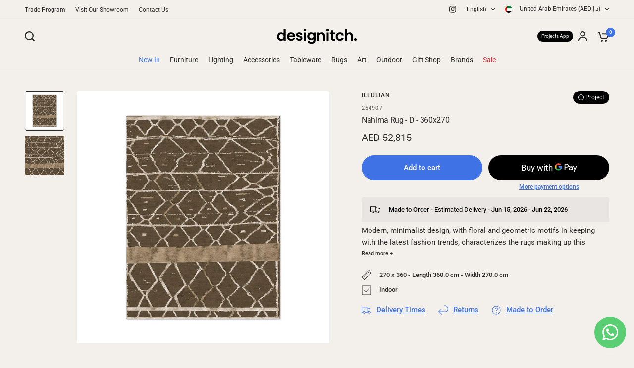

--- FILE ---
content_type: text/html; charset=utf-8
request_url: https://designitch.com/products/nahima-rug-d-360x270
body_size: 54797
content:
<!doctype html><html class="no-js" lang="en" dir="ltr">
<head>
<link rel='preconnect dns-prefetch' href='https://api.config-security.com/' crossorigin />
<link rel='preconnect dns-prefetch' href='https://conf.config-security.com/' crossorigin />
<link rel='preconnect dns-prefetch' href='https://whale.camera/' crossorigin />
<script>
/* >> TriplePixel :: start*/
window.TriplePixelData={TripleName:"designgarage.myshopify.com",ver:"2.12",plat:"SHOPIFY",isHeadless:false},function(W,H,A,L,E,_,B,N){function O(U,T,P,H,R){void 0===R&&(R=!1),H=new XMLHttpRequest,P?(H.open("POST",U,!0),H.setRequestHeader("Content-Type","text/plain")):H.open("GET",U,!0),H.send(JSON.stringify(P||{})),H.onreadystatechange=function(){4===H.readyState&&200===H.status?(R=H.responseText,U.includes(".txt")?eval(R):P||(N[B]=R)):(299<H.status||H.status<200)&&T&&!R&&(R=!0,O(U,T-1,P))}}if(N=window,!N[H+"sn"]){N[H+"sn"]=1,L=function(){return Date.now().toString(36)+"_"+Math.random().toString(36)};try{A.setItem(H,1+(0|A.getItem(H)||0)),(E=JSON.parse(A.getItem(H+"U")||"[]")).push({u:location.href,r:document.referrer,t:Date.now(),id:L()}),A.setItem(H+"U",JSON.stringify(E))}catch(e){}var i,m,p;A.getItem('"!nC`')||(_=A,A=N,A[H]||(E=A[H]=function(t,e,a){return void 0===a&&(a=[]),"State"==t?E.s:(W=L(),(E._q=E._q||[]).push([W,t,e].concat(a)),W)},E.s="Installed",E._q=[],E.ch=W,B="configSecurityConfModel",N[B]=1,O("https://conf.config-security.com/model",5),i=L(),m=A[atob("c2NyZWVu")],_.setItem("di_pmt_wt",i),p={id:i,action:"profile",avatar:_.getItem("auth-security_rand_salt_"),time:m[atob("d2lkdGg=")]+":"+m[atob("aGVpZ2h0")],host:A.TriplePixelData.TripleName,plat:A.TriplePixelData.plat,url:window.location.href,ref:document.referrer,ver:A.TriplePixelData.ver},O("https://api.config-security.com/event",5,p),O("https://whale.camera/live/dot.txt",5)))}}("","TriplePixel",localStorage);
/* << TriplePixel :: end*/
</script>
	<meta charset="utf-8">
	<meta http-equiv="X-UA-Compatible" content="IE=edge,chrome=1">
	<meta name="viewport" content="width=device-width, initial-scale=1, maximum-scale=5, viewport-fit=cover">
	<meta name="theme-color" content="#f3f0ec">
	<link rel="canonical" href="https://designitch.com/products/nahima-rug-d-360x270">
	<link rel="preconnect" href="https://cdn.shopify.com" crossorigin>
	<meta name="google-site-verification" content="9AGvkn8-xCqGw1cwI_RXTEdptgSPoaypkpj2ifED9Rc" />
    <meta name="p:domain_verify" content="e845f4af912c2089d626eb8060ae84d7"/>

	<link rel="preload" as="style" href="//designitch.com/cdn/shop/t/217/assets/app.css?v=145906923778254651811763627277">
<link rel="preload" as="style" href="//designitch.com/cdn/shop/t/217/assets/product-grid.css?v=64950488997667110561763628826">
<link rel="preload" as="style" href="//designitch.com/cdn/shop/t/217/assets/product.css?v=102073911290342324321740555879">



<link rel="preload" as="script" href="//designitch.com/cdn/shop/t/217/assets/animations.min.js?v=85537150597007260831689666687">

<link rel="preload" as="script" href="//designitch.com/cdn/shop/t/217/assets/header.js?v=6094887744313169711689666688">
<link rel="preload" as="script" href="//designitch.com/cdn/shop/t/217/assets/vendor.min.js?v=109150769586254387741690361029">
<link rel="preload" as="script" href="//designitch.com/cdn/shop/t/217/assets/app.js?v=53290164353420243121689666687">

<script>
window.lazySizesConfig = window.lazySizesConfig || {};
window.lazySizesConfig.expand = 250;
window.lazySizesConfig.loadMode = 1;
window.lazySizesConfig.loadHidden = false;
</script>


	

	<title>
	Illulian - Nahima Rug - D - 360x270 &ndash; Designitch
	</title>

	
	<meta name="description" content="Buy the Nahima Rug - D - 360x270 by Illulian online at Designitch. Shop for different Rugs from over 100 design brands. Free 24 hour delivery for all In-Stock items in the UAE!">
	
<link rel="preconnect" href="https://fonts.shopifycdn.com" crossorigin>

<meta property="og:site_name" content="Designitch">
<meta property="og:url" content="https://designitch.com/products/nahima-rug-d-360x270">
<meta property="og:title" content="Illulian - Nahima Rug - D - 360x270">
<meta property="og:type" content="product">
<meta property="og:description" content="Buy the Nahima Rug - D - 360x270 by Illulian online at Designitch. Shop for different Rugs from over 100 design brands. Free 24 hour delivery for all In-Stock items in the UAE!"><meta property="og:image" content="http://designitch.com/cdn/shop/products/NAHIMA-D360x270_97ce458d-5cf5-462d-bb7c-f945773af720.jpg?v=1669289149">
  <meta property="og:image:secure_url" content="https://designitch.com/cdn/shop/products/NAHIMA-D360x270_97ce458d-5cf5-462d-bb7c-f945773af720.jpg?v=1669289149">
  <meta property="og:image:width" content="2000">
  <meta property="og:image:height" content="2000"><meta property="og:price:amount" content="52,815">
  <meta property="og:price:currency" content="AED"><meta name="twitter:card" content="summary_large_image">
<meta name="twitter:title" content="Illulian - Nahima Rug - D - 360x270">
<meta name="twitter:description" content="Buy the Nahima Rug - D - 360x270 by Illulian online at Designitch. Shop for different Rugs from over 100 design brands. Free 24 hour delivery for all In-Stock items in the UAE!">


	<link href="//designitch.com/cdn/shop/t/217/assets/app.css?v=145906923778254651811763627277" rel="stylesheet" type="text/css" media="all" />
	<link href="//designitch.com/cdn/shop/t/217/assets/product-grid.css?v=64950488997667110561763628826" rel="stylesheet" type="text/css" media="all" />

	<style data-shopify>
	@font-face {
  font-family: Roboto;
  font-weight: 400;
  font-style: normal;
  font-display: swap;
  src: url("//designitch.com/cdn/fonts/roboto/roboto_n4.2019d890f07b1852f56ce63ba45b2db45d852cba.woff2") format("woff2"),
       url("//designitch.com/cdn/fonts/roboto/roboto_n4.238690e0007583582327135619c5f7971652fa9d.woff") format("woff");
}

@font-face {
  font-family: Roboto;
  font-weight: 500;
  font-style: normal;
  font-display: swap;
  src: url("//designitch.com/cdn/fonts/roboto/roboto_n5.250d51708d76acbac296b0e21ede8f81de4e37aa.woff2") format("woff2"),
       url("//designitch.com/cdn/fonts/roboto/roboto_n5.535e8c56f4cbbdea416167af50ab0ff1360a3949.woff") format("woff");
}

@font-face {
  font-family: Roboto;
  font-weight: 600;
  font-style: normal;
  font-display: swap;
  src: url("//designitch.com/cdn/fonts/roboto/roboto_n6.3d305d5382545b48404c304160aadee38c90ef9d.woff2") format("woff2"),
       url("//designitch.com/cdn/fonts/roboto/roboto_n6.bb37be020157f87e181e5489d5e9137ad60c47a2.woff") format("woff");
}

@font-face {
  font-family: Roboto;
  font-weight: 400;
  font-style: italic;
  font-display: swap;
  src: url("//designitch.com/cdn/fonts/roboto/roboto_i4.57ce898ccda22ee84f49e6b57ae302250655e2d4.woff2") format("woff2"),
       url("//designitch.com/cdn/fonts/roboto/roboto_i4.b21f3bd061cbcb83b824ae8c7671a82587b264bf.woff") format("woff");
}

@font-face {
  font-family: Roboto;
  font-weight: 600;
  font-style: italic;
  font-display: swap;
  src: url("//designitch.com/cdn/fonts/roboto/roboto_i6.ebd6b6733fb2b030d60cbf61316511a7ffd82fb3.woff2") format("woff2"),
       url("//designitch.com/cdn/fonts/roboto/roboto_i6.1363905a6d5249605bc5e0f859663ffe95ac3bed.woff") format("woff");
}


		@font-face {
  font-family: Inter;
  font-weight: 600;
  font-style: normal;
  font-display: swap;
  src: url("//designitch.com/cdn/fonts/inter/inter_n6.771af0474a71b3797eb38f3487d6fb79d43b6877.woff2") format("woff2"),
       url("//designitch.com/cdn/fonts/inter/inter_n6.88c903d8f9e157d48b73b7777d0642925bcecde7.woff") format("woff");
}

@font-face {
  font-family: Inter;
  font-weight: 400;
  font-style: normal;
  font-display: swap;
  src: url("//designitch.com/cdn/fonts/inter/inter_n4.b2a3f24c19b4de56e8871f609e73ca7f6d2e2bb9.woff2") format("woff2"),
       url("//designitch.com/cdn/fonts/inter/inter_n4.af8052d517e0c9ffac7b814872cecc27ae1fa132.woff") format("woff");
}

h1,h2,h3,h4,h5,h6,
	.h1,.h2,.h3,.h4,.h5,.h6,
	.logolink.text-logo,
	.heading-font,
	.h1-xlarge,
	.h1-large,
	blockquote p,
	blockquote span,
	.customer-addresses .my-address .address-index {
		font-style: normal;
		font-weight: 600;
		font-family: Inter, sans-serif;
	}
	body,
	.body-font,
	.thb-product-detail .product-title {
		font-style: normal;
		font-weight: 400;
		font-family: Roboto, sans-serif;
	}
	:root {

		--font-body-scale: 1.0;
		--font-body-line-height-scale: 1.0;
		--font-body-letter-spacing: 0.0em;
		--font-announcement-scale: 1.0;
		--font-heading-scale: 1.0;
		--font-heading-line-height-scale: 1.0;
		--font-heading-letter-spacing: -0.02em;
		--font-navigation-scale: 1.0;
		--font-product-price-scale: 1.0;
		--font-product-title-scale: 1.0;
		--font-product-title-line-height-scale: 1.0;
		--button-letter-spacing: 0.0em;

		--block-border-radius: 4px;
		--button-border-radius: 25px;
		--input-border-radius: 6px;--bg-body: #f3f0ec;
			--bg-body-rgb: 243,240,236;
			--bg-body-darken: #ede9e3;
			--payment-terms-background-color: #f3f0ec;--color-body: #2b2b2b;
		  --color-body-rgb: 43,43,43;--color-heading: #2b2b2b;
		  --color-heading-rgb: 43,43,43;--color-accent: #3f72e5;
			--color-accent-hover: #205be1;
			--color-accent-rgb: 63,114,229;--color-border: #eeeae4;--color-form-border: #D3D3D3;--color-overlay-rgb: 159,163,167;--color-drawer-bg: #ffffff;
			--color-drawer-bg-rgb: 255,255,255;--color-announcement-bar-text: #ffffff;--color-announcement-bar-bg: #75221c;--color-secondary-menu-text: #2b2b2b;--color-secondary-menu-bg: #f3f0ec;--color-header-bg: #f3f0ec;
			--color-header-bg-rgb: 243,240,236;--color-header-text: #2b2b2b;
			--color-header-text-rgb: 43,43,43;--color-header-links: #2b2b2b;--color-header-links-hover: #3F72E5;--color-header-icons: #2b2b2b;--color-header-border: #E2E2E2;--solid-button-background: #2b2b2b;
			--solid-button-background-hover: #191919;--solid-button-label: #ffffff;--white-button-label: #2b2b2b;--color-price: #2b2b2b;
			--color-price-rgb: 43,43,43;--color-price-discounted: #C62A32;--color-star: #FFAA47;--color-inventory-instock: #279A4B;--color-inventory-lowstock: #e97f32;--block-shadows: 0px 4px 6px rgba(0, 0, 0, 0.08);--section-spacing-mobile: 50px;--section-spacing-desktop: 70px;--color-product-card-bg: rgba(0,0,0,0);--color-article-card-bg: #f5f5f5;--color-badge-text: #ffffff;--color-badge-sold-out: #6d6b6b;--color-badge-sale: #c62a32;--badge-corner-radius: 0px;--color-footer-heading: #FFFFFF;
			--color-footer-heading-rgb: 255,255,255;--color-footer-text: #DADCE0;
			--color-footer-text-rgb: 218,220,224;--color-footer-link: #aaaeb6;--color-footer-link-hover: #FFFFFF;--color-footer-border: #868d94;
			--color-footer-border-rgb: 134,141,148;--color-footer-bg: #2b2b2b;}
</style>


	<script>
		window.theme = window.theme || {};
		theme = {
			settings: {
				money_with_currency_format:"\u003cspan class=money\u003eAED {{amount_no_decimals}}\u003c\/span\u003e",
				cart_drawer:true},
			routes: {
				root_url: '/',
				cart_url: '/cart',
				cart_add_url: '/cart/add',
				search_url: '/search',
				cart_change_url: '/cart/change',
				cart_update_url: '/cart/update',
				predictive_search_url: '/search/suggest',
			},
			variantStrings: {
        addToCart: `Add to cart`,
        soldOut: `Sold out`,
        unavailable: `Unavailable`,
      },
			strings: {
				requiresTerms: `You must agree with the terms and conditions of sales to check out`,
			}
		};
	</script>
	<script>window.performance && window.performance.mark && window.performance.mark('shopify.content_for_header.start');</script><meta id="shopify-digital-wallet" name="shopify-digital-wallet" content="/10400082/digital_wallets/dialog">
<link rel="alternate" hreflang="x-default" href="https://designitch.com/products/nahima-rug-d-360x270">
<link rel="alternate" hreflang="en-SA" href="https://designitch.com/en-sa/products/nahima-rug-d-360x270">
<link rel="alternate" hreflang="en-KW" href="https://designitch.com/en-kw/products/nahima-rug-d-360x270">
<link rel="alternate" hreflang="en-OM" href="https://designitch.com/en-om/products/nahima-rug-d-360x270">
<link rel="alternate" hreflang="en-BH" href="https://designitch.com/en-bh/products/nahima-rug-d-360x270">
<link rel="alternate" hreflang="en-QA" href="https://designitch.com/en-qa/products/nahima-rug-d-360x270">
<link rel="alternate" hreflang="en-AD" href="https://designitch.com/en-eu/products/nahima-rug-d-360x270">
<link rel="alternate" hreflang="en-AL" href="https://designitch.com/en-eu/products/nahima-rug-d-360x270">
<link rel="alternate" hreflang="en-AM" href="https://designitch.com/en-eu/products/nahima-rug-d-360x270">
<link rel="alternate" hreflang="en-AT" href="https://designitch.com/en-eu/products/nahima-rug-d-360x270">
<link rel="alternate" hreflang="en-AX" href="https://designitch.com/en-eu/products/nahima-rug-d-360x270">
<link rel="alternate" hreflang="en-BA" href="https://designitch.com/en-eu/products/nahima-rug-d-360x270">
<link rel="alternate" hreflang="en-BE" href="https://designitch.com/en-eu/products/nahima-rug-d-360x270">
<link rel="alternate" hreflang="en-BG" href="https://designitch.com/en-eu/products/nahima-rug-d-360x270">
<link rel="alternate" hreflang="en-BY" href="https://designitch.com/en-eu/products/nahima-rug-d-360x270">
<link rel="alternate" hreflang="en-CH" href="https://designitch.com/en-eu/products/nahima-rug-d-360x270">
<link rel="alternate" hreflang="en-CY" href="https://designitch.com/en-eu/products/nahima-rug-d-360x270">
<link rel="alternate" hreflang="en-CZ" href="https://designitch.com/en-eu/products/nahima-rug-d-360x270">
<link rel="alternate" hreflang="en-DE" href="https://designitch.com/en-eu/products/nahima-rug-d-360x270">
<link rel="alternate" hreflang="en-DK" href="https://designitch.com/en-eu/products/nahima-rug-d-360x270">
<link rel="alternate" hreflang="en-EE" href="https://designitch.com/en-eu/products/nahima-rug-d-360x270">
<link rel="alternate" hreflang="en-ES" href="https://designitch.com/en-eu/products/nahima-rug-d-360x270">
<link rel="alternate" hreflang="en-FI" href="https://designitch.com/en-eu/products/nahima-rug-d-360x270">
<link rel="alternate" hreflang="en-FO" href="https://designitch.com/en-eu/products/nahima-rug-d-360x270">
<link rel="alternate" hreflang="en-FR" href="https://designitch.com/en-eu/products/nahima-rug-d-360x270">
<link rel="alternate" hreflang="en-GB" href="https://designitch.com/en-eu/products/nahima-rug-d-360x270">
<link rel="alternate" hreflang="en-GE" href="https://designitch.com/en-eu/products/nahima-rug-d-360x270">
<link rel="alternate" hreflang="en-GG" href="https://designitch.com/en-eu/products/nahima-rug-d-360x270">
<link rel="alternate" hreflang="en-GI" href="https://designitch.com/en-eu/products/nahima-rug-d-360x270">
<link rel="alternate" hreflang="en-GL" href="https://designitch.com/en-eu/products/nahima-rug-d-360x270">
<link rel="alternate" hreflang="en-GP" href="https://designitch.com/en-eu/products/nahima-rug-d-360x270">
<link rel="alternate" hreflang="en-GR" href="https://designitch.com/en-eu/products/nahima-rug-d-360x270">
<link rel="alternate" hreflang="en-HR" href="https://designitch.com/en-eu/products/nahima-rug-d-360x270">
<link rel="alternate" hreflang="en-HU" href="https://designitch.com/en-eu/products/nahima-rug-d-360x270">
<link rel="alternate" hreflang="en-IE" href="https://designitch.com/en-eu/products/nahima-rug-d-360x270">
<link rel="alternate" hreflang="en-IM" href="https://designitch.com/en-eu/products/nahima-rug-d-360x270">
<link rel="alternate" hreflang="en-IS" href="https://designitch.com/en-eu/products/nahima-rug-d-360x270">
<link rel="alternate" hreflang="en-IT" href="https://designitch.com/en-eu/products/nahima-rug-d-360x270">
<link rel="alternate" hreflang="en-JE" href="https://designitch.com/en-eu/products/nahima-rug-d-360x270">
<link rel="alternate" hreflang="en-LI" href="https://designitch.com/en-eu/products/nahima-rug-d-360x270">
<link rel="alternate" hreflang="en-LT" href="https://designitch.com/en-eu/products/nahima-rug-d-360x270">
<link rel="alternate" hreflang="en-LU" href="https://designitch.com/en-eu/products/nahima-rug-d-360x270">
<link rel="alternate" hreflang="en-LV" href="https://designitch.com/en-eu/products/nahima-rug-d-360x270">
<link rel="alternate" hreflang="en-MC" href="https://designitch.com/en-eu/products/nahima-rug-d-360x270">
<link rel="alternate" hreflang="en-MD" href="https://designitch.com/en-eu/products/nahima-rug-d-360x270">
<link rel="alternate" hreflang="en-ME" href="https://designitch.com/en-eu/products/nahima-rug-d-360x270">
<link rel="alternate" hreflang="en-MK" href="https://designitch.com/en-eu/products/nahima-rug-d-360x270">
<link rel="alternate" hreflang="en-MT" href="https://designitch.com/en-eu/products/nahima-rug-d-360x270">
<link rel="alternate" hreflang="en-NL" href="https://designitch.com/en-eu/products/nahima-rug-d-360x270">
<link rel="alternate" hreflang="en-NO" href="https://designitch.com/en-eu/products/nahima-rug-d-360x270">
<link rel="alternate" hreflang="en-PL" href="https://designitch.com/en-eu/products/nahima-rug-d-360x270">
<link rel="alternate" hreflang="en-PT" href="https://designitch.com/en-eu/products/nahima-rug-d-360x270">
<link rel="alternate" hreflang="en-RE" href="https://designitch.com/en-eu/products/nahima-rug-d-360x270">
<link rel="alternate" hreflang="en-RO" href="https://designitch.com/en-eu/products/nahima-rug-d-360x270">
<link rel="alternate" hreflang="en-RS" href="https://designitch.com/en-eu/products/nahima-rug-d-360x270">
<link rel="alternate" hreflang="en-SE" href="https://designitch.com/en-eu/products/nahima-rug-d-360x270">
<link rel="alternate" hreflang="en-SI" href="https://designitch.com/en-eu/products/nahima-rug-d-360x270">
<link rel="alternate" hreflang="en-SJ" href="https://designitch.com/en-eu/products/nahima-rug-d-360x270">
<link rel="alternate" hreflang="en-SK" href="https://designitch.com/en-eu/products/nahima-rug-d-360x270">
<link rel="alternate" hreflang="en-SM" href="https://designitch.com/en-eu/products/nahima-rug-d-360x270">
<link rel="alternate" hreflang="en-TR" href="https://designitch.com/en-eu/products/nahima-rug-d-360x270">
<link rel="alternate" hreflang="en-VA" href="https://designitch.com/en-eu/products/nahima-rug-d-360x270">
<link rel="alternate" hreflang="en-XK" href="https://designitch.com/en-eu/products/nahima-rug-d-360x270">
<link rel="alternate" hreflang="en-YT" href="https://designitch.com/en-eu/products/nahima-rug-d-360x270">
<link rel="alternate" hreflang="en-AE" href="https://designitch.com/products/nahima-rug-d-360x270">
<link rel="alternate" hreflang="ar-AE" href="https://designitch.com/ar/products/nahima-rug-d-360x270">
<link rel="alternate" type="application/json+oembed" href="https://designitch.com/products/nahima-rug-d-360x270.oembed">
<script async="async" src="/checkouts/internal/preloads.js?locale=en-AE"></script>
<script id="shopify-features" type="application/json">{"accessToken":"6117d1394d023f4915ffa7cf5577c2d5","betas":["rich-media-storefront-analytics"],"domain":"designitch.com","predictiveSearch":true,"shopId":10400082,"locale":"en"}</script>
<script>var Shopify = Shopify || {};
Shopify.shop = "designgarage.myshopify.com";
Shopify.locale = "en";
Shopify.currency = {"active":"AED","rate":"1.0"};
Shopify.country = "AE";
Shopify.theme = {"name":"Vision (Live)","id":122536984647,"schema_name":"Vision","schema_version":"1.1.2","theme_store_id":2053,"role":"main"};
Shopify.theme.handle = "null";
Shopify.theme.style = {"id":null,"handle":null};
Shopify.cdnHost = "designitch.com/cdn";
Shopify.routes = Shopify.routes || {};
Shopify.routes.root = "/";</script>
<script type="module">!function(o){(o.Shopify=o.Shopify||{}).modules=!0}(window);</script>
<script>!function(o){function n(){var o=[];function n(){o.push(Array.prototype.slice.apply(arguments))}return n.q=o,n}var t=o.Shopify=o.Shopify||{};t.loadFeatures=n(),t.autoloadFeatures=n()}(window);</script>
<script id="shop-js-analytics" type="application/json">{"pageType":"product"}</script>
<script defer="defer" async type="module" src="//designitch.com/cdn/shopifycloud/shop-js/modules/v2/client.init-shop-cart-sync_BN7fPSNr.en.esm.js"></script>
<script defer="defer" async type="module" src="//designitch.com/cdn/shopifycloud/shop-js/modules/v2/chunk.common_Cbph3Kss.esm.js"></script>
<script defer="defer" async type="module" src="//designitch.com/cdn/shopifycloud/shop-js/modules/v2/chunk.modal_DKumMAJ1.esm.js"></script>
<script type="module">
  await import("//designitch.com/cdn/shopifycloud/shop-js/modules/v2/client.init-shop-cart-sync_BN7fPSNr.en.esm.js");
await import("//designitch.com/cdn/shopifycloud/shop-js/modules/v2/chunk.common_Cbph3Kss.esm.js");
await import("//designitch.com/cdn/shopifycloud/shop-js/modules/v2/chunk.modal_DKumMAJ1.esm.js");

  window.Shopify.SignInWithShop?.initShopCartSync?.({"fedCMEnabled":true,"windoidEnabled":true});

</script>
<script id="__st">var __st={"a":10400082,"offset":14400,"reqid":"b03c6077-4c54-4e5a-992d-a285d6a6a004-1770048889","pageurl":"designitch.com\/products\/nahima-rug-d-360x270","u":"1c312f2e52fa","p":"product","rtyp":"product","rid":6649431490631};</script>
<script>window.ShopifyPaypalV4VisibilityTracking = true;</script>
<script id="captcha-bootstrap">!function(){'use strict';const t='contact',e='account',n='new_comment',o=[[t,t],['blogs',n],['comments',n],[t,'customer']],c=[[e,'customer_login'],[e,'guest_login'],[e,'recover_customer_password'],[e,'create_customer']],r=t=>t.map((([t,e])=>`form[action*='/${t}']:not([data-nocaptcha='true']) input[name='form_type'][value='${e}']`)).join(','),a=t=>()=>t?[...document.querySelectorAll(t)].map((t=>t.form)):[];function s(){const t=[...o],e=r(t);return a(e)}const i='password',u='form_key',d=['recaptcha-v3-token','g-recaptcha-response','h-captcha-response',i],f=()=>{try{return window.sessionStorage}catch{return}},m='__shopify_v',_=t=>t.elements[u];function p(t,e,n=!1){try{const o=window.sessionStorage,c=JSON.parse(o.getItem(e)),{data:r}=function(t){const{data:e,action:n}=t;return t[m]||n?{data:e,action:n}:{data:t,action:n}}(c);for(const[e,n]of Object.entries(r))t.elements[e]&&(t.elements[e].value=n);n&&o.removeItem(e)}catch(o){console.error('form repopulation failed',{error:o})}}const l='form_type',E='cptcha';function T(t){t.dataset[E]=!0}const w=window,h=w.document,L='Shopify',v='ce_forms',y='captcha';let A=!1;((t,e)=>{const n=(g='f06e6c50-85a8-45c8-87d0-21a2b65856fe',I='https://cdn.shopify.com/shopifycloud/storefront-forms-hcaptcha/ce_storefront_forms_captcha_hcaptcha.v1.5.2.iife.js',D={infoText:'Protected by hCaptcha',privacyText:'Privacy',termsText:'Terms'},(t,e,n)=>{const o=w[L][v],c=o.bindForm;if(c)return c(t,g,e,D).then(n);var r;o.q.push([[t,g,e,D],n]),r=I,A||(h.body.append(Object.assign(h.createElement('script'),{id:'captcha-provider',async:!0,src:r})),A=!0)});var g,I,D;w[L]=w[L]||{},w[L][v]=w[L][v]||{},w[L][v].q=[],w[L][y]=w[L][y]||{},w[L][y].protect=function(t,e){n(t,void 0,e),T(t)},Object.freeze(w[L][y]),function(t,e,n,w,h,L){const[v,y,A,g]=function(t,e,n){const i=e?o:[],u=t?c:[],d=[...i,...u],f=r(d),m=r(i),_=r(d.filter((([t,e])=>n.includes(e))));return[a(f),a(m),a(_),s()]}(w,h,L),I=t=>{const e=t.target;return e instanceof HTMLFormElement?e:e&&e.form},D=t=>v().includes(t);t.addEventListener('submit',(t=>{const e=I(t);if(!e)return;const n=D(e)&&!e.dataset.hcaptchaBound&&!e.dataset.recaptchaBound,o=_(e),c=g().includes(e)&&(!o||!o.value);(n||c)&&t.preventDefault(),c&&!n&&(function(t){try{if(!f())return;!function(t){const e=f();if(!e)return;const n=_(t);if(!n)return;const o=n.value;o&&e.removeItem(o)}(t);const e=Array.from(Array(32),(()=>Math.random().toString(36)[2])).join('');!function(t,e){_(t)||t.append(Object.assign(document.createElement('input'),{type:'hidden',name:u})),t.elements[u].value=e}(t,e),function(t,e){const n=f();if(!n)return;const o=[...t.querySelectorAll(`input[type='${i}']`)].map((({name:t})=>t)),c=[...d,...o],r={};for(const[a,s]of new FormData(t).entries())c.includes(a)||(r[a]=s);n.setItem(e,JSON.stringify({[m]:1,action:t.action,data:r}))}(t,e)}catch(e){console.error('failed to persist form',e)}}(e),e.submit())}));const S=(t,e)=>{t&&!t.dataset[E]&&(n(t,e.some((e=>e===t))),T(t))};for(const o of['focusin','change'])t.addEventListener(o,(t=>{const e=I(t);D(e)&&S(e,y())}));const B=e.get('form_key'),M=e.get(l),P=B&&M;t.addEventListener('DOMContentLoaded',(()=>{const t=y();if(P)for(const e of t)e.elements[l].value===M&&p(e,B);[...new Set([...A(),...v().filter((t=>'true'===t.dataset.shopifyCaptcha))])].forEach((e=>S(e,t)))}))}(h,new URLSearchParams(w.location.search),n,t,e,['guest_login'])})(!0,!0)}();</script>
<script integrity="sha256-4kQ18oKyAcykRKYeNunJcIwy7WH5gtpwJnB7kiuLZ1E=" data-source-attribution="shopify.loadfeatures" defer="defer" src="//designitch.com/cdn/shopifycloud/storefront/assets/storefront/load_feature-a0a9edcb.js" crossorigin="anonymous"></script>
<script data-source-attribution="shopify.dynamic_checkout.dynamic.init">var Shopify=Shopify||{};Shopify.PaymentButton=Shopify.PaymentButton||{isStorefrontPortableWallets:!0,init:function(){window.Shopify.PaymentButton.init=function(){};var t=document.createElement("script");t.src="https://designitch.com/cdn/shopifycloud/portable-wallets/latest/portable-wallets.en.js",t.type="module",document.head.appendChild(t)}};
</script>
<script data-source-attribution="shopify.dynamic_checkout.buyer_consent">
  function portableWalletsHideBuyerConsent(e){var t=document.getElementById("shopify-buyer-consent"),n=document.getElementById("shopify-subscription-policy-button");t&&n&&(t.classList.add("hidden"),t.setAttribute("aria-hidden","true"),n.removeEventListener("click",e))}function portableWalletsShowBuyerConsent(e){var t=document.getElementById("shopify-buyer-consent"),n=document.getElementById("shopify-subscription-policy-button");t&&n&&(t.classList.remove("hidden"),t.removeAttribute("aria-hidden"),n.addEventListener("click",e))}window.Shopify?.PaymentButton&&(window.Shopify.PaymentButton.hideBuyerConsent=portableWalletsHideBuyerConsent,window.Shopify.PaymentButton.showBuyerConsent=portableWalletsShowBuyerConsent);
</script>
<script>
  function portableWalletsCleanup(e){e&&e.src&&console.error("Failed to load portable wallets script "+e.src);var t=document.querySelectorAll("shopify-accelerated-checkout .shopify-payment-button__skeleton, shopify-accelerated-checkout-cart .wallet-cart-button__skeleton"),e=document.getElementById("shopify-buyer-consent");for(let e=0;e<t.length;e++)t[e].remove();e&&e.remove()}function portableWalletsNotLoadedAsModule(e){e instanceof ErrorEvent&&"string"==typeof e.message&&e.message.includes("import.meta")&&"string"==typeof e.filename&&e.filename.includes("portable-wallets")&&(window.removeEventListener("error",portableWalletsNotLoadedAsModule),window.Shopify.PaymentButton.failedToLoad=e,"loading"===document.readyState?document.addEventListener("DOMContentLoaded",window.Shopify.PaymentButton.init):window.Shopify.PaymentButton.init())}window.addEventListener("error",portableWalletsNotLoadedAsModule);
</script>

<script type="module" src="https://designitch.com/cdn/shopifycloud/portable-wallets/latest/portable-wallets.en.js" onError="portableWalletsCleanup(this)" crossorigin="anonymous"></script>
<script nomodule>
  document.addEventListener("DOMContentLoaded", portableWalletsCleanup);
</script>

<link id="shopify-accelerated-checkout-styles" rel="stylesheet" media="screen" href="https://designitch.com/cdn/shopifycloud/portable-wallets/latest/accelerated-checkout-backwards-compat.css" crossorigin="anonymous">
<style id="shopify-accelerated-checkout-cart">
        #shopify-buyer-consent {
  margin-top: 1em;
  display: inline-block;
  width: 100%;
}

#shopify-buyer-consent.hidden {
  display: none;
}

#shopify-subscription-policy-button {
  background: none;
  border: none;
  padding: 0;
  text-decoration: underline;
  font-size: inherit;
  cursor: pointer;
}

#shopify-subscription-policy-button::before {
  box-shadow: none;
}

      </style>

<script>window.performance && window.performance.mark && window.performance.mark('shopify.content_for_header.end');</script> <!-- Header hook for plugins -->

	<script>document.documentElement.className = document.documentElement.className.replace('no-js', 'js');</script>
<!-- BEGIN app block: shopify://apps/klaviyo-email-marketing-sms/blocks/klaviyo-onsite-embed/2632fe16-c075-4321-a88b-50b567f42507 -->












  <script async src="https://static.klaviyo.com/onsite/js/R86ApC/klaviyo.js?company_id=R86ApC"></script>
  <script>!function(){if(!window.klaviyo){window._klOnsite=window._klOnsite||[];try{window.klaviyo=new Proxy({},{get:function(n,i){return"push"===i?function(){var n;(n=window._klOnsite).push.apply(n,arguments)}:function(){for(var n=arguments.length,o=new Array(n),w=0;w<n;w++)o[w]=arguments[w];var t="function"==typeof o[o.length-1]?o.pop():void 0,e=new Promise((function(n){window._klOnsite.push([i].concat(o,[function(i){t&&t(i),n(i)}]))}));return e}}})}catch(n){window.klaviyo=window.klaviyo||[],window.klaviyo.push=function(){var n;(n=window._klOnsite).push.apply(n,arguments)}}}}();</script>

  
    <script id="viewed_product">
      if (item == null) {
        var _learnq = _learnq || [];

        var MetafieldReviews = null
        var MetafieldYotpoRating = null
        var MetafieldYotpoCount = null
        var MetafieldLooxRating = null
        var MetafieldLooxCount = null
        var okendoProduct = null
        var okendoProductReviewCount = null
        var okendoProductReviewAverageValue = null
        try {
          // The following fields are used for Customer Hub recently viewed in order to add reviews.
          // This information is not part of __kla_viewed. Instead, it is part of __kla_viewed_reviewed_items
          MetafieldReviews = {};
          MetafieldYotpoRating = null
          MetafieldYotpoCount = null
          MetafieldLooxRating = null
          MetafieldLooxCount = null

          okendoProduct = null
          // If the okendo metafield is not legacy, it will error, which then requires the new json formatted data
          if (okendoProduct && 'error' in okendoProduct) {
            okendoProduct = null
          }
          okendoProductReviewCount = okendoProduct ? okendoProduct.reviewCount : null
          okendoProductReviewAverageValue = okendoProduct ? okendoProduct.reviewAverageValue : null
        } catch (error) {
          console.error('Error in Klaviyo onsite reviews tracking:', error);
        }

        var item = {
          Name: "Nahima Rug - D - 360x270",
          ProductID: 6649431490631,
          Categories: ["All","Best Selling Products","Illulian","Living Room","Made to Order Collection","Rugs"],
          ImageURL: "https://designitch.com/cdn/shop/products/NAHIMA-D360x270_97ce458d-5cf5-462d-bb7c-f945773af720_grande.jpg?v=1669289149",
          URL: "https://designitch.com/products/nahima-rug-d-360x270",
          Brand: "Illulian",
          Price: "AED 52,815",
          Value: "52,815",
          CompareAtPrice: "AED 0"
        };
        _learnq.push(['track', 'Viewed Product', item]);
        _learnq.push(['trackViewedItem', {
          Title: item.Name,
          ItemId: item.ProductID,
          Categories: item.Categories,
          ImageUrl: item.ImageURL,
          Url: item.URL,
          Metadata: {
            Brand: item.Brand,
            Price: item.Price,
            Value: item.Value,
            CompareAtPrice: item.CompareAtPrice
          },
          metafields:{
            reviews: MetafieldReviews,
            yotpo:{
              rating: MetafieldYotpoRating,
              count: MetafieldYotpoCount,
            },
            loox:{
              rating: MetafieldLooxRating,
              count: MetafieldLooxCount,
            },
            okendo: {
              rating: okendoProductReviewAverageValue,
              count: okendoProductReviewCount,
            }
          }
        }]);
      }
    </script>
  




  <script>
    window.klaviyoReviewsProductDesignMode = false
  </script>







<!-- END app block --><!-- BEGIN app block: shopify://apps/elevar-conversion-tracking/blocks/dataLayerEmbed/bc30ab68-b15c-4311-811f-8ef485877ad6 -->



<script type="module" dynamic>
  const configUrl = "/a/elevar/static/configs/71e523df09b656806aca490e5cb9f2c2567fa7bc/config.js";
  const config = (await import(configUrl)).default;
  const scriptUrl = config.script_src_app_theme_embed;

  if (scriptUrl) {
    const { handler } = await import(scriptUrl);

    await handler(
      config,
      {
        cartData: {
  marketId: "43155527",
  attributes:{},
  cartTotal: "0.0",
  currencyCode:"AED",
  items: []
}
,
        user: {cartTotal: "0.0",
    currencyCode:"AED",customer: {},
}
,
        isOnCartPage:false,
        collectionView:null,
        searchResultsView:null,
        productView:{
    attributes:{},
    currencyCode:"AED",defaultVariant: {id:"254907",name:"Nahima Rug - D - 360x270",
        brand:"Illulian",
        category:"Rugs",
        variant:"Default Title",
        price: "52815.0",
        productId: "6649431490631",
        variantId: "39645945364551",
        compareAtPrice: "0.0",image:"\/\/designitch.com\/cdn\/shop\/products\/NAHIMA-D360x270_97ce458d-5cf5-462d-bb7c-f945773af720.jpg?v=1669289149",url:"\/products\/nahima-rug-d-360x270?variant=39645945364551"},items: [{id:"254907",name:"Nahima Rug - D - 360x270",
          brand:"Illulian",
          category:"Rugs",
          variant:"Default Title",
          price: "52815.0",
          productId: "6649431490631",
          variantId: "39645945364551",
          compareAtPrice: "0.0",image:"\/\/designitch.com\/cdn\/shop\/products\/NAHIMA-D360x270_97ce458d-5cf5-462d-bb7c-f945773af720.jpg?v=1669289149",url:"\/products\/nahima-rug-d-360x270?variant=39645945364551"},]
  },
        checkoutComplete: null
      }
    );
  }
</script>


<!-- END app block --><!-- BEGIN app block: shopify://apps/whatsapp-button/blocks/app-embed-block/96d80a63-e860-4262-a001-8b82ac4d00e6 --><script>
    (function() {
        function asyncLoad() {
            var url = 'https://whatsapp-button.eazeapps.io/api/buttonInstallation/scriptTag?shopId=8344&v=1758648099';
            var s = document.createElement('script');
            s.type = 'text/javascript';
            s.async = true;
            s.src = url;
            var x = document.getElementsByTagName('script')[0];
            x.parentNode.insertBefore(s, x);
        };
        if(window.attachEvent) {
            window.attachEvent('onload', asyncLoad);
        } else {
            window.addEventListener('load', asyncLoad, false);
        }
    })();
</script>

<!-- END app block --><link href="https://monorail-edge.shopifysvc.com" rel="dns-prefetch">
<script>(function(){if ("sendBeacon" in navigator && "performance" in window) {try {var session_token_from_headers = performance.getEntriesByType('navigation')[0].serverTiming.find(x => x.name == '_s').description;} catch {var session_token_from_headers = undefined;}var session_cookie_matches = document.cookie.match(/_shopify_s=([^;]*)/);var session_token_from_cookie = session_cookie_matches && session_cookie_matches.length === 2 ? session_cookie_matches[1] : "";var session_token = session_token_from_headers || session_token_from_cookie || "";function handle_abandonment_event(e) {var entries = performance.getEntries().filter(function(entry) {return /monorail-edge.shopifysvc.com/.test(entry.name);});if (!window.abandonment_tracked && entries.length === 0) {window.abandonment_tracked = true;var currentMs = Date.now();var navigation_start = performance.timing.navigationStart;var payload = {shop_id: 10400082,url: window.location.href,navigation_start,duration: currentMs - navigation_start,session_token,page_type: "product"};window.navigator.sendBeacon("https://monorail-edge.shopifysvc.com/v1/produce", JSON.stringify({schema_id: "online_store_buyer_site_abandonment/1.1",payload: payload,metadata: {event_created_at_ms: currentMs,event_sent_at_ms: currentMs}}));}}window.addEventListener('pagehide', handle_abandonment_event);}}());</script>
<script id="web-pixels-manager-setup">(function e(e,d,r,n,o){if(void 0===o&&(o={}),!Boolean(null===(a=null===(i=window.Shopify)||void 0===i?void 0:i.analytics)||void 0===a?void 0:a.replayQueue)){var i,a;window.Shopify=window.Shopify||{};var t=window.Shopify;t.analytics=t.analytics||{};var s=t.analytics;s.replayQueue=[],s.publish=function(e,d,r){return s.replayQueue.push([e,d,r]),!0};try{self.performance.mark("wpm:start")}catch(e){}var l=function(){var e={modern:/Edge?\/(1{2}[4-9]|1[2-9]\d|[2-9]\d{2}|\d{4,})\.\d+(\.\d+|)|Firefox\/(1{2}[4-9]|1[2-9]\d|[2-9]\d{2}|\d{4,})\.\d+(\.\d+|)|Chrom(ium|e)\/(9{2}|\d{3,})\.\d+(\.\d+|)|(Maci|X1{2}).+ Version\/(15\.\d+|(1[6-9]|[2-9]\d|\d{3,})\.\d+)([,.]\d+|)( \(\w+\)|)( Mobile\/\w+|) Safari\/|Chrome.+OPR\/(9{2}|\d{3,})\.\d+\.\d+|(CPU[ +]OS|iPhone[ +]OS|CPU[ +]iPhone|CPU IPhone OS|CPU iPad OS)[ +]+(15[._]\d+|(1[6-9]|[2-9]\d|\d{3,})[._]\d+)([._]\d+|)|Android:?[ /-](13[3-9]|1[4-9]\d|[2-9]\d{2}|\d{4,})(\.\d+|)(\.\d+|)|Android.+Firefox\/(13[5-9]|1[4-9]\d|[2-9]\d{2}|\d{4,})\.\d+(\.\d+|)|Android.+Chrom(ium|e)\/(13[3-9]|1[4-9]\d|[2-9]\d{2}|\d{4,})\.\d+(\.\d+|)|SamsungBrowser\/([2-9]\d|\d{3,})\.\d+/,legacy:/Edge?\/(1[6-9]|[2-9]\d|\d{3,})\.\d+(\.\d+|)|Firefox\/(5[4-9]|[6-9]\d|\d{3,})\.\d+(\.\d+|)|Chrom(ium|e)\/(5[1-9]|[6-9]\d|\d{3,})\.\d+(\.\d+|)([\d.]+$|.*Safari\/(?![\d.]+ Edge\/[\d.]+$))|(Maci|X1{2}).+ Version\/(10\.\d+|(1[1-9]|[2-9]\d|\d{3,})\.\d+)([,.]\d+|)( \(\w+\)|)( Mobile\/\w+|) Safari\/|Chrome.+OPR\/(3[89]|[4-9]\d|\d{3,})\.\d+\.\d+|(CPU[ +]OS|iPhone[ +]OS|CPU[ +]iPhone|CPU IPhone OS|CPU iPad OS)[ +]+(10[._]\d+|(1[1-9]|[2-9]\d|\d{3,})[._]\d+)([._]\d+|)|Android:?[ /-](13[3-9]|1[4-9]\d|[2-9]\d{2}|\d{4,})(\.\d+|)(\.\d+|)|Mobile Safari.+OPR\/([89]\d|\d{3,})\.\d+\.\d+|Android.+Firefox\/(13[5-9]|1[4-9]\d|[2-9]\d{2}|\d{4,})\.\d+(\.\d+|)|Android.+Chrom(ium|e)\/(13[3-9]|1[4-9]\d|[2-9]\d{2}|\d{4,})\.\d+(\.\d+|)|Android.+(UC? ?Browser|UCWEB|U3)[ /]?(15\.([5-9]|\d{2,})|(1[6-9]|[2-9]\d|\d{3,})\.\d+)\.\d+|SamsungBrowser\/(5\.\d+|([6-9]|\d{2,})\.\d+)|Android.+MQ{2}Browser\/(14(\.(9|\d{2,})|)|(1[5-9]|[2-9]\d|\d{3,})(\.\d+|))(\.\d+|)|K[Aa][Ii]OS\/(3\.\d+|([4-9]|\d{2,})\.\d+)(\.\d+|)/},d=e.modern,r=e.legacy,n=navigator.userAgent;return n.match(d)?"modern":n.match(r)?"legacy":"unknown"}(),u="modern"===l?"modern":"legacy",c=(null!=n?n:{modern:"",legacy:""})[u],f=function(e){return[e.baseUrl,"/wpm","/b",e.hashVersion,"modern"===e.buildTarget?"m":"l",".js"].join("")}({baseUrl:d,hashVersion:r,buildTarget:u}),m=function(e){var d=e.version,r=e.bundleTarget,n=e.surface,o=e.pageUrl,i=e.monorailEndpoint;return{emit:function(e){var a=e.status,t=e.errorMsg,s=(new Date).getTime(),l=JSON.stringify({metadata:{event_sent_at_ms:s},events:[{schema_id:"web_pixels_manager_load/3.1",payload:{version:d,bundle_target:r,page_url:o,status:a,surface:n,error_msg:t},metadata:{event_created_at_ms:s}}]});if(!i)return console&&console.warn&&console.warn("[Web Pixels Manager] No Monorail endpoint provided, skipping logging."),!1;try{return self.navigator.sendBeacon.bind(self.navigator)(i,l)}catch(e){}var u=new XMLHttpRequest;try{return u.open("POST",i,!0),u.setRequestHeader("Content-Type","text/plain"),u.send(l),!0}catch(e){return console&&console.warn&&console.warn("[Web Pixels Manager] Got an unhandled error while logging to Monorail."),!1}}}}({version:r,bundleTarget:l,surface:e.surface,pageUrl:self.location.href,monorailEndpoint:e.monorailEndpoint});try{o.browserTarget=l,function(e){var d=e.src,r=e.async,n=void 0===r||r,o=e.onload,i=e.onerror,a=e.sri,t=e.scriptDataAttributes,s=void 0===t?{}:t,l=document.createElement("script"),u=document.querySelector("head"),c=document.querySelector("body");if(l.async=n,l.src=d,a&&(l.integrity=a,l.crossOrigin="anonymous"),s)for(var f in s)if(Object.prototype.hasOwnProperty.call(s,f))try{l.dataset[f]=s[f]}catch(e){}if(o&&l.addEventListener("load",o),i&&l.addEventListener("error",i),u)u.appendChild(l);else{if(!c)throw new Error("Did not find a head or body element to append the script");c.appendChild(l)}}({src:f,async:!0,onload:function(){if(!function(){var e,d;return Boolean(null===(d=null===(e=window.Shopify)||void 0===e?void 0:e.analytics)||void 0===d?void 0:d.initialized)}()){var d=window.webPixelsManager.init(e)||void 0;if(d){var r=window.Shopify.analytics;r.replayQueue.forEach((function(e){var r=e[0],n=e[1],o=e[2];d.publishCustomEvent(r,n,o)})),r.replayQueue=[],r.publish=d.publishCustomEvent,r.visitor=d.visitor,r.initialized=!0}}},onerror:function(){return m.emit({status:"failed",errorMsg:"".concat(f," has failed to load")})},sri:function(e){var d=/^sha384-[A-Za-z0-9+/=]+$/;return"string"==typeof e&&d.test(e)}(c)?c:"",scriptDataAttributes:o}),m.emit({status:"loading"})}catch(e){m.emit({status:"failed",errorMsg:(null==e?void 0:e.message)||"Unknown error"})}}})({shopId: 10400082,storefrontBaseUrl: "https://designitch.com",extensionsBaseUrl: "https://extensions.shopifycdn.com/cdn/shopifycloud/web-pixels-manager",monorailEndpoint: "https://monorail-edge.shopifysvc.com/unstable/produce_batch",surface: "storefront-renderer",enabledBetaFlags: ["2dca8a86"],webPixelsConfigList: [{"id":"1304330311","configuration":"{\"accountID\":\"R86ApC\",\"webPixelConfig\":\"eyJlbmFibGVBZGRlZFRvQ2FydEV2ZW50cyI6IHRydWV9\"}","eventPayloadVersion":"v1","runtimeContext":"STRICT","scriptVersion":"524f6c1ee37bacdca7657a665bdca589","type":"APP","apiClientId":123074,"privacyPurposes":["ANALYTICS","MARKETING"],"dataSharingAdjustments":{"protectedCustomerApprovalScopes":["read_customer_address","read_customer_email","read_customer_name","read_customer_personal_data","read_customer_phone"]}},{"id":"631046215","configuration":"{\"pixelCode\":\"D1IEHLJC77U597KN7JP0\"}","eventPayloadVersion":"v1","runtimeContext":"STRICT","scriptVersion":"22e92c2ad45662f435e4801458fb78cc","type":"APP","apiClientId":4383523,"privacyPurposes":["ANALYTICS","MARKETING","SALE_OF_DATA"],"dataSharingAdjustments":{"protectedCustomerApprovalScopes":["read_customer_address","read_customer_email","read_customer_name","read_customer_personal_data","read_customer_phone"]}},{"id":"631013447","configuration":"{\"pixelId\":\"bc7d65aa-fd7a-4c9b-86ca-2571204bd898\"}","eventPayloadVersion":"v1","runtimeContext":"STRICT","scriptVersion":"c119f01612c13b62ab52809eb08154bb","type":"APP","apiClientId":2556259,"privacyPurposes":["ANALYTICS","MARKETING","SALE_OF_DATA"],"dataSharingAdjustments":{"protectedCustomerApprovalScopes":["read_customer_address","read_customer_email","read_customer_name","read_customer_personal_data","read_customer_phone"]}},{"id":"481787975","configuration":"{\"tagID\":\"2612692753616\"}","eventPayloadVersion":"v1","runtimeContext":"STRICT","scriptVersion":"18031546ee651571ed29edbe71a3550b","type":"APP","apiClientId":3009811,"privacyPurposes":["ANALYTICS","MARKETING","SALE_OF_DATA"],"dataSharingAdjustments":{"protectedCustomerApprovalScopes":["read_customer_address","read_customer_email","read_customer_name","read_customer_personal_data","read_customer_phone"]}},{"id":"426055","configuration":"{\"config_url\": \"\/a\/elevar\/static\/configs\/71e523df09b656806aca490e5cb9f2c2567fa7bc\/config.js\"}","eventPayloadVersion":"v1","runtimeContext":"STRICT","scriptVersion":"ab86028887ec2044af7d02b854e52653","type":"APP","apiClientId":2509311,"privacyPurposes":[],"dataSharingAdjustments":{"protectedCustomerApprovalScopes":["read_customer_address","read_customer_email","read_customer_name","read_customer_personal_data","read_customer_phone"]}},{"id":"21561415","eventPayloadVersion":"1","runtimeContext":"LAX","scriptVersion":"1","type":"CUSTOM","privacyPurposes":[],"name":"Elevar - Checkout Tracking"},{"id":"36012103","eventPayloadVersion":"1","runtimeContext":"LAX","scriptVersion":"1","type":"CUSTOM","privacyPurposes":["ANALYTICS","MARKETING","SALE_OF_DATA"],"name":"GTM_Custom_Pixel"},{"id":"shopify-app-pixel","configuration":"{}","eventPayloadVersion":"v1","runtimeContext":"STRICT","scriptVersion":"0450","apiClientId":"shopify-pixel","type":"APP","privacyPurposes":["ANALYTICS","MARKETING"]},{"id":"shopify-custom-pixel","eventPayloadVersion":"v1","runtimeContext":"LAX","scriptVersion":"0450","apiClientId":"shopify-pixel","type":"CUSTOM","privacyPurposes":["ANALYTICS","MARKETING"]}],isMerchantRequest: false,initData: {"shop":{"name":"Designitch","paymentSettings":{"currencyCode":"AED"},"myshopifyDomain":"designgarage.myshopify.com","countryCode":"AE","storefrontUrl":"https:\/\/designitch.com"},"customer":null,"cart":null,"checkout":null,"productVariants":[{"price":{"amount":52815.0,"currencyCode":"AED"},"product":{"title":"Nahima Rug - D - 360x270","vendor":"Illulian","id":"6649431490631","untranslatedTitle":"Nahima Rug - D - 360x270","url":"\/products\/nahima-rug-d-360x270","type":"Rugs"},"id":"39645945364551","image":{"src":"\/\/designitch.com\/cdn\/shop\/products\/NAHIMA-D360x270_97ce458d-5cf5-462d-bb7c-f945773af720.jpg?v=1669289149"},"sku":"254907","title":"Default Title","untranslatedTitle":"Default Title"}],"purchasingCompany":null},},"https://designitch.com/cdn","1d2a099fw23dfb22ep557258f5m7a2edbae",{"modern":"","legacy":""},{"shopId":"10400082","storefrontBaseUrl":"https:\/\/designitch.com","extensionBaseUrl":"https:\/\/extensions.shopifycdn.com\/cdn\/shopifycloud\/web-pixels-manager","surface":"storefront-renderer","enabledBetaFlags":"[\"2dca8a86\"]","isMerchantRequest":"false","hashVersion":"1d2a099fw23dfb22ep557258f5m7a2edbae","publish":"custom","events":"[[\"page_viewed\",{}],[\"product_viewed\",{\"productVariant\":{\"price\":{\"amount\":52815.0,\"currencyCode\":\"AED\"},\"product\":{\"title\":\"Nahima Rug - D - 360x270\",\"vendor\":\"Illulian\",\"id\":\"6649431490631\",\"untranslatedTitle\":\"Nahima Rug - D - 360x270\",\"url\":\"\/products\/nahima-rug-d-360x270\",\"type\":\"Rugs\"},\"id\":\"39645945364551\",\"image\":{\"src\":\"\/\/designitch.com\/cdn\/shop\/products\/NAHIMA-D360x270_97ce458d-5cf5-462d-bb7c-f945773af720.jpg?v=1669289149\"},\"sku\":\"254907\",\"title\":\"Default Title\",\"untranslatedTitle\":\"Default Title\"}}]]"});</script><script>
  window.ShopifyAnalytics = window.ShopifyAnalytics || {};
  window.ShopifyAnalytics.meta = window.ShopifyAnalytics.meta || {};
  window.ShopifyAnalytics.meta.currency = 'AED';
  var meta = {"product":{"id":6649431490631,"gid":"gid:\/\/shopify\/Product\/6649431490631","vendor":"Illulian","type":"Rugs","handle":"nahima-rug-d-360x270","variants":[{"id":39645945364551,"price":5281500,"name":"Nahima Rug - D - 360x270","public_title":null,"sku":"254907"}],"remote":false},"page":{"pageType":"product","resourceType":"product","resourceId":6649431490631,"requestId":"b03c6077-4c54-4e5a-992d-a285d6a6a004-1770048889"}};
  for (var attr in meta) {
    window.ShopifyAnalytics.meta[attr] = meta[attr];
  }
</script>
<script class="analytics">
  (function () {
    var customDocumentWrite = function(content) {
      var jquery = null;

      if (window.jQuery) {
        jquery = window.jQuery;
      } else if (window.Checkout && window.Checkout.$) {
        jquery = window.Checkout.$;
      }

      if (jquery) {
        jquery('body').append(content);
      }
    };

    var hasLoggedConversion = function(token) {
      if (token) {
        return document.cookie.indexOf('loggedConversion=' + token) !== -1;
      }
      return false;
    }

    var setCookieIfConversion = function(token) {
      if (token) {
        var twoMonthsFromNow = new Date(Date.now());
        twoMonthsFromNow.setMonth(twoMonthsFromNow.getMonth() + 2);

        document.cookie = 'loggedConversion=' + token + '; expires=' + twoMonthsFromNow;
      }
    }

    var trekkie = window.ShopifyAnalytics.lib = window.trekkie = window.trekkie || [];
    if (trekkie.integrations) {
      return;
    }
    trekkie.methods = [
      'identify',
      'page',
      'ready',
      'track',
      'trackForm',
      'trackLink'
    ];
    trekkie.factory = function(method) {
      return function() {
        var args = Array.prototype.slice.call(arguments);
        args.unshift(method);
        trekkie.push(args);
        return trekkie;
      };
    };
    for (var i = 0; i < trekkie.methods.length; i++) {
      var key = trekkie.methods[i];
      trekkie[key] = trekkie.factory(key);
    }
    trekkie.load = function(config) {
      trekkie.config = config || {};
      trekkie.config.initialDocumentCookie = document.cookie;
      var first = document.getElementsByTagName('script')[0];
      var script = document.createElement('script');
      script.type = 'text/javascript';
      script.onerror = function(e) {
        var scriptFallback = document.createElement('script');
        scriptFallback.type = 'text/javascript';
        scriptFallback.onerror = function(error) {
                var Monorail = {
      produce: function produce(monorailDomain, schemaId, payload) {
        var currentMs = new Date().getTime();
        var event = {
          schema_id: schemaId,
          payload: payload,
          metadata: {
            event_created_at_ms: currentMs,
            event_sent_at_ms: currentMs
          }
        };
        return Monorail.sendRequest("https://" + monorailDomain + "/v1/produce", JSON.stringify(event));
      },
      sendRequest: function sendRequest(endpointUrl, payload) {
        // Try the sendBeacon API
        if (window && window.navigator && typeof window.navigator.sendBeacon === 'function' && typeof window.Blob === 'function' && !Monorail.isIos12()) {
          var blobData = new window.Blob([payload], {
            type: 'text/plain'
          });

          if (window.navigator.sendBeacon(endpointUrl, blobData)) {
            return true;
          } // sendBeacon was not successful

        } // XHR beacon

        var xhr = new XMLHttpRequest();

        try {
          xhr.open('POST', endpointUrl);
          xhr.setRequestHeader('Content-Type', 'text/plain');
          xhr.send(payload);
        } catch (e) {
          console.log(e);
        }

        return false;
      },
      isIos12: function isIos12() {
        return window.navigator.userAgent.lastIndexOf('iPhone; CPU iPhone OS 12_') !== -1 || window.navigator.userAgent.lastIndexOf('iPad; CPU OS 12_') !== -1;
      }
    };
    Monorail.produce('monorail-edge.shopifysvc.com',
      'trekkie_storefront_load_errors/1.1',
      {shop_id: 10400082,
      theme_id: 122536984647,
      app_name: "storefront",
      context_url: window.location.href,
      source_url: "//designitch.com/cdn/s/trekkie.storefront.c59ea00e0474b293ae6629561379568a2d7c4bba.min.js"});

        };
        scriptFallback.async = true;
        scriptFallback.src = '//designitch.com/cdn/s/trekkie.storefront.c59ea00e0474b293ae6629561379568a2d7c4bba.min.js';
        first.parentNode.insertBefore(scriptFallback, first);
      };
      script.async = true;
      script.src = '//designitch.com/cdn/s/trekkie.storefront.c59ea00e0474b293ae6629561379568a2d7c4bba.min.js';
      first.parentNode.insertBefore(script, first);
    };
    trekkie.load(
      {"Trekkie":{"appName":"storefront","development":false,"defaultAttributes":{"shopId":10400082,"isMerchantRequest":null,"themeId":122536984647,"themeCityHash":"15223217766630131697","contentLanguage":"en","currency":"AED"},"isServerSideCookieWritingEnabled":true,"monorailRegion":"shop_domain","enabledBetaFlags":["65f19447","b5387b81"]},"Session Attribution":{},"S2S":{"facebookCapiEnabled":false,"source":"trekkie-storefront-renderer","apiClientId":580111}}
    );

    var loaded = false;
    trekkie.ready(function() {
      if (loaded) return;
      loaded = true;

      window.ShopifyAnalytics.lib = window.trekkie;

      var originalDocumentWrite = document.write;
      document.write = customDocumentWrite;
      try { window.ShopifyAnalytics.merchantGoogleAnalytics.call(this); } catch(error) {};
      document.write = originalDocumentWrite;

      window.ShopifyAnalytics.lib.page(null,{"pageType":"product","resourceType":"product","resourceId":6649431490631,"requestId":"b03c6077-4c54-4e5a-992d-a285d6a6a004-1770048889","shopifyEmitted":true});

      var match = window.location.pathname.match(/checkouts\/(.+)\/(thank_you|post_purchase)/)
      var token = match? match[1]: undefined;
      if (!hasLoggedConversion(token)) {
        setCookieIfConversion(token);
        window.ShopifyAnalytics.lib.track("Viewed Product",{"currency":"AED","variantId":39645945364551,"productId":6649431490631,"productGid":"gid:\/\/shopify\/Product\/6649431490631","name":"Nahima Rug - D - 360x270","price":"52815.00","sku":"254907","brand":"Illulian","variant":null,"category":"Rugs","nonInteraction":true,"remote":false},undefined,undefined,{"shopifyEmitted":true});
      window.ShopifyAnalytics.lib.track("monorail:\/\/trekkie_storefront_viewed_product\/1.1",{"currency":"AED","variantId":39645945364551,"productId":6649431490631,"productGid":"gid:\/\/shopify\/Product\/6649431490631","name":"Nahima Rug - D - 360x270","price":"52815.00","sku":"254907","brand":"Illulian","variant":null,"category":"Rugs","nonInteraction":true,"remote":false,"referer":"https:\/\/designitch.com\/products\/nahima-rug-d-360x270"});
      }
    });


        var eventsListenerScript = document.createElement('script');
        eventsListenerScript.async = true;
        eventsListenerScript.src = "//designitch.com/cdn/shopifycloud/storefront/assets/shop_events_listener-3da45d37.js";
        document.getElementsByTagName('head')[0].appendChild(eventsListenerScript);

})();</script>
<script
  defer
  src="https://designitch.com/cdn/shopifycloud/perf-kit/shopify-perf-kit-3.1.0.min.js"
  data-application="storefront-renderer"
  data-shop-id="10400082"
  data-render-region="gcp-us-central1"
  data-page-type="product"
  data-theme-instance-id="122536984647"
  data-theme-name="Vision"
  data-theme-version="1.1.2"
  data-monorail-region="shop_domain"
  data-resource-timing-sampling-rate="10"
  data-shs="true"
  data-shs-beacon="true"
  data-shs-export-with-fetch="true"
  data-shs-logs-sample-rate="1"
  data-shs-beacon-endpoint="https://designitch.com/api/collect"
></script>
</head>


	







<div class="app-projects-product-modal site-overlay" id="app-projects-product-modal">
    <div class="modal-container" id="app-projects-product-modal-container">
        <div id="app-projects-product-modal-close-button" class="close-button">
            <svg aria-hidden="true" focusable="false" role="presentation" width="17" height="17" viewBox="0 0 17 17" fill="none" xmlns="http://www.w3.org/2000/svg"><path d="M1.41418 0L16.9705 15.5563L15.5563 16.9706L-2.89679e-05 1.41421L1.41418 0Z" fill="#111111"/><path d="M16.9706 1.41431L1.41423 16.9707L1.85966e-05 15.5564L15.5564 9.31025e-05L16.9706 1.41431Z" fill="#111111"/></svg>
        </div>
        <div class="modal-content">
            

            
        </div>
    </div>
</div>

<a id="product-notification" href="https://designitch.com/pages/projects-dashboard">
    <img id="product-notification-image" src="#" alt="">
    <div class="product-notification-text-box">
        <span style="font-size: 11px;">Saved to <span id="product-notification-project-name"></span></span>
        <span style="font-size: 12px;">VIEW PROJECT</span>
    </div>
</a>

<style>
    #product-notification{
        position: fixed;
        z-index: 10;
        bottom: 20px;
        left: 0;
        right: 0;
        width: 300px;
        height: 50px;
        border-radius: 25px; 
        background: #000000;
        padding: 0px 0px 0px 25px;
        margin: 0 auto;
        display: none;
        align-items: center;
    }
    #product-notification img{
        width: 42px;
        height: 42px;
        object-fit: cover;
    }
    #product-notification .product-notification-text-box{
        color: #fff;
        text-align: center;
        font-style: normal;
        font-weight: 400;
        display: flex;
        flex-direction: column;
        align-items: center;
        justify-content: center;
        width: 100%;
    }
</style>


<script>
    const openModalButtonClassName = 'app-projects-product-button';
    const userLoggedIn = Boolean('');

    window.addEventListener("load", () => {
        if (userLoggedIn) {

            let appMounted = false;
            let appClientLogin = false;
            document.documentElement.classList.add('appLoading');

            const appOriginUrl = 'https://projects.designitch.com'; // frontend link
            const modalElement = document.getElementById('app-projects-product-modal');
            const modalContainerElement = document.getElementById('app-projects-product-modal-container');
            const closeModalElement = document.getElementById('app-projects-product-modal-close-button');
            const iframeElement = document.getElementById('app-projects-product-modal-iframe');
            const isStaticIframe = iframeElement && iframeElement.getAttribute('static') === "static";

            function postMessageToAPP(data) {
                iframeElement && iframeElement.contentWindow.postMessage(data, appOriginUrl);
            }

            // Open modal event
            document.body.addEventListener('click', function (event) {
                const openModalButtonElement = event.target;
                if (openModalButtonElement && typeof openModalButtonElement.className.includes !== 'undefined' && openModalButtonElement.className.includes(openModalButtonClassName)) {
                    console.log('11')
                    const productID = openModalButtonElement.getAttribute('product-id');
                    const productTitle = openModalButtonElement.getAttribute('product-title');
                    const productImageUrl = openModalButtonElement.getAttribute('product-image-url');
                    const productVendor = openModalButtonElement.getAttribute('product-vendor');
                    const productPrice = openModalButtonElement.getAttribute('product-price');
                    postMessageToAPP({
                        event: 'set-product-data', group: 'add-product', data: {
                            productID: productID,
                            productTitle: productTitle,
                            productImageUrl: productImageUrl,
                            productVendor: productVendor,
                            productPrice: productPrice,
                        }
                    });
                    modalElement.classList.add('active');
                }
            });

            const onCloseModal = () => {
                if (!isStaticIframe) {
                    postMessageToAPP({event: 'clear-product-data', group: 'add-product'});
                }
                modalElement.classList.remove('active');
            }

            // ********************
            // Product notification
            // ********************
            const productNotificationElement = document.getElementById('product-notification');
            const productNotificationImageElement = document.getElementById('product-notification-image');
            const productNotificationProjectNameElement = document.getElementById('product-notification-project-name');

            let projectRoute = '';

            let tempTimeout = null;

            productNotificationElement.addEventListener('mouseenter', function () {
                tempTimeout && clearTimeout(tempTimeout);
            })

            productNotificationElement.addEventListener('mouseleave', function () {
                tempTimeout = setTimeout(closeProductNotification, 3000);
            })

            /**
             * @param {Object} data
             * @param {string} data.productImage
             * @param {string} data.productTitle
             * @param {string} data.projectTitle
             * @param {string} data.projectRoute
             */
            const openProductNotification = (data) => {
                productNotificationElement.style.display = 'flex';
                data.projectRoute && productNotificationElement.setAttribute(
                    'href',
                    `https://designitch.com/pages/projects-dashboard?route=${data.projectRoute}`
                );
                productNotificationImageElement.setAttribute('src', data.productImage);
                productNotificationProjectNameElement.innerText = data.projectTitle;
            }

            const closeProductNotification = () => {
                productNotificationElement.style.display = 'none';
                clearTimeout(tempTimeout);
            }

            // Close modal event
            closeModalElement && closeModalElement.addEventListener('click', onCloseModal);
            // Close modal by click outside container
            modalElement.addEventListener('click', (event) => {
                if (!modalContainerElement.contains(event.target)) {
                    onCloseModal();
                }
            });


            // send message
            productNotificationElement.addEventListener('click', function (e) {
                e.preventDefault();
                postMessageToAPP({event: 'set-redirect-route', group: 'routing', data: {projectRoute: projectRoute}});
            });

            // get message
            window.addEventListener('message', function (event) {
                if (event.origin === appOriginUrl) {

                    if (event.data?.event === "app-mounted" && event.data?.group == "info-events") {
                        appMounted = true;
                    }

                    if (event.data?.event === "client-logged-in" && event.data?.group == "info-events") {
                        appClientLogin = true;
                        document.documentElement.classList.remove('appLoading');
                    }

                    // Click on the notification url
                    if (event.data?.event === "set-redirect-route-success" && event.data?.group == "routing") {
                        window.location.href = "https://designitch.com/pages/projects-dashboard";
                    }

                    // Close modal while add product request in load
                    if (event.data?.event === "add-product-loading" && event.data?.group == "add-product") {
                        closeProductNotification();
                        onCloseModal();
                    }

                    // Get success data after adding product to project
                    if (event.data?.event === "add-product-success" && event.data?.group == "add-product") {
                        const data = event.data?.data;
                        openProductNotification(data);
                        projectRoute = data?.projectRoute || '';
                        tempTimeout = setTimeout(closeProductNotification, 3000);
                    }

                    // Update link to the app if user doesn't have access yet
                    if (event.data?.event === 'user-info-data' && event.data?.group === 'user-data') {
                        const isAccepted = event.data.data.isAccepted;
                        if (!isAccepted) {
                            // Update link on the Project app main button in header mobile/desktop
                            const linkToAppElements = document.getElementsByClassName('link-to-projects-app');
                            for (const linkToAppElement of linkToAppElements) {
                                linkToAppElement.setAttribute('href', 'https://designitch.com/pages/trade-program');
                            }

                            // if click on App project + button - redirect to login page
                            document.body.addEventListener('click', function (event) {
                                const openModalButtonElement = event.target;
                                if (openModalButtonElement && typeof openModalButtonElement.className.includes !== 'undefined' && openModalButtonElement.className.includes(openModalButtonClassName)) {
                                    window.location.href = 'https://designitch.com/pages/trade-program';
                                }
                            });
                        }
                    }

                }
            });
        } else {
            // Redirect to app login page when user not logged in
            document.body.addEventListener('click', function (event) {
                const openModalButtonElement = event.target;
                if (openModalButtonElement && typeof openModalButtonElement.className.includes !== 'undefined' && openModalButtonElement.className.includes(openModalButtonClassName)) {
                    window.location.href = 'https://designitch.com/pages/trade-program';
                }
            });
        }}
    )
</script>

<style>
    .site-overlay{
        position: fixed;
        top: 0;
        left: 0;
        width: 100vw;
        height: 100vh;
        z-index: 9999;
        opacity: 0;
        visibility: hidden;
        transition: all .2s linear;
        align-items: center;
        justify-content: center;
        background: rgba(var(--color-overlay-rgb),.4);
        backdrop-filter: blur(7px);
        display: none;
    }
    .site-overlay.active {
        opacity: 1;
        visibility: visible;
        display: flex;
    }

    .appLoading .app-projects-product-button {
        pointer-events: none;
        opacity: 0.8;
    }

    .app-projects-product-button {
        cursor: pointer;
        display: flex;
    }

    .app-projects-product-button * {
        pointer-events: none;
    }

    .app-projects-product-modal {
        display: flex;
        align-items: center;
        justify-content: center;
    }

    .app-projects-product-modal .modal-container {
        width: 800px;
        max-width: 90%;
        height: 530px;
        background: #fff;
        position: relative;
        /*padding: 20px;*/
    }

    .app-projects-product-modal .modal-content {
        display: flex;
        align-items: center;
        justify-content: center;
        height: 100%;
        width: 100%;
    }

    .app-projects-product-modal iframe {
        width: 100%;
        height: 100%;
    }

    .app-projects-product-modal .close-button {
        cursor: pointer;
        position: absolute;
        z-index: 1;
        top: 10px;
        right: 10px;
        transition: all .3s;
    }

    .app-projects-product-modal .close-button:hover svg {
        transform: scale(1.05);
    }
</style>

	<body class="animations-true button-uppercase-false navigation-uppercase-false product-card-spacing-small article-card-spacing-large  template-product template-product">
	<a class="screen-reader-shortcut" href="#main-content">Skip to content</a>
	<div id="wrapper">
		<div class="header--sticky"></div>
		<!-- BEGIN sections: header-group -->
<div id="shopify-section-sections--14594244378695__header-secondary-menu" class="shopify-section shopify-section-group-header-group header-secondary-menu-section"><link href="//designitch.com/cdn/shop/t/217/assets/subheader.css?v=128025504992942420351689666689" rel="stylesheet" type="text/css" media="all" /><aside class="subheader subheader-border--true">
	<div class="subheader--inner">
		<div class="subheader--left">
			<ul class="thb-full-menu" role="menubar"><li class="" >
						<a href="/pages/trade-program" title="Trade Program">Trade Program</a></li><li class="" >
						<a href="/pages/visit-our-showroom" title="Visit Our Showroom">Visit Our Showroom</a></li><li class="" >
						<a href="/pages/contact-us" title="Contact Us">Contact Us</a></li></ul>
		</div>
		<div class="subheader--right"><ul class="social-links">
	
	
	
	<li><a href="https://www.instagram.com/designitch/" class="social instagram" target="_blank" rel="noreferrer" title="Instagram"><svg aria-hidden="true" focusable="false" role="presentation" class="icon icon-instagram" viewBox="0 0 18 18">
  <path fill="var(--color-accent)" d="M8.77 1.58c2.34 0 2.62.01 3.54.05.86.04 1.32.18 1.63.3.41.17.7.35 1.01.66.3.3.5.6.65 1 .12.32.27.78.3 1.64.05.92.06 1.2.06 3.54s-.01 2.62-.05 3.54a4.79 4.79 0 01-.3 1.63c-.17.41-.35.7-.66 1.01-.3.3-.6.5-1.01.66-.31.12-.77.26-1.63.3-.92.04-1.2.05-3.54.05s-2.62 0-3.55-.05a4.79 4.79 0 01-1.62-.3c-.42-.16-.7-.35-1.01-.66-.31-.3-.5-.6-.66-1a4.87 4.87 0 01-.3-1.64c-.04-.92-.05-1.2-.05-3.54s0-2.62.05-3.54c.04-.86.18-1.32.3-1.63.16-.41.35-.7.66-1.01.3-.3.6-.5 1-.65.32-.12.78-.27 1.63-.3.93-.05 1.2-.06 3.55-.06zm0-1.58C6.39 0 6.09.01 5.15.05c-.93.04-1.57.2-2.13.4-.57.23-1.06.54-1.55 1.02C1 1.96.7 2.45.46 3.02c-.22.56-.37 1.2-.4 2.13C0 6.1 0 6.4 0 8.77s.01 2.68.05 3.61c.04.94.2 1.57.4 2.13.23.58.54 1.07 1.02 1.56.49.48.98.78 1.55 1.01.56.22 1.2.37 2.13.4.94.05 1.24.06 3.62.06 2.39 0 2.68-.01 3.62-.05.93-.04 1.57-.2 2.13-.41a4.27 4.27 0 001.55-1.01c.49-.49.79-.98 1.01-1.56.22-.55.37-1.19.41-2.13.04-.93.05-1.23.05-3.61 0-2.39 0-2.68-.05-3.62a6.47 6.47 0 00-.4-2.13 4.27 4.27 0 00-1.02-1.55A4.35 4.35 0 0014.52.46a6.43 6.43 0 00-2.13-.41A69 69 0 008.77 0z"/>
  <path fill="var(--color-accent)" d="M8.8 4a4.5 4.5 0 100 9 4.5 4.5 0 000-9zm0 7.43a2.92 2.92 0 110-5.85 2.92 2.92 0 010 5.85zM13.43 5a1.05 1.05 0 100-2.1 1.05 1.05 0 000 2.1z"/>
</svg></a></li>
	
	
	
	
	
	
	
</ul>
<div class="no-js-hidden"><localization-form class="thb-localization-forms "><form method="post" action="/localization" id="HeaderLocalization" accept-charset="UTF-8" class="shopify-localization-form" enctype="multipart/form-data"><input type="hidden" name="form_type" value="localization" /><input type="hidden" name="utf8" value="✓" /><input type="hidden" name="_method" value="put" /><input type="hidden" name="return_to" value="/products/nahima-rug-d-360x270" /><custom-select class="custom-select custom-select--language">
			<button class="custom-select--button"><span class="custom-select--text">English</span> <span class="custom-select--arrow"><svg width="8" height="6" viewBox="0 0 8 6" fill="none" xmlns="http://www.w3.org/2000/svg">
<path d="M6.75 1.5L3.75 4.5L0.75 1.5" stroke="var(--color-body)" stroke-width="1.1" stroke-linecap="round" stroke-linejoin="round"/>
</svg></span></button>
			<div class="custom-select--list">
				<scroll-shadow>
					<ul><li class="custom-select--item" tabindex="-1">
              <button class="custom-select--item-active" lang="en" aria-current="true" data-value="en">
                English
              </button>
            </li><li class="custom-select--item" tabindex="-1">
              <button class="" lang="ar" data-value="ar">
                العربية
              </button>
            </li></ul>
				</scroll-shadow>
			</div>
			<input type="hidden" name="locale_code" value="en">
		</custom-select><custom-select class="custom-select custom-select--currency">
			<button class="custom-select--button"><span class="custom-select--text"><img src="//cdn.shopify.com/static/images/flags/ae.svg?crop=center&amp;format=jpg&amp;height=28&amp;width=28" alt="United Arab Emirates" srcset="//cdn.shopify.com/static/images/flags/ae.svg?crop=center&amp;format=jpg&amp;height=28&amp;width=28 28w" width="28" height="28" loading="lazy" sizes="14px" class="thb-localization-forms--flag"> United Arab Emirates (AED د.إ)</span> <span class="custom-select--arrow"><svg width="8" height="6" viewBox="0 0 8 6" fill="none" xmlns="http://www.w3.org/2000/svg">
<path d="M6.75 1.5L3.75 4.5L0.75 1.5" stroke="var(--color-body)" stroke-width="1.1" stroke-linecap="round" stroke-linejoin="round"/>
</svg></span></button>
			<div class="custom-select--list">
				<scroll-shadow>
					<ul><li class="custom-select--item" tabindex="-1">
	              <button class=""  data-value="AX">
									<img src="//cdn.shopify.com/static/images/flags/ax.svg?crop=center&amp;format=jpg&amp;height=28&amp;width=28" alt="Åland Islands" srcset="//cdn.shopify.com/static/images/flags/ax.svg?crop=center&amp;format=jpg&amp;height=28&amp;width=28 28w" width="28" height="28" loading="lazy" sizes="14px" class="thb-localization-forms--flag">Åland Islands <span class="thb-localization-forms--currency">(AED د.إ)</span>
	              </button>
	            </li><li class="custom-select--item" tabindex="-1">
	              <button class=""  data-value="AL">
									<img src="//cdn.shopify.com/static/images/flags/al.svg?crop=center&amp;format=jpg&amp;height=28&amp;width=28" alt="Albania" srcset="//cdn.shopify.com/static/images/flags/al.svg?crop=center&amp;format=jpg&amp;height=28&amp;width=28 28w" width="28" height="28" loading="lazy" sizes="14px" class="thb-localization-forms--flag">Albania <span class="thb-localization-forms--currency">(AED د.إ)</span>
	              </button>
	            </li><li class="custom-select--item" tabindex="-1">
	              <button class=""  data-value="AD">
									<img src="//cdn.shopify.com/static/images/flags/ad.svg?crop=center&amp;format=jpg&amp;height=28&amp;width=28" alt="Andorra" srcset="//cdn.shopify.com/static/images/flags/ad.svg?crop=center&amp;format=jpg&amp;height=28&amp;width=28 28w" width="28" height="28" loading="lazy" sizes="14px" class="thb-localization-forms--flag">Andorra <span class="thb-localization-forms--currency">(AED د.إ)</span>
	              </button>
	            </li><li class="custom-select--item" tabindex="-1">
	              <button class=""  data-value="AM">
									<img src="//cdn.shopify.com/static/images/flags/am.svg?crop=center&amp;format=jpg&amp;height=28&amp;width=28" alt="Armenia" srcset="//cdn.shopify.com/static/images/flags/am.svg?crop=center&amp;format=jpg&amp;height=28&amp;width=28 28w" width="28" height="28" loading="lazy" sizes="14px" class="thb-localization-forms--flag">Armenia <span class="thb-localization-forms--currency">(AED د.إ)</span>
	              </button>
	            </li><li class="custom-select--item" tabindex="-1">
	              <button class=""  data-value="AT">
									<img src="//cdn.shopify.com/static/images/flags/at.svg?crop=center&amp;format=jpg&amp;height=28&amp;width=28" alt="Austria" srcset="//cdn.shopify.com/static/images/flags/at.svg?crop=center&amp;format=jpg&amp;height=28&amp;width=28 28w" width="28" height="28" loading="lazy" sizes="14px" class="thb-localization-forms--flag">Austria <span class="thb-localization-forms--currency">(AED د.إ)</span>
	              </button>
	            </li><li class="custom-select--item" tabindex="-1">
	              <button class=""  data-value="BH">
									<img src="//cdn.shopify.com/static/images/flags/bh.svg?crop=center&amp;format=jpg&amp;height=28&amp;width=28" alt="Bahrain" srcset="//cdn.shopify.com/static/images/flags/bh.svg?crop=center&amp;format=jpg&amp;height=28&amp;width=28 28w" width="28" height="28" loading="lazy" sizes="14px" class="thb-localization-forms--flag">Bahrain <span class="thb-localization-forms--currency">(AED د.إ)</span>
	              </button>
	            </li><li class="custom-select--item" tabindex="-1">
	              <button class=""  data-value="BY">
									<img src="//cdn.shopify.com/static/images/flags/by.svg?crop=center&amp;format=jpg&amp;height=28&amp;width=28" alt="Belarus" srcset="//cdn.shopify.com/static/images/flags/by.svg?crop=center&amp;format=jpg&amp;height=28&amp;width=28 28w" width="28" height="28" loading="lazy" sizes="14px" class="thb-localization-forms--flag">Belarus <span class="thb-localization-forms--currency">(AED د.إ)</span>
	              </button>
	            </li><li class="custom-select--item" tabindex="-1">
	              <button class=""  data-value="BE">
									<img src="//cdn.shopify.com/static/images/flags/be.svg?crop=center&amp;format=jpg&amp;height=28&amp;width=28" alt="Belgium" srcset="//cdn.shopify.com/static/images/flags/be.svg?crop=center&amp;format=jpg&amp;height=28&amp;width=28 28w" width="28" height="28" loading="lazy" sizes="14px" class="thb-localization-forms--flag">Belgium <span class="thb-localization-forms--currency">(AED د.إ)</span>
	              </button>
	            </li><li class="custom-select--item" tabindex="-1">
	              <button class=""  data-value="BA">
									<img src="//cdn.shopify.com/static/images/flags/ba.svg?crop=center&amp;format=jpg&amp;height=28&amp;width=28" alt="Bosnia &amp;amp; Herzegovina" srcset="//cdn.shopify.com/static/images/flags/ba.svg?crop=center&amp;format=jpg&amp;height=28&amp;width=28 28w" width="28" height="28" loading="lazy" sizes="14px" class="thb-localization-forms--flag">Bosnia &amp; Herzegovina <span class="thb-localization-forms--currency">(AED د.إ)</span>
	              </button>
	            </li><li class="custom-select--item" tabindex="-1">
	              <button class=""  data-value="BG">
									<img src="//cdn.shopify.com/static/images/flags/bg.svg?crop=center&amp;format=jpg&amp;height=28&amp;width=28" alt="Bulgaria" srcset="//cdn.shopify.com/static/images/flags/bg.svg?crop=center&amp;format=jpg&amp;height=28&amp;width=28 28w" width="28" height="28" loading="lazy" sizes="14px" class="thb-localization-forms--flag">Bulgaria <span class="thb-localization-forms--currency">(AED د.إ)</span>
	              </button>
	            </li><li class="custom-select--item" tabindex="-1">
	              <button class=""  data-value="HR">
									<img src="//cdn.shopify.com/static/images/flags/hr.svg?crop=center&amp;format=jpg&amp;height=28&amp;width=28" alt="Croatia" srcset="//cdn.shopify.com/static/images/flags/hr.svg?crop=center&amp;format=jpg&amp;height=28&amp;width=28 28w" width="28" height="28" loading="lazy" sizes="14px" class="thb-localization-forms--flag">Croatia <span class="thb-localization-forms--currency">(AED د.إ)</span>
	              </button>
	            </li><li class="custom-select--item" tabindex="-1">
	              <button class=""  data-value="CY">
									<img src="//cdn.shopify.com/static/images/flags/cy.svg?crop=center&amp;format=jpg&amp;height=28&amp;width=28" alt="Cyprus" srcset="//cdn.shopify.com/static/images/flags/cy.svg?crop=center&amp;format=jpg&amp;height=28&amp;width=28 28w" width="28" height="28" loading="lazy" sizes="14px" class="thb-localization-forms--flag">Cyprus <span class="thb-localization-forms--currency">(AED د.إ)</span>
	              </button>
	            </li><li class="custom-select--item" tabindex="-1">
	              <button class=""  data-value="CZ">
									<img src="//cdn.shopify.com/static/images/flags/cz.svg?crop=center&amp;format=jpg&amp;height=28&amp;width=28" alt="Czechia" srcset="//cdn.shopify.com/static/images/flags/cz.svg?crop=center&amp;format=jpg&amp;height=28&amp;width=28 28w" width="28" height="28" loading="lazy" sizes="14px" class="thb-localization-forms--flag">Czechia <span class="thb-localization-forms--currency">(AED د.إ)</span>
	              </button>
	            </li><li class="custom-select--item" tabindex="-1">
	              <button class=""  data-value="DK">
									<img src="//cdn.shopify.com/static/images/flags/dk.svg?crop=center&amp;format=jpg&amp;height=28&amp;width=28" alt="Denmark" srcset="//cdn.shopify.com/static/images/flags/dk.svg?crop=center&amp;format=jpg&amp;height=28&amp;width=28 28w" width="28" height="28" loading="lazy" sizes="14px" class="thb-localization-forms--flag">Denmark <span class="thb-localization-forms--currency">(AED د.إ)</span>
	              </button>
	            </li><li class="custom-select--item" tabindex="-1">
	              <button class=""  data-value="EG">
									<img src="//cdn.shopify.com/static/images/flags/eg.svg?crop=center&amp;format=jpg&amp;height=28&amp;width=28" alt="Egypt" srcset="//cdn.shopify.com/static/images/flags/eg.svg?crop=center&amp;format=jpg&amp;height=28&amp;width=28 28w" width="28" height="28" loading="lazy" sizes="14px" class="thb-localization-forms--flag">Egypt <span class="thb-localization-forms--currency">(AED د.إ)</span>
	              </button>
	            </li><li class="custom-select--item" tabindex="-1">
	              <button class=""  data-value="EE">
									<img src="//cdn.shopify.com/static/images/flags/ee.svg?crop=center&amp;format=jpg&amp;height=28&amp;width=28" alt="Estonia" srcset="//cdn.shopify.com/static/images/flags/ee.svg?crop=center&amp;format=jpg&amp;height=28&amp;width=28 28w" width="28" height="28" loading="lazy" sizes="14px" class="thb-localization-forms--flag">Estonia <span class="thb-localization-forms--currency">(AED د.إ)</span>
	              </button>
	            </li><li class="custom-select--item" tabindex="-1">
	              <button class=""  data-value="FO">
									<img src="//cdn.shopify.com/static/images/flags/fo.svg?crop=center&amp;format=jpg&amp;height=28&amp;width=28" alt="Faroe Islands" srcset="//cdn.shopify.com/static/images/flags/fo.svg?crop=center&amp;format=jpg&amp;height=28&amp;width=28 28w" width="28" height="28" loading="lazy" sizes="14px" class="thb-localization-forms--flag">Faroe Islands <span class="thb-localization-forms--currency">(AED د.إ)</span>
	              </button>
	            </li><li class="custom-select--item" tabindex="-1">
	              <button class=""  data-value="FI">
									<img src="//cdn.shopify.com/static/images/flags/fi.svg?crop=center&amp;format=jpg&amp;height=28&amp;width=28" alt="Finland" srcset="//cdn.shopify.com/static/images/flags/fi.svg?crop=center&amp;format=jpg&amp;height=28&amp;width=28 28w" width="28" height="28" loading="lazy" sizes="14px" class="thb-localization-forms--flag">Finland <span class="thb-localization-forms--currency">(AED د.إ)</span>
	              </button>
	            </li><li class="custom-select--item" tabindex="-1">
	              <button class=""  data-value="FR">
									<img src="//cdn.shopify.com/static/images/flags/fr.svg?crop=center&amp;format=jpg&amp;height=28&amp;width=28" alt="France" srcset="//cdn.shopify.com/static/images/flags/fr.svg?crop=center&amp;format=jpg&amp;height=28&amp;width=28 28w" width="28" height="28" loading="lazy" sizes="14px" class="thb-localization-forms--flag">France <span class="thb-localization-forms--currency">(AED د.إ)</span>
	              </button>
	            </li><li class="custom-select--item" tabindex="-1">
	              <button class=""  data-value="GE">
									<img src="//cdn.shopify.com/static/images/flags/ge.svg?crop=center&amp;format=jpg&amp;height=28&amp;width=28" alt="Georgia" srcset="//cdn.shopify.com/static/images/flags/ge.svg?crop=center&amp;format=jpg&amp;height=28&amp;width=28 28w" width="28" height="28" loading="lazy" sizes="14px" class="thb-localization-forms--flag">Georgia <span class="thb-localization-forms--currency">(AED د.إ)</span>
	              </button>
	            </li><li class="custom-select--item" tabindex="-1">
	              <button class=""  data-value="DE">
									<img src="//cdn.shopify.com/static/images/flags/de.svg?crop=center&amp;format=jpg&amp;height=28&amp;width=28" alt="Germany" srcset="//cdn.shopify.com/static/images/flags/de.svg?crop=center&amp;format=jpg&amp;height=28&amp;width=28 28w" width="28" height="28" loading="lazy" sizes="14px" class="thb-localization-forms--flag">Germany <span class="thb-localization-forms--currency">(AED د.إ)</span>
	              </button>
	            </li><li class="custom-select--item" tabindex="-1">
	              <button class=""  data-value="GI">
									<img src="//cdn.shopify.com/static/images/flags/gi.svg?crop=center&amp;format=jpg&amp;height=28&amp;width=28" alt="Gibraltar" srcset="//cdn.shopify.com/static/images/flags/gi.svg?crop=center&amp;format=jpg&amp;height=28&amp;width=28 28w" width="28" height="28" loading="lazy" sizes="14px" class="thb-localization-forms--flag">Gibraltar <span class="thb-localization-forms--currency">(AED د.إ)</span>
	              </button>
	            </li><li class="custom-select--item" tabindex="-1">
	              <button class=""  data-value="GR">
									<img src="//cdn.shopify.com/static/images/flags/gr.svg?crop=center&amp;format=jpg&amp;height=28&amp;width=28" alt="Greece" srcset="//cdn.shopify.com/static/images/flags/gr.svg?crop=center&amp;format=jpg&amp;height=28&amp;width=28 28w" width="28" height="28" loading="lazy" sizes="14px" class="thb-localization-forms--flag">Greece <span class="thb-localization-forms--currency">(AED د.إ)</span>
	              </button>
	            </li><li class="custom-select--item" tabindex="-1">
	              <button class=""  data-value="GL">
									<img src="//cdn.shopify.com/static/images/flags/gl.svg?crop=center&amp;format=jpg&amp;height=28&amp;width=28" alt="Greenland" srcset="//cdn.shopify.com/static/images/flags/gl.svg?crop=center&amp;format=jpg&amp;height=28&amp;width=28 28w" width="28" height="28" loading="lazy" sizes="14px" class="thb-localization-forms--flag">Greenland <span class="thb-localization-forms--currency">(AED د.إ)</span>
	              </button>
	            </li><li class="custom-select--item" tabindex="-1">
	              <button class=""  data-value="GP">
									<img src="//cdn.shopify.com/static/images/flags/gp.svg?crop=center&amp;format=jpg&amp;height=28&amp;width=28" alt="Guadeloupe" srcset="//cdn.shopify.com/static/images/flags/gp.svg?crop=center&amp;format=jpg&amp;height=28&amp;width=28 28w" width="28" height="28" loading="lazy" sizes="14px" class="thb-localization-forms--flag">Guadeloupe <span class="thb-localization-forms--currency">(AED د.إ)</span>
	              </button>
	            </li><li class="custom-select--item" tabindex="-1">
	              <button class=""  data-value="GG">
									<img src="//cdn.shopify.com/static/images/flags/gg.svg?crop=center&amp;format=jpg&amp;height=28&amp;width=28" alt="Guernsey" srcset="//cdn.shopify.com/static/images/flags/gg.svg?crop=center&amp;format=jpg&amp;height=28&amp;width=28 28w" width="28" height="28" loading="lazy" sizes="14px" class="thb-localization-forms--flag">Guernsey <span class="thb-localization-forms--currency">(AED د.إ)</span>
	              </button>
	            </li><li class="custom-select--item" tabindex="-1">
	              <button class=""  data-value="HU">
									<img src="//cdn.shopify.com/static/images/flags/hu.svg?crop=center&amp;format=jpg&amp;height=28&amp;width=28" alt="Hungary" srcset="//cdn.shopify.com/static/images/flags/hu.svg?crop=center&amp;format=jpg&amp;height=28&amp;width=28 28w" width="28" height="28" loading="lazy" sizes="14px" class="thb-localization-forms--flag">Hungary <span class="thb-localization-forms--currency">(AED د.إ)</span>
	              </button>
	            </li><li class="custom-select--item" tabindex="-1">
	              <button class=""  data-value="IS">
									<img src="//cdn.shopify.com/static/images/flags/is.svg?crop=center&amp;format=jpg&amp;height=28&amp;width=28" alt="Iceland" srcset="//cdn.shopify.com/static/images/flags/is.svg?crop=center&amp;format=jpg&amp;height=28&amp;width=28 28w" width="28" height="28" loading="lazy" sizes="14px" class="thb-localization-forms--flag">Iceland <span class="thb-localization-forms--currency">(AED د.إ)</span>
	              </button>
	            </li><li class="custom-select--item" tabindex="-1">
	              <button class=""  data-value="IE">
									<img src="//cdn.shopify.com/static/images/flags/ie.svg?crop=center&amp;format=jpg&amp;height=28&amp;width=28" alt="Ireland" srcset="//cdn.shopify.com/static/images/flags/ie.svg?crop=center&amp;format=jpg&amp;height=28&amp;width=28 28w" width="28" height="28" loading="lazy" sizes="14px" class="thb-localization-forms--flag">Ireland <span class="thb-localization-forms--currency">(AED د.إ)</span>
	              </button>
	            </li><li class="custom-select--item" tabindex="-1">
	              <button class=""  data-value="IM">
									<img src="//cdn.shopify.com/static/images/flags/im.svg?crop=center&amp;format=jpg&amp;height=28&amp;width=28" alt="Isle of Man" srcset="//cdn.shopify.com/static/images/flags/im.svg?crop=center&amp;format=jpg&amp;height=28&amp;width=28 28w" width="28" height="28" loading="lazy" sizes="14px" class="thb-localization-forms--flag">Isle of Man <span class="thb-localization-forms--currency">(AED د.إ)</span>
	              </button>
	            </li><li class="custom-select--item" tabindex="-1">
	              <button class=""  data-value="IT">
									<img src="//cdn.shopify.com/static/images/flags/it.svg?crop=center&amp;format=jpg&amp;height=28&amp;width=28" alt="Italy" srcset="//cdn.shopify.com/static/images/flags/it.svg?crop=center&amp;format=jpg&amp;height=28&amp;width=28 28w" width="28" height="28" loading="lazy" sizes="14px" class="thb-localization-forms--flag">Italy <span class="thb-localization-forms--currency">(AED د.إ)</span>
	              </button>
	            </li><li class="custom-select--item" tabindex="-1">
	              <button class=""  data-value="JE">
									<img src="//cdn.shopify.com/static/images/flags/je.svg?crop=center&amp;format=jpg&amp;height=28&amp;width=28" alt="Jersey" srcset="//cdn.shopify.com/static/images/flags/je.svg?crop=center&amp;format=jpg&amp;height=28&amp;width=28 28w" width="28" height="28" loading="lazy" sizes="14px" class="thb-localization-forms--flag">Jersey <span class="thb-localization-forms--currency">(AED د.إ)</span>
	              </button>
	            </li><li class="custom-select--item" tabindex="-1">
	              <button class=""  data-value="JO">
									<img src="//cdn.shopify.com/static/images/flags/jo.svg?crop=center&amp;format=jpg&amp;height=28&amp;width=28" alt="Jordan" srcset="//cdn.shopify.com/static/images/flags/jo.svg?crop=center&amp;format=jpg&amp;height=28&amp;width=28 28w" width="28" height="28" loading="lazy" sizes="14px" class="thb-localization-forms--flag">Jordan <span class="thb-localization-forms--currency">(AED د.إ)</span>
	              </button>
	            </li><li class="custom-select--item" tabindex="-1">
	              <button class=""  data-value="XK">
									<img src="//cdn.shopify.com/static/images/flags/xk.svg?crop=center&amp;format=jpg&amp;height=28&amp;width=28" alt="Kosovo" srcset="//cdn.shopify.com/static/images/flags/xk.svg?crop=center&amp;format=jpg&amp;height=28&amp;width=28 28w" width="28" height="28" loading="lazy" sizes="14px" class="thb-localization-forms--flag">Kosovo <span class="thb-localization-forms--currency">(AED د.إ)</span>
	              </button>
	            </li><li class="custom-select--item" tabindex="-1">
	              <button class=""  data-value="KW">
									<img src="//cdn.shopify.com/static/images/flags/kw.svg?crop=center&amp;format=jpg&amp;height=28&amp;width=28" alt="Kuwait" srcset="//cdn.shopify.com/static/images/flags/kw.svg?crop=center&amp;format=jpg&amp;height=28&amp;width=28 28w" width="28" height="28" loading="lazy" sizes="14px" class="thb-localization-forms--flag">Kuwait <span class="thb-localization-forms--currency">(AED د.إ)</span>
	              </button>
	            </li><li class="custom-select--item" tabindex="-1">
	              <button class=""  data-value="LV">
									<img src="//cdn.shopify.com/static/images/flags/lv.svg?crop=center&amp;format=jpg&amp;height=28&amp;width=28" alt="Latvia" srcset="//cdn.shopify.com/static/images/flags/lv.svg?crop=center&amp;format=jpg&amp;height=28&amp;width=28 28w" width="28" height="28" loading="lazy" sizes="14px" class="thb-localization-forms--flag">Latvia <span class="thb-localization-forms--currency">(AED د.إ)</span>
	              </button>
	            </li><li class="custom-select--item" tabindex="-1">
	              <button class=""  data-value="LB">
									<img src="//cdn.shopify.com/static/images/flags/lb.svg?crop=center&amp;format=jpg&amp;height=28&amp;width=28" alt="Lebanon" srcset="//cdn.shopify.com/static/images/flags/lb.svg?crop=center&amp;format=jpg&amp;height=28&amp;width=28 28w" width="28" height="28" loading="lazy" sizes="14px" class="thb-localization-forms--flag">Lebanon <span class="thb-localization-forms--currency">(AED د.إ)</span>
	              </button>
	            </li><li class="custom-select--item" tabindex="-1">
	              <button class=""  data-value="LI">
									<img src="//cdn.shopify.com/static/images/flags/li.svg?crop=center&amp;format=jpg&amp;height=28&amp;width=28" alt="Liechtenstein" srcset="//cdn.shopify.com/static/images/flags/li.svg?crop=center&amp;format=jpg&amp;height=28&amp;width=28 28w" width="28" height="28" loading="lazy" sizes="14px" class="thb-localization-forms--flag">Liechtenstein <span class="thb-localization-forms--currency">(AED د.إ)</span>
	              </button>
	            </li><li class="custom-select--item" tabindex="-1">
	              <button class=""  data-value="LT">
									<img src="//cdn.shopify.com/static/images/flags/lt.svg?crop=center&amp;format=jpg&amp;height=28&amp;width=28" alt="Lithuania" srcset="//cdn.shopify.com/static/images/flags/lt.svg?crop=center&amp;format=jpg&amp;height=28&amp;width=28 28w" width="28" height="28" loading="lazy" sizes="14px" class="thb-localization-forms--flag">Lithuania <span class="thb-localization-forms--currency">(AED د.إ)</span>
	              </button>
	            </li><li class="custom-select--item" tabindex="-1">
	              <button class=""  data-value="LU">
									<img src="//cdn.shopify.com/static/images/flags/lu.svg?crop=center&amp;format=jpg&amp;height=28&amp;width=28" alt="Luxembourg" srcset="//cdn.shopify.com/static/images/flags/lu.svg?crop=center&amp;format=jpg&amp;height=28&amp;width=28 28w" width="28" height="28" loading="lazy" sizes="14px" class="thb-localization-forms--flag">Luxembourg <span class="thb-localization-forms--currency">(AED د.إ)</span>
	              </button>
	            </li><li class="custom-select--item" tabindex="-1">
	              <button class=""  data-value="MT">
									<img src="//cdn.shopify.com/static/images/flags/mt.svg?crop=center&amp;format=jpg&amp;height=28&amp;width=28" alt="Malta" srcset="//cdn.shopify.com/static/images/flags/mt.svg?crop=center&amp;format=jpg&amp;height=28&amp;width=28 28w" width="28" height="28" loading="lazy" sizes="14px" class="thb-localization-forms--flag">Malta <span class="thb-localization-forms--currency">(AED د.إ)</span>
	              </button>
	            </li><li class="custom-select--item" tabindex="-1">
	              <button class=""  data-value="YT">
									<img src="//cdn.shopify.com/static/images/flags/yt.svg?crop=center&amp;format=jpg&amp;height=28&amp;width=28" alt="Mayotte" srcset="//cdn.shopify.com/static/images/flags/yt.svg?crop=center&amp;format=jpg&amp;height=28&amp;width=28 28w" width="28" height="28" loading="lazy" sizes="14px" class="thb-localization-forms--flag">Mayotte <span class="thb-localization-forms--currency">(AED د.إ)</span>
	              </button>
	            </li><li class="custom-select--item" tabindex="-1">
	              <button class=""  data-value="MD">
									<img src="//cdn.shopify.com/static/images/flags/md.svg?crop=center&amp;format=jpg&amp;height=28&amp;width=28" alt="Moldova" srcset="//cdn.shopify.com/static/images/flags/md.svg?crop=center&amp;format=jpg&amp;height=28&amp;width=28 28w" width="28" height="28" loading="lazy" sizes="14px" class="thb-localization-forms--flag">Moldova <span class="thb-localization-forms--currency">(AED د.إ)</span>
	              </button>
	            </li><li class="custom-select--item" tabindex="-1">
	              <button class=""  data-value="MC">
									<img src="//cdn.shopify.com/static/images/flags/mc.svg?crop=center&amp;format=jpg&amp;height=28&amp;width=28" alt="Monaco" srcset="//cdn.shopify.com/static/images/flags/mc.svg?crop=center&amp;format=jpg&amp;height=28&amp;width=28 28w" width="28" height="28" loading="lazy" sizes="14px" class="thb-localization-forms--flag">Monaco <span class="thb-localization-forms--currency">(AED د.إ)</span>
	              </button>
	            </li><li class="custom-select--item" tabindex="-1">
	              <button class=""  data-value="ME">
									<img src="//cdn.shopify.com/static/images/flags/me.svg?crop=center&amp;format=jpg&amp;height=28&amp;width=28" alt="Montenegro" srcset="//cdn.shopify.com/static/images/flags/me.svg?crop=center&amp;format=jpg&amp;height=28&amp;width=28 28w" width="28" height="28" loading="lazy" sizes="14px" class="thb-localization-forms--flag">Montenegro <span class="thb-localization-forms--currency">(AED د.إ)</span>
	              </button>
	            </li><li class="custom-select--item" tabindex="-1">
	              <button class=""  data-value="NL">
									<img src="//cdn.shopify.com/static/images/flags/nl.svg?crop=center&amp;format=jpg&amp;height=28&amp;width=28" alt="Netherlands" srcset="//cdn.shopify.com/static/images/flags/nl.svg?crop=center&amp;format=jpg&amp;height=28&amp;width=28 28w" width="28" height="28" loading="lazy" sizes="14px" class="thb-localization-forms--flag">Netherlands <span class="thb-localization-forms--currency">(AED د.إ)</span>
	              </button>
	            </li><li class="custom-select--item" tabindex="-1">
	              <button class=""  data-value="MK">
									<img src="//cdn.shopify.com/static/images/flags/mk.svg?crop=center&amp;format=jpg&amp;height=28&amp;width=28" alt="North Macedonia" srcset="//cdn.shopify.com/static/images/flags/mk.svg?crop=center&amp;format=jpg&amp;height=28&amp;width=28 28w" width="28" height="28" loading="lazy" sizes="14px" class="thb-localization-forms--flag">North Macedonia <span class="thb-localization-forms--currency">(AED د.إ)</span>
	              </button>
	            </li><li class="custom-select--item" tabindex="-1">
	              <button class=""  data-value="NO">
									<img src="//cdn.shopify.com/static/images/flags/no.svg?crop=center&amp;format=jpg&amp;height=28&amp;width=28" alt="Norway" srcset="//cdn.shopify.com/static/images/flags/no.svg?crop=center&amp;format=jpg&amp;height=28&amp;width=28 28w" width="28" height="28" loading="lazy" sizes="14px" class="thb-localization-forms--flag">Norway <span class="thb-localization-forms--currency">(AED د.إ)</span>
	              </button>
	            </li><li class="custom-select--item" tabindex="-1">
	              <button class=""  data-value="OM">
									<img src="//cdn.shopify.com/static/images/flags/om.svg?crop=center&amp;format=jpg&amp;height=28&amp;width=28" alt="Oman" srcset="//cdn.shopify.com/static/images/flags/om.svg?crop=center&amp;format=jpg&amp;height=28&amp;width=28 28w" width="28" height="28" loading="lazy" sizes="14px" class="thb-localization-forms--flag">Oman <span class="thb-localization-forms--currency">(AED د.إ)</span>
	              </button>
	            </li><li class="custom-select--item" tabindex="-1">
	              <button class=""  data-value="PL">
									<img src="//cdn.shopify.com/static/images/flags/pl.svg?crop=center&amp;format=jpg&amp;height=28&amp;width=28" alt="Poland" srcset="//cdn.shopify.com/static/images/flags/pl.svg?crop=center&amp;format=jpg&amp;height=28&amp;width=28 28w" width="28" height="28" loading="lazy" sizes="14px" class="thb-localization-forms--flag">Poland <span class="thb-localization-forms--currency">(AED د.إ)</span>
	              </button>
	            </li><li class="custom-select--item" tabindex="-1">
	              <button class=""  data-value="PT">
									<img src="//cdn.shopify.com/static/images/flags/pt.svg?crop=center&amp;format=jpg&amp;height=28&amp;width=28" alt="Portugal" srcset="//cdn.shopify.com/static/images/flags/pt.svg?crop=center&amp;format=jpg&amp;height=28&amp;width=28 28w" width="28" height="28" loading="lazy" sizes="14px" class="thb-localization-forms--flag">Portugal <span class="thb-localization-forms--currency">(AED د.إ)</span>
	              </button>
	            </li><li class="custom-select--item" tabindex="-1">
	              <button class=""  data-value="QA">
									<img src="//cdn.shopify.com/static/images/flags/qa.svg?crop=center&amp;format=jpg&amp;height=28&amp;width=28" alt="Qatar" srcset="//cdn.shopify.com/static/images/flags/qa.svg?crop=center&amp;format=jpg&amp;height=28&amp;width=28 28w" width="28" height="28" loading="lazy" sizes="14px" class="thb-localization-forms--flag">Qatar <span class="thb-localization-forms--currency">(AED د.إ)</span>
	              </button>
	            </li><li class="custom-select--item" tabindex="-1">
	              <button class=""  data-value="RE">
									<img src="//cdn.shopify.com/static/images/flags/re.svg?crop=center&amp;format=jpg&amp;height=28&amp;width=28" alt="Réunion" srcset="//cdn.shopify.com/static/images/flags/re.svg?crop=center&amp;format=jpg&amp;height=28&amp;width=28 28w" width="28" height="28" loading="lazy" sizes="14px" class="thb-localization-forms--flag">Réunion <span class="thb-localization-forms--currency">(AED د.إ)</span>
	              </button>
	            </li><li class="custom-select--item" tabindex="-1">
	              <button class=""  data-value="RO">
									<img src="//cdn.shopify.com/static/images/flags/ro.svg?crop=center&amp;format=jpg&amp;height=28&amp;width=28" alt="Romania" srcset="//cdn.shopify.com/static/images/flags/ro.svg?crop=center&amp;format=jpg&amp;height=28&amp;width=28 28w" width="28" height="28" loading="lazy" sizes="14px" class="thb-localization-forms--flag">Romania <span class="thb-localization-forms--currency">(AED د.إ)</span>
	              </button>
	            </li><li class="custom-select--item" tabindex="-1">
	              <button class=""  data-value="SM">
									<img src="//cdn.shopify.com/static/images/flags/sm.svg?crop=center&amp;format=jpg&amp;height=28&amp;width=28" alt="San Marino" srcset="//cdn.shopify.com/static/images/flags/sm.svg?crop=center&amp;format=jpg&amp;height=28&amp;width=28 28w" width="28" height="28" loading="lazy" sizes="14px" class="thb-localization-forms--flag">San Marino <span class="thb-localization-forms--currency">(AED د.إ)</span>
	              </button>
	            </li><li class="custom-select--item" tabindex="-1">
	              <button class=""  data-value="SA">
									<img src="//cdn.shopify.com/static/images/flags/sa.svg?crop=center&amp;format=jpg&amp;height=28&amp;width=28" alt="Saudi Arabia" srcset="//cdn.shopify.com/static/images/flags/sa.svg?crop=center&amp;format=jpg&amp;height=28&amp;width=28 28w" width="28" height="28" loading="lazy" sizes="14px" class="thb-localization-forms--flag">Saudi Arabia <span class="thb-localization-forms--currency">(AED د.إ)</span>
	              </button>
	            </li><li class="custom-select--item" tabindex="-1">
	              <button class=""  data-value="RS">
									<img src="//cdn.shopify.com/static/images/flags/rs.svg?crop=center&amp;format=jpg&amp;height=28&amp;width=28" alt="Serbia" srcset="//cdn.shopify.com/static/images/flags/rs.svg?crop=center&amp;format=jpg&amp;height=28&amp;width=28 28w" width="28" height="28" loading="lazy" sizes="14px" class="thb-localization-forms--flag">Serbia <span class="thb-localization-forms--currency">(AED د.إ)</span>
	              </button>
	            </li><li class="custom-select--item" tabindex="-1">
	              <button class=""  data-value="SK">
									<img src="//cdn.shopify.com/static/images/flags/sk.svg?crop=center&amp;format=jpg&amp;height=28&amp;width=28" alt="Slovakia" srcset="//cdn.shopify.com/static/images/flags/sk.svg?crop=center&amp;format=jpg&amp;height=28&amp;width=28 28w" width="28" height="28" loading="lazy" sizes="14px" class="thb-localization-forms--flag">Slovakia <span class="thb-localization-forms--currency">(AED د.إ)</span>
	              </button>
	            </li><li class="custom-select--item" tabindex="-1">
	              <button class=""  data-value="SI">
									<img src="//cdn.shopify.com/static/images/flags/si.svg?crop=center&amp;format=jpg&amp;height=28&amp;width=28" alt="Slovenia" srcset="//cdn.shopify.com/static/images/flags/si.svg?crop=center&amp;format=jpg&amp;height=28&amp;width=28 28w" width="28" height="28" loading="lazy" sizes="14px" class="thb-localization-forms--flag">Slovenia <span class="thb-localization-forms--currency">(AED د.إ)</span>
	              </button>
	            </li><li class="custom-select--item" tabindex="-1">
	              <button class=""  data-value="ES">
									<img src="//cdn.shopify.com/static/images/flags/es.svg?crop=center&amp;format=jpg&amp;height=28&amp;width=28" alt="Spain" srcset="//cdn.shopify.com/static/images/flags/es.svg?crop=center&amp;format=jpg&amp;height=28&amp;width=28 28w" width="28" height="28" loading="lazy" sizes="14px" class="thb-localization-forms--flag">Spain <span class="thb-localization-forms--currency">(AED د.إ)</span>
	              </button>
	            </li><li class="custom-select--item" tabindex="-1">
	              <button class=""  data-value="SJ">
									<img src="//cdn.shopify.com/static/images/flags/sj.svg?crop=center&amp;format=jpg&amp;height=28&amp;width=28" alt="Svalbard &amp;amp; Jan Mayen" srcset="//cdn.shopify.com/static/images/flags/sj.svg?crop=center&amp;format=jpg&amp;height=28&amp;width=28 28w" width="28" height="28" loading="lazy" sizes="14px" class="thb-localization-forms--flag">Svalbard &amp; Jan Mayen <span class="thb-localization-forms--currency">(AED د.إ)</span>
	              </button>
	            </li><li class="custom-select--item" tabindex="-1">
	              <button class=""  data-value="SE">
									<img src="//cdn.shopify.com/static/images/flags/se.svg?crop=center&amp;format=jpg&amp;height=28&amp;width=28" alt="Sweden" srcset="//cdn.shopify.com/static/images/flags/se.svg?crop=center&amp;format=jpg&amp;height=28&amp;width=28 28w" width="28" height="28" loading="lazy" sizes="14px" class="thb-localization-forms--flag">Sweden <span class="thb-localization-forms--currency">(AED د.إ)</span>
	              </button>
	            </li><li class="custom-select--item" tabindex="-1">
	              <button class=""  data-value="CH">
									<img src="//cdn.shopify.com/static/images/flags/ch.svg?crop=center&amp;format=jpg&amp;height=28&amp;width=28" alt="Switzerland" srcset="//cdn.shopify.com/static/images/flags/ch.svg?crop=center&amp;format=jpg&amp;height=28&amp;width=28 28w" width="28" height="28" loading="lazy" sizes="14px" class="thb-localization-forms--flag">Switzerland <span class="thb-localization-forms--currency">(AED د.إ)</span>
	              </button>
	            </li><li class="custom-select--item" tabindex="-1">
	              <button class=""  data-value="TR">
									<img src="//cdn.shopify.com/static/images/flags/tr.svg?crop=center&amp;format=jpg&amp;height=28&amp;width=28" alt="Türkiye" srcset="//cdn.shopify.com/static/images/flags/tr.svg?crop=center&amp;format=jpg&amp;height=28&amp;width=28 28w" width="28" height="28" loading="lazy" sizes="14px" class="thb-localization-forms--flag">Türkiye <span class="thb-localization-forms--currency">(AED د.إ)</span>
	              </button>
	            </li><li class="custom-select--item" tabindex="-1">
	              <button class="custom-select--item-active"  aria-current="true" data-value="AE">
									<img src="//cdn.shopify.com/static/images/flags/ae.svg?crop=center&amp;format=jpg&amp;height=28&amp;width=28" alt="United Arab Emirates" srcset="//cdn.shopify.com/static/images/flags/ae.svg?crop=center&amp;format=jpg&amp;height=28&amp;width=28 28w" width="28" height="28" loading="lazy" sizes="14px" class="thb-localization-forms--flag">United Arab Emirates <span class="thb-localization-forms--currency">(AED د.إ)</span>
	              </button>
	            </li><li class="custom-select--item" tabindex="-1">
	              <button class=""  data-value="GB">
									<img src="//cdn.shopify.com/static/images/flags/gb.svg?crop=center&amp;format=jpg&amp;height=28&amp;width=28" alt="United Kingdom" srcset="//cdn.shopify.com/static/images/flags/gb.svg?crop=center&amp;format=jpg&amp;height=28&amp;width=28 28w" width="28" height="28" loading="lazy" sizes="14px" class="thb-localization-forms--flag">United Kingdom <span class="thb-localization-forms--currency">(AED د.إ)</span>
	              </button>
	            </li><li class="custom-select--item" tabindex="-1">
	              <button class=""  data-value="VA">
									<img src="//cdn.shopify.com/static/images/flags/va.svg?crop=center&amp;format=jpg&amp;height=28&amp;width=28" alt="Vatican City" srcset="//cdn.shopify.com/static/images/flags/va.svg?crop=center&amp;format=jpg&amp;height=28&amp;width=28 28w" width="28" height="28" loading="lazy" sizes="14px" class="thb-localization-forms--flag">Vatican City <span class="thb-localization-forms--currency">(AED د.إ)</span>
	              </button>
	            </li></ul>
				</scroll-shadow>
			</div>
			<input type="hidden" name="country_code" value="AE">
		</custom-select><noscript>
			<button class="text-button">Update country/region</button>
		</noscript></form></localization-form></div>
		</div>
	</div>
</aside>


</div><div id="shopify-section-sections--14594244378695__header" class="shopify-section shopify-section-group-header-group header-section"><theme-header
  id="header"
  class="header style4 header--shadow-small transparent--false header-sticky--active"
>
  <div class="header--inner"><div class="thb-header-mobile-left">
	<details class="mobile-toggle-wrapper">
	<summary class="mobile-toggle">
		<span></span>
		<span></span>
		<span></span>
	</summary><nav id="mobile-menu" class="mobile-menu-drawer" role="dialog" tabindex="-1">
	<div class="mobile-menu-drawer--inner"><ul class="mobile-menu"><li><a href="/collections/new-in" title="New In">New In</a></li><li><details class="link-container">
							<summary class="parent-link">Furniture<span class="link-forward"><svg width="8" height="14" viewBox="0 0 8 14" fill="none" xmlns="http://www.w3.org/2000/svg">
<path d="M0.999999 13L7 7L1 1" stroke="var(--color-header-links, --color-accent)" stroke-width="1.3" stroke-linecap="round" stroke-linejoin="round"/>
</svg></span></summary>
							<ul class="sub-menu">
								<li class="parent-link-back">
									<button class="parent-link-back--button"><span><svg width="6" height="10" viewBox="0 0 6 10" fill="none" xmlns="http://www.w3.org/2000/svg">
<path d="M5 9L1 5L5 1" stroke="var(--color-header-links, --color-accent)" stroke-width="1.3" stroke-linecap="round" stroke-linejoin="round"/>
</svg></span> Furniture</button>
								</li><li><details class="link-container">
												<summary>Seating<span class="link-forward"><svg width="8" height="14" viewBox="0 0 8 14" fill="none" xmlns="http://www.w3.org/2000/svg">
<path d="M0.999999 13L7 7L1 1" stroke="var(--color-header-links, --color-accent)" stroke-width="1.3" stroke-linecap="round" stroke-linejoin="round"/>
</svg></span></summary>
												<ul class="sub-menu" tabindex="-1">
													<li class="parent-link-back">
														<button class="parent-link-back--button"><span><svg width="6" height="10" viewBox="0 0 6 10" fill="none" xmlns="http://www.w3.org/2000/svg">
<path d="M5 9L1 5L5 1" stroke="var(--color-header-links, --color-accent)" stroke-width="1.3" stroke-linecap="round" stroke-linejoin="round"/>
</svg></span> Seating</button>
													</li><li>
															<a href="/collections/sofas" title="Sofas" role="menuitem">Sofas </a>
														</li><li>
															<a href="/collections/armchairs" title="Armchairs" role="menuitem">Armchairs </a>
														</li><li>
															<a href="/collections/poufs-ottomans" title="Poufs &amp; Ottomans" role="menuitem">Poufs & Ottomans </a>
														</li><li>
															<a href="/collections/benches" title="Benches" role="menuitem">Benches </a>
														</li><li>
															<a href="/collections/chaise-longues" title="Chaise Longues" role="menuitem">Chaise Longues </a>
														</li><li>
															<a href="/collections/sofa-beds" title="Sofa Beds" role="menuitem">Sofa Beds </a>
														</li></ul>
											</details></li><li><details class="link-container">
												<summary>Tables<span class="link-forward"><svg width="8" height="14" viewBox="0 0 8 14" fill="none" xmlns="http://www.w3.org/2000/svg">
<path d="M0.999999 13L7 7L1 1" stroke="var(--color-header-links, --color-accent)" stroke-width="1.3" stroke-linecap="round" stroke-linejoin="round"/>
</svg></span></summary>
												<ul class="sub-menu" tabindex="-1">
													<li class="parent-link-back">
														<button class="parent-link-back--button"><span><svg width="6" height="10" viewBox="0 0 6 10" fill="none" xmlns="http://www.w3.org/2000/svg">
<path d="M5 9L1 5L5 1" stroke="var(--color-header-links, --color-accent)" stroke-width="1.3" stroke-linecap="round" stroke-linejoin="round"/>
</svg></span> Tables</button>
													</li><li>
															<a href="/collections/dining-tables" title="Dining Tables" role="menuitem">Dining Tables </a>
														</li><li>
															<a href="/collections/coffee-tables" title="Coffee Tables" role="menuitem">Coffee Tables </a>
														</li><li>
															<a href="/collections/side-tables" title="Side Tables" role="menuitem">Side Tables </a>
														</li><li>
															<a href="/collections/consoles" title="Consoles" role="menuitem">Consoles </a>
														</li><li>
															<a href="/collections/desks" title="Desks" role="menuitem">Desks </a>
														</li><li>
															<a href="/collections/bedside-tables" title="Bedside Tables" role="menuitem">Bedside Tables </a>
														</li><li>
															<a href="/collections/bar-tables" title="Bar Tables" role="menuitem">Bar Tables </a>
														</li></ul>
											</details></li><li><details class="link-container">
												<summary>Chairs<span class="link-forward"><svg width="8" height="14" viewBox="0 0 8 14" fill="none" xmlns="http://www.w3.org/2000/svg">
<path d="M0.999999 13L7 7L1 1" stroke="var(--color-header-links, --color-accent)" stroke-width="1.3" stroke-linecap="round" stroke-linejoin="round"/>
</svg></span></summary>
												<ul class="sub-menu" tabindex="-1">
													<li class="parent-link-back">
														<button class="parent-link-back--button"><span><svg width="6" height="10" viewBox="0 0 6 10" fill="none" xmlns="http://www.w3.org/2000/svg">
<path d="M5 9L1 5L5 1" stroke="var(--color-header-links, --color-accent)" stroke-width="1.3" stroke-linecap="round" stroke-linejoin="round"/>
</svg></span> Chairs</button>
													</li><li>
															<a href="/collections/dining-chairs" title="Dining Chairs" role="menuitem">Dining Chairs </a>
														</li><li>
															<a href="/collections/bar-stools" title="Bar Stools" role="menuitem">Bar Stools </a>
														</li><li>
															<a href="/collections/counter-stools" title="Counter Stools" role="menuitem">Counter Stools </a>
														</li><li>
															<a href="/collections/stools" title="Stools" role="menuitem">Stools </a>
														</li><li>
															<a href="/collections/home-office-chairs" title="Task Chairs" role="menuitem">Task Chairs </a>
														</li></ul>
											</details></li><li><details class="link-container">
												<summary>Storage<span class="link-forward"><svg width="8" height="14" viewBox="0 0 8 14" fill="none" xmlns="http://www.w3.org/2000/svg">
<path d="M0.999999 13L7 7L1 1" stroke="var(--color-header-links, --color-accent)" stroke-width="1.3" stroke-linecap="round" stroke-linejoin="round"/>
</svg></span></summary>
												<ul class="sub-menu" tabindex="-1">
													<li class="parent-link-back">
														<button class="parent-link-back--button"><span><svg width="6" height="10" viewBox="0 0 6 10" fill="none" xmlns="http://www.w3.org/2000/svg">
<path d="M5 9L1 5L5 1" stroke="var(--color-header-links, --color-accent)" stroke-width="1.3" stroke-linecap="round" stroke-linejoin="round"/>
</svg></span> Storage</button>
													</li><li>
															<a href="/collections/sideboards" title="Sideboards" role="menuitem">Sideboards </a>
														</li><li>
															<a href="/collections/bookcases-shelves" title="Bookcases" role="menuitem">Bookcases </a>
														</li><li>
															<a href="/collections/tv-media-units" title="TV Units" role="menuitem">TV Units </a>
														</li><li>
															<a href="/collections/cabinets" title="Cabinets" role="menuitem">Cabinets </a>
														</li><li>
															<a href="/collections/dressers" title="Dressers" role="menuitem">Dressers </a>
														</li><li>
															<a href="/collections/bar-trolleys" title="Bar Trolleys" role="menuitem">Bar Trolleys </a>
														</li></ul>
											</details></li><li><a href="/collections/beds" title="Beds">Beds</a></li>
<li>
	<div class="mega-menu-promotion">
		<div class="mega-menu-promotion--image">
<img class="lazyload " width="1533" height="2300" data-sizes="auto" src="//designitch.com/cdn/shop/files/17_20x_crop_center.jpg?v=1690203568" data-srcset="//designitch.com/cdn/shop/files/17_670x_crop_center.jpg?v=1690203568 670w" alt="" style="object-position: 50.0% 50.0%;" />
<noscript>
<img width="1533" height="2300" sizes="auto" src="//designitch.com/cdn/shop/files/17.jpg?v=1690203568" srcset="//designitch.com/cdn/shop/files/17_670x_crop_center.jpg?v=1690203568 670w" alt="" loading="lazy" style="object-position: 50.0% 50.0%;" />
</noscript>
</div>
		<div class="mega-menu-promotion--content"><h6>In Stock Furniture</h6><p></p></div><a href="https://designitch.com/collections/furniture?filter.p.m.designitch.availability=In+Stock&sort_by=manual" class="mega-menu-promotion--link"></a></div>
</li>

</ul>
						</details></li><li><details class="link-container">
							<summary class="parent-link">Lighting<span class="link-forward"><svg width="8" height="14" viewBox="0 0 8 14" fill="none" xmlns="http://www.w3.org/2000/svg">
<path d="M0.999999 13L7 7L1 1" stroke="var(--color-header-links, --color-accent)" stroke-width="1.3" stroke-linecap="round" stroke-linejoin="round"/>
</svg></span></summary>
							<ul class="sub-menu">
								<li class="parent-link-back">
									<button class="parent-link-back--button"><span><svg width="6" height="10" viewBox="0 0 6 10" fill="none" xmlns="http://www.w3.org/2000/svg">
<path d="M5 9L1 5L5 1" stroke="var(--color-header-links, --color-accent)" stroke-width="1.3" stroke-linecap="round" stroke-linejoin="round"/>
</svg></span> Lighting</button>
								</li><li><details class="link-container">
												<summary>Decorative Lighting<span class="link-forward"><svg width="8" height="14" viewBox="0 0 8 14" fill="none" xmlns="http://www.w3.org/2000/svg">
<path d="M0.999999 13L7 7L1 1" stroke="var(--color-header-links, --color-accent)" stroke-width="1.3" stroke-linecap="round" stroke-linejoin="round"/>
</svg></span></summary>
												<ul class="sub-menu" tabindex="-1">
													<li class="parent-link-back">
														<button class="parent-link-back--button"><span><svg width="6" height="10" viewBox="0 0 6 10" fill="none" xmlns="http://www.w3.org/2000/svg">
<path d="M5 9L1 5L5 1" stroke="var(--color-header-links, --color-accent)" stroke-width="1.3" stroke-linecap="round" stroke-linejoin="round"/>
</svg></span> Decorative Lighting</button>
													</li><li>
															<a href="/collections/floor-lamps" title="Floor Lamps" role="menuitem">Floor Lamps </a>
														</li><li>
															<a href="/collections/portable-table-lamps" title="Portable Table Lamps" role="menuitem">Portable Table Lamps </a>
														</li><li>
															<a href="/collections/table-lamps" title="Table Lamps" role="menuitem">Table Lamps </a>
														</li><li>
															<a href="/collections/pendant-lamps" title="Pendant Lamps" role="menuitem">Pendant Lamps </a>
														</li><li>
															<a href="/collections/wall-lamps" title="Wall-Ceiling Lamps" role="menuitem">Wall-Ceiling Lamps </a>
														</li></ul>
											</details></li><li><a href="/collections/outdoor-lighting" title="Outdoor Lighting">Outdoor Lighting</a></li><li><details class="link-container">
												<summary>Popular Brands<span class="link-forward"><svg width="8" height="14" viewBox="0 0 8 14" fill="none" xmlns="http://www.w3.org/2000/svg">
<path d="M0.999999 13L7 7L1 1" stroke="var(--color-header-links, --color-accent)" stroke-width="1.3" stroke-linecap="round" stroke-linejoin="round"/>
</svg></span></summary>
												<ul class="sub-menu" tabindex="-1">
													<li class="parent-link-back">
														<button class="parent-link-back--button"><span><svg width="6" height="10" viewBox="0 0 6 10" fill="none" xmlns="http://www.w3.org/2000/svg">
<path d="M5 9L1 5L5 1" stroke="var(--color-header-links, --color-accent)" stroke-width="1.3" stroke-linecap="round" stroke-linejoin="round"/>
</svg></span> Popular Brands</button>
													</li><li>
															<a href="/collections/andtradition" title="andTradition" role="menuitem">andTradition </a>
														</li><li>
															<a href="/collections/flos" title="Flos" role="menuitem">Flos </a>
														</li><li>
															<a href="/collections/fontana-arte" title="Fontana Arte" role="menuitem">Fontana Arte </a>
														</li><li>
															<a href="/collections/vibia" title="Vibia" role="menuitem">Vibia </a>
														</li></ul>
											</details></li>
<li>
	<div class="mega-menu-promotion">
		<div class="mega-menu-promotion--image">
<img class="lazyload " width="2000" height="2000" data-sizes="auto" src="//designitch.com/cdn/shop/products/FlowerpotVP3TableLamp-StoneBlue-Lif1_20x_crop_center.jpg?v=1677237571" data-srcset="//designitch.com/cdn/shop/products/FlowerpotVP3TableLamp-StoneBlue-Lif1_670x_crop_center.jpg?v=1677237571 670w" alt="" style="object-position: 50.0% 50.0%;" />
<noscript>
<img width="2000" height="2000" sizes="auto" src="//designitch.com/cdn/shop/products/FlowerpotVP3TableLamp-StoneBlue-Lif1.jpg?v=1677237571" srcset="//designitch.com/cdn/shop/products/FlowerpotVP3TableLamp-StoneBlue-Lif1_670x_crop_center.jpg?v=1677237571 670w" alt="" loading="lazy" style="object-position: 50.0% 50.0%;" />
</noscript>
</div>
		<div class="mega-menu-promotion--content"><h6>The Flowerpot by &Tradition</h6><p></p></div><a href="/collections/flowerpot-lamps-by-tradition" class="mega-menu-promotion--link"></a></div>
</li>

</ul>
						</details></li><li><details class="link-container">
							<summary class="parent-link">Accessories<span class="link-forward"><svg width="8" height="14" viewBox="0 0 8 14" fill="none" xmlns="http://www.w3.org/2000/svg">
<path d="M0.999999 13L7 7L1 1" stroke="var(--color-header-links, --color-accent)" stroke-width="1.3" stroke-linecap="round" stroke-linejoin="round"/>
</svg></span></summary>
							<ul class="sub-menu">
								<li class="parent-link-back">
									<button class="parent-link-back--button"><span><svg width="6" height="10" viewBox="0 0 6 10" fill="none" xmlns="http://www.w3.org/2000/svg">
<path d="M5 9L1 5L5 1" stroke="var(--color-header-links, --color-accent)" stroke-width="1.3" stroke-linecap="round" stroke-linejoin="round"/>
</svg></span> Accessories</button>
								</li><li><details class="link-container">
												<summary>Decorative Accessories<span class="link-forward"><svg width="8" height="14" viewBox="0 0 8 14" fill="none" xmlns="http://www.w3.org/2000/svg">
<path d="M0.999999 13L7 7L1 1" stroke="var(--color-header-links, --color-accent)" stroke-width="1.3" stroke-linecap="round" stroke-linejoin="round"/>
</svg></span></summary>
												<ul class="sub-menu" tabindex="-1">
													<li class="parent-link-back">
														<button class="parent-link-back--button"><span><svg width="6" height="10" viewBox="0 0 6 10" fill="none" xmlns="http://www.w3.org/2000/svg">
<path d="M5 9L1 5L5 1" stroke="var(--color-header-links, --color-accent)" stroke-width="1.3" stroke-linecap="round" stroke-linejoin="round"/>
</svg></span> Decorative Accessories</button>
													</li><li>
															<a href="/collections/vases" title="Vases" role="menuitem">Vases </a>
														</li><li>
															<a href="/collections/sculptures" title="Sculptures" role="menuitem">Sculptures </a>
														</li><li>
															<a href="/collections/trays-bowls" title="Trays &amp; Bowls" role="menuitem">Trays & Bowls </a>
														</li><li>
															<a href="/collections/coffee-table-books" title="Coffee Table Books" role="menuitem">Coffee Table Books </a>
														</li><li>
															<a href="/collections/artificial-plants" title="Artificial Plants" role="menuitem">Artificial Plants </a>
														</li><li>
															<a href="/collections/game-sets" title="Game Sets" role="menuitem">Game Sets </a>
														</li><li>
															<a href="/collections/blankets-cushions" title="Blankets &amp; Cushions" role="menuitem">Blankets & Cushions </a>
														</li></ul>
											</details></li><li><details class="link-container">
												<summary>Home Fragrances<span class="link-forward"><svg width="8" height="14" viewBox="0 0 8 14" fill="none" xmlns="http://www.w3.org/2000/svg">
<path d="M0.999999 13L7 7L1 1" stroke="var(--color-header-links, --color-accent)" stroke-width="1.3" stroke-linecap="round" stroke-linejoin="round"/>
</svg></span></summary>
												<ul class="sub-menu" tabindex="-1">
													<li class="parent-link-back">
														<button class="parent-link-back--button"><span><svg width="6" height="10" viewBox="0 0 6 10" fill="none" xmlns="http://www.w3.org/2000/svg">
<path d="M5 9L1 5L5 1" stroke="var(--color-header-links, --color-accent)" stroke-width="1.3" stroke-linecap="round" stroke-linejoin="round"/>
</svg></span> Home Fragrances</button>
													</li><li>
															<a href="/collections/candles" title="Candles" role="menuitem">Candles </a>
														</li><li>
															<a href="/collections/diffusers" title="Diffusers" role="menuitem">Diffusers </a>
														</li><li>
															<a href="/collections/incense-incense-holders" title="Incense &amp; Incense Holders" role="menuitem">Incense & Incense Holders </a>
														</li><li>
															<a href="/collections/candle-holders" title="Candle Holders" role="menuitem">Candle Holders </a>
														</li><li>
															<a href="/collections/candle-diffuser-accessories" title="Candle &amp; Diffuser Accessories" role="menuitem">Candle & Diffuser Accessories </a>
														</li></ul>
											</details></li><li><details class="link-container">
												<summary>Storage & Organizers<span class="link-forward"><svg width="8" height="14" viewBox="0 0 8 14" fill="none" xmlns="http://www.w3.org/2000/svg">
<path d="M0.999999 13L7 7L1 1" stroke="var(--color-header-links, --color-accent)" stroke-width="1.3" stroke-linecap="round" stroke-linejoin="round"/>
</svg></span></summary>
												<ul class="sub-menu" tabindex="-1">
													<li class="parent-link-back">
														<button class="parent-link-back--button"><span><svg width="6" height="10" viewBox="0 0 6 10" fill="none" xmlns="http://www.w3.org/2000/svg">
<path d="M5 9L1 5L5 1" stroke="var(--color-header-links, --color-accent)" stroke-width="1.3" stroke-linecap="round" stroke-linejoin="round"/>
</svg></span> Storage & Organizers</button>
													</li><li>
															<a href="/collections/jars-organizers" title="Jars &amp; Organizers" role="menuitem">Jars & Organizers </a>
														</li><li>
															<a href="/collections/plant-pots" title="Plant Pots" role="menuitem">Plant Pots </a>
														</li><li>
															<a href="/collections/ash-trays-humidors" title="Ashtrays &amp; Humidors" role="menuitem">Ashtrays & Humidors </a>
														</li><li>
															<a href="/collections/mirrors" title="Mirrors" role="menuitem">Mirrors </a>
														</li><li>
															<a href="/collections/jewelry-boxes" title="Jewelry Boxes" role="menuitem">Jewelry Boxes </a>
														</li><li>
															<a href="/collections/photo-frames" title="Photo Frames" role="menuitem">Photo Frames </a>
														</li></ul>
											</details></li>
<li>
	<div class="mega-menu-promotion">
		<div class="mega-menu-promotion--image">
<img class="lazyload " width="2000" height="2000" data-sizes="auto" src="//designitch.com/cdn/shop/files/giobagnara-5_20x_crop_center.jpg?v=1634470994" data-srcset="//designitch.com/cdn/shop/files/giobagnara-5_670x_crop_center.jpg?v=1634470994 670w" alt="" style="object-position: 50.0% 50.0%;" />
<noscript>
<img width="2000" height="2000" sizes="auto" src="//designitch.com/cdn/shop/files/giobagnara-5.jpg?v=1634470994" srcset="//designitch.com/cdn/shop/files/giobagnara-5_670x_crop_center.jpg?v=1634470994 670w" alt="" loading="lazy" style="object-position: 50.0% 50.0%;" />
</noscript>
</div>
		<div class="mega-menu-promotion--content"><h6>New In from Giobagnara</h6><p></p></div><a href="/collections/giobagnara" class="mega-menu-promotion--link"></a></div>
</li>

</ul>
						</details></li><li><details class="link-container">
							<summary class="parent-link">Tableware<span class="link-forward"><svg width="8" height="14" viewBox="0 0 8 14" fill="none" xmlns="http://www.w3.org/2000/svg">
<path d="M0.999999 13L7 7L1 1" stroke="var(--color-header-links, --color-accent)" stroke-width="1.3" stroke-linecap="round" stroke-linejoin="round"/>
</svg></span></summary>
							<ul class="sub-menu">
								<li class="parent-link-back">
									<button class="parent-link-back--button"><span><svg width="6" height="10" viewBox="0 0 6 10" fill="none" xmlns="http://www.w3.org/2000/svg">
<path d="M5 9L1 5L5 1" stroke="var(--color-header-links, --color-accent)" stroke-width="1.3" stroke-linecap="round" stroke-linejoin="round"/>
</svg></span> Tableware</button>
								</li><li><details class="link-container">
												<summary>Dinnerware<span class="link-forward"><svg width="8" height="14" viewBox="0 0 8 14" fill="none" xmlns="http://www.w3.org/2000/svg">
<path d="M0.999999 13L7 7L1 1" stroke="var(--color-header-links, --color-accent)" stroke-width="1.3" stroke-linecap="round" stroke-linejoin="round"/>
</svg></span></summary>
												<ul class="sub-menu" tabindex="-1">
													<li class="parent-link-back">
														<button class="parent-link-back--button"><span><svg width="6" height="10" viewBox="0 0 6 10" fill="none" xmlns="http://www.w3.org/2000/svg">
<path d="M5 9L1 5L5 1" stroke="var(--color-header-links, --color-accent)" stroke-width="1.3" stroke-linecap="round" stroke-linejoin="round"/>
</svg></span> Dinnerware</button>
													</li><li>
															<a href="/collections/plates" title="Dinner Plates" role="menuitem">Dinner Plates </a>
														</li><li>
															<a href="/collections/side-dessert-plates" title="Side &amp; Dessert Plates" role="menuitem">Side & Dessert Plates </a>
														</li><li>
															<a href="/collections/bowls-1" title="Bowls" role="menuitem">Bowls </a>
														</li><li>
															<a href="/collections/placemats" title="Placemats" role="menuitem">Placemats </a>
														</li><li>
															<a href="/collections/cutlery" title="Cutlery" role="menuitem">Cutlery </a>
														</li></ul>
											</details></li><li><details class="link-container">
												<summary>Serveware<span class="link-forward"><svg width="8" height="14" viewBox="0 0 8 14" fill="none" xmlns="http://www.w3.org/2000/svg">
<path d="M0.999999 13L7 7L1 1" stroke="var(--color-header-links, --color-accent)" stroke-width="1.3" stroke-linecap="round" stroke-linejoin="round"/>
</svg></span></summary>
												<ul class="sub-menu" tabindex="-1">
													<li class="parent-link-back">
														<button class="parent-link-back--button"><span><svg width="6" height="10" viewBox="0 0 6 10" fill="none" xmlns="http://www.w3.org/2000/svg">
<path d="M5 9L1 5L5 1" stroke="var(--color-header-links, --color-accent)" stroke-width="1.3" stroke-linecap="round" stroke-linejoin="round"/>
</svg></span> Serveware</button>
													</li><li>
															<a href="/collections/serving-bowls" title="Serving Bowls" role="menuitem">Serving Bowls </a>
														</li><li>
															<a href="/collections/serving-platters" title="Serving Platters" role="menuitem">Serving Platters </a>
														</li><li>
															<a href="/collections/cake-stands" title="Cake Stands &amp; Fruit Bowls" role="menuitem">Cake Stands & Fruit Bowls </a>
														</li><li>
															<a href="/collections/oil-vinegar" title="Oil, Vinegar &amp; Condiments" role="menuitem">Oil, Vinegar & Condiments </a>
														</li><li>
															<a href="/collections/kitchen-textiles" title="Kitchen Textiles" role="menuitem">Kitchen Textiles </a>
														</li></ul>
											</details></li><li><details class="link-container">
												<summary>Drinkware<span class="link-forward"><svg width="8" height="14" viewBox="0 0 8 14" fill="none" xmlns="http://www.w3.org/2000/svg">
<path d="M0.999999 13L7 7L1 1" stroke="var(--color-header-links, --color-accent)" stroke-width="1.3" stroke-linecap="round" stroke-linejoin="round"/>
</svg></span></summary>
												<ul class="sub-menu" tabindex="-1">
													<li class="parent-link-back">
														<button class="parent-link-back--button"><span><svg width="6" height="10" viewBox="0 0 6 10" fill="none" xmlns="http://www.w3.org/2000/svg">
<path d="M5 9L1 5L5 1" stroke="var(--color-header-links, --color-accent)" stroke-width="1.3" stroke-linecap="round" stroke-linejoin="round"/>
</svg></span> Drinkware</button>
													</li><li>
															<a href="/collections/jugs-bottles" title="Pitchers, Jugs &amp; Bottles" role="menuitem">Pitchers, Jugs & Bottles </a>
														</li><li>
															<a href="/collections/tumblers" title="Tumblers" role="menuitem">Tumblers </a>
														</li><li>
															<a href="/collections/decanters" title="Decanters &amp; Carafes" role="menuitem">Decanters & Carafes </a>
														</li><li>
															<a href="/collections/cocktail-spirit-glasses" title="Cocktail &amp; Spirit Glasses" role="menuitem">Cocktail & Spirit Glasses </a>
														</li><li>
															<a href="/collections/wine-glasses" title="Wine Glasses" role="menuitem">Wine Glasses </a>
														</li><li>
															<a href="/collections/ice-coolers-buckets" title="Ice Coolers &amp; Buckets" role="menuitem">Ice Coolers & Buckets </a>
														</li><li>
															<a href="/collections/coasters" title="Coasters" role="menuitem">Coasters </a>
														</li><li>
															<a href="/collections/bar-accessories" title="Bar Accessories" role="menuitem">Bar Accessories </a>
														</li></ul>
											</details></li><li><details class="link-container">
												<summary>Coffee & Tea<span class="link-forward"><svg width="8" height="14" viewBox="0 0 8 14" fill="none" xmlns="http://www.w3.org/2000/svg">
<path d="M0.999999 13L7 7L1 1" stroke="var(--color-header-links, --color-accent)" stroke-width="1.3" stroke-linecap="round" stroke-linejoin="round"/>
</svg></span></summary>
												<ul class="sub-menu" tabindex="-1">
													<li class="parent-link-back">
														<button class="parent-link-back--button"><span><svg width="6" height="10" viewBox="0 0 6 10" fill="none" xmlns="http://www.w3.org/2000/svg">
<path d="M5 9L1 5L5 1" stroke="var(--color-header-links, --color-accent)" stroke-width="1.3" stroke-linecap="round" stroke-linejoin="round"/>
</svg></span> Coffee & Tea</button>
													</li><li>
															<a href="/collections/espresso-cups" title="Espresso Cups" role="menuitem">Espresso Cups </a>
														</li><li>
															<a href="/collections/mugs" title="Coffee &amp; Tea Mugs" role="menuitem">Coffee & Tea Mugs </a>
														</li><li>
															<a href="/collections/teapots" title="Teapots" role="menuitem">Teapots </a>
														</li></ul>
											</details></li>
</ul>
						</details></li><li><a href="/collections/rugs" title="Rugs">Rugs</a></li><li><a href="/collections/art" title="Art">Art</a></li><li><details class="link-container">
							<summary class="parent-link">Outdoor<span class="link-forward"><svg width="8" height="14" viewBox="0 0 8 14" fill="none" xmlns="http://www.w3.org/2000/svg">
<path d="M0.999999 13L7 7L1 1" stroke="var(--color-header-links, --color-accent)" stroke-width="1.3" stroke-linecap="round" stroke-linejoin="round"/>
</svg></span></summary>
							<ul class="sub-menu">
								<li class="parent-link-back">
									<button class="parent-link-back--button"><span><svg width="6" height="10" viewBox="0 0 6 10" fill="none" xmlns="http://www.w3.org/2000/svg">
<path d="M5 9L1 5L5 1" stroke="var(--color-header-links, --color-accent)" stroke-width="1.3" stroke-linecap="round" stroke-linejoin="round"/>
</svg></span> Outdoor</button>
								</li><li><a href="/collections/outdoor" title="Outdoor Furniture">Outdoor Furniture</a></li><li><a href="/collections/outdoor-lighting" title="Outdoor Lighting">Outdoor Lighting</a></li>
</ul>
						</details></li><li><a href="/pages/gift-guide" title="Gift Shop">Gift Shop</a></li><li><a href="/pages/brands" title="Brands">Brands</a></li><li><a href="/collections/sales" title="Sale">Sale</a></li></ul><ul class="social-links">
	
	
	
	<li><a href="https://www.instagram.com/designitch/" class="social instagram" target="_blank" rel="noreferrer" title="Instagram"><svg aria-hidden="true" focusable="false" role="presentation" class="icon icon-instagram" viewBox="0 0 18 18">
  <path fill="var(--color-accent)" d="M8.77 1.58c2.34 0 2.62.01 3.54.05.86.04 1.32.18 1.63.3.41.17.7.35 1.01.66.3.3.5.6.65 1 .12.32.27.78.3 1.64.05.92.06 1.2.06 3.54s-.01 2.62-.05 3.54a4.79 4.79 0 01-.3 1.63c-.17.41-.35.7-.66 1.01-.3.3-.6.5-1.01.66-.31.12-.77.26-1.63.3-.92.04-1.2.05-3.54.05s-2.62 0-3.55-.05a4.79 4.79 0 01-1.62-.3c-.42-.16-.7-.35-1.01-.66-.31-.3-.5-.6-.66-1a4.87 4.87 0 01-.3-1.64c-.04-.92-.05-1.2-.05-3.54s0-2.62.05-3.54c.04-.86.18-1.32.3-1.63.16-.41.35-.7.66-1.01.3-.3.6-.5 1-.65.32-.12.78-.27 1.63-.3.93-.05 1.2-.06 3.55-.06zm0-1.58C6.39 0 6.09.01 5.15.05c-.93.04-1.57.2-2.13.4-.57.23-1.06.54-1.55 1.02C1 1.96.7 2.45.46 3.02c-.22.56-.37 1.2-.4 2.13C0 6.1 0 6.4 0 8.77s.01 2.68.05 3.61c.04.94.2 1.57.4 2.13.23.58.54 1.07 1.02 1.56.49.48.98.78 1.55 1.01.56.22 1.2.37 2.13.4.94.05 1.24.06 3.62.06 2.39 0 2.68-.01 3.62-.05.93-.04 1.57-.2 2.13-.41a4.27 4.27 0 001.55-1.01c.49-.49.79-.98 1.01-1.56.22-.55.37-1.19.41-2.13.04-.93.05-1.23.05-3.61 0-2.39 0-2.68-.05-3.62a6.47 6.47 0 00-.4-2.13 4.27 4.27 0 00-1.02-1.55A4.35 4.35 0 0014.52.46a6.43 6.43 0 00-2.13-.41A69 69 0 008.77 0z"/>
  <path fill="var(--color-accent)" d="M8.8 4a4.5 4.5 0 100 9 4.5 4.5 0 000-9zm0 7.43a2.92 2.92 0 110-5.85 2.92 2.92 0 010 5.85zM13.43 5a1.05 1.05 0 100-2.1 1.05 1.05 0 000 2.1z"/>
</svg></a></li>
	
	
	
	
	
	
	
</ul>
<div class="thb-mobile-menu-footer">
			<a class="link-to-projects-app thb-mobile-account-link" href="/pages/trade-program"
				style="border: none; background: #000; color: #fff; font-weight: 500;">
				Projects App
			</a>
			

		    <a class="thb-mobile-account-link" href="/account/login" title="Login
"><svg width="19" height="20" viewBox="0 0 19 20" fill="none" xmlns="http://www.w3.org/2000/svg">
<path d="M9.47368 0C6.56842 0 4.21053 2.35789 4.21053 5.26316C4.21053 8.16842 6.56842 10.5263 9.47368 10.5263C12.3789 10.5263 14.7368 8.16842 14.7368 5.26316C14.7368 2.35789 12.3789 0 9.47368 0ZM9.47368 8.42105C7.72632 8.42105 6.31579 7.01053 6.31579 5.26316C6.31579 3.51579 7.72632 2.10526 9.47368 2.10526C11.2211 2.10526 12.6316 3.51579 12.6316 5.26316C12.6316 7.01053 11.2211 8.42105 9.47368 8.42105ZM18.9474 20V18.9474C18.9474 14.8737 15.6526 11.5789 11.5789 11.5789H7.36842C3.29474 11.5789 0 14.8737 0 18.9474V20H2.10526V18.9474C2.10526 16.0421 4.46316 13.6842 7.36842 13.6842H11.5789C14.4842 13.6842 16.8421 16.0421 16.8421 18.9474V20H18.9474Z" fill="var(--color-header-icons, --color-accent)"/>
</svg> Login
</a><div class="no-js-hidden"><localization-form class="thb-localization-forms "><form method="post" action="/localization" id="MobileMenuLocalization" accept-charset="UTF-8" class="shopify-localization-form" enctype="multipart/form-data"><input type="hidden" name="form_type" value="localization" /><input type="hidden" name="utf8" value="✓" /><input type="hidden" name="_method" value="put" /><input type="hidden" name="return_to" value="/products/nahima-rug-d-360x270" /><custom-select class="custom-select custom-select--language custom-select--top">
			<button class="custom-select--button"><span class="custom-select--text">English</span> <span class="custom-select--arrow"><svg width="8" height="6" viewBox="0 0 8 6" fill="none" xmlns="http://www.w3.org/2000/svg">
<path d="M6.75 1.5L3.75 4.5L0.75 1.5" stroke="var(--color-body)" stroke-width="1.1" stroke-linecap="round" stroke-linejoin="round"/>
</svg></span></button>
			<div class="custom-select--list">
				<scroll-shadow>
					<ul><li class="custom-select--item" tabindex="-1">
              <button class="custom-select--item-active" lang="en" aria-current="true" data-value="en">
                English
              </button>
            </li><li class="custom-select--item" tabindex="-1">
              <button class="" lang="ar" data-value="ar">
                العربية
              </button>
            </li></ul>
				</scroll-shadow>
			</div>
			<input type="hidden" name="locale_code" value="en">
		</custom-select><custom-select class="custom-select custom-select--currency custom-select--top">
			<button class="custom-select--button"><span class="custom-select--text"><img src="//cdn.shopify.com/static/images/flags/ae.svg?crop=center&amp;format=jpg&amp;height=28&amp;width=28" alt="United Arab Emirates" srcset="//cdn.shopify.com/static/images/flags/ae.svg?crop=center&amp;format=jpg&amp;height=28&amp;width=28 28w" width="28" height="28" loading="lazy" sizes="14px" class="thb-localization-forms--flag"> United Arab Emirates (AED د.إ)</span> <span class="custom-select--arrow"><svg width="8" height="6" viewBox="0 0 8 6" fill="none" xmlns="http://www.w3.org/2000/svg">
<path d="M6.75 1.5L3.75 4.5L0.75 1.5" stroke="var(--color-body)" stroke-width="1.1" stroke-linecap="round" stroke-linejoin="round"/>
</svg></span></button>
			<div class="custom-select--list">
				<scroll-shadow>
					<ul><li class="custom-select--item" tabindex="-1">
	              <button class=""  data-value="AX">
									<img src="//cdn.shopify.com/static/images/flags/ax.svg?crop=center&amp;format=jpg&amp;height=28&amp;width=28" alt="Åland Islands" srcset="//cdn.shopify.com/static/images/flags/ax.svg?crop=center&amp;format=jpg&amp;height=28&amp;width=28 28w" width="28" height="28" loading="lazy" sizes="14px" class="thb-localization-forms--flag">Åland Islands <span class="thb-localization-forms--currency">(AED د.إ)</span>
	              </button>
	            </li><li class="custom-select--item" tabindex="-1">
	              <button class=""  data-value="AL">
									<img src="//cdn.shopify.com/static/images/flags/al.svg?crop=center&amp;format=jpg&amp;height=28&amp;width=28" alt="Albania" srcset="//cdn.shopify.com/static/images/flags/al.svg?crop=center&amp;format=jpg&amp;height=28&amp;width=28 28w" width="28" height="28" loading="lazy" sizes="14px" class="thb-localization-forms--flag">Albania <span class="thb-localization-forms--currency">(AED د.إ)</span>
	              </button>
	            </li><li class="custom-select--item" tabindex="-1">
	              <button class=""  data-value="AD">
									<img src="//cdn.shopify.com/static/images/flags/ad.svg?crop=center&amp;format=jpg&amp;height=28&amp;width=28" alt="Andorra" srcset="//cdn.shopify.com/static/images/flags/ad.svg?crop=center&amp;format=jpg&amp;height=28&amp;width=28 28w" width="28" height="28" loading="lazy" sizes="14px" class="thb-localization-forms--flag">Andorra <span class="thb-localization-forms--currency">(AED د.إ)</span>
	              </button>
	            </li><li class="custom-select--item" tabindex="-1">
	              <button class=""  data-value="AM">
									<img src="//cdn.shopify.com/static/images/flags/am.svg?crop=center&amp;format=jpg&amp;height=28&amp;width=28" alt="Armenia" srcset="//cdn.shopify.com/static/images/flags/am.svg?crop=center&amp;format=jpg&amp;height=28&amp;width=28 28w" width="28" height="28" loading="lazy" sizes="14px" class="thb-localization-forms--flag">Armenia <span class="thb-localization-forms--currency">(AED د.إ)</span>
	              </button>
	            </li><li class="custom-select--item" tabindex="-1">
	              <button class=""  data-value="AT">
									<img src="//cdn.shopify.com/static/images/flags/at.svg?crop=center&amp;format=jpg&amp;height=28&amp;width=28" alt="Austria" srcset="//cdn.shopify.com/static/images/flags/at.svg?crop=center&amp;format=jpg&amp;height=28&amp;width=28 28w" width="28" height="28" loading="lazy" sizes="14px" class="thb-localization-forms--flag">Austria <span class="thb-localization-forms--currency">(AED د.إ)</span>
	              </button>
	            </li><li class="custom-select--item" tabindex="-1">
	              <button class=""  data-value="BH">
									<img src="//cdn.shopify.com/static/images/flags/bh.svg?crop=center&amp;format=jpg&amp;height=28&amp;width=28" alt="Bahrain" srcset="//cdn.shopify.com/static/images/flags/bh.svg?crop=center&amp;format=jpg&amp;height=28&amp;width=28 28w" width="28" height="28" loading="lazy" sizes="14px" class="thb-localization-forms--flag">Bahrain <span class="thb-localization-forms--currency">(AED د.إ)</span>
	              </button>
	            </li><li class="custom-select--item" tabindex="-1">
	              <button class=""  data-value="BY">
									<img src="//cdn.shopify.com/static/images/flags/by.svg?crop=center&amp;format=jpg&amp;height=28&amp;width=28" alt="Belarus" srcset="//cdn.shopify.com/static/images/flags/by.svg?crop=center&amp;format=jpg&amp;height=28&amp;width=28 28w" width="28" height="28" loading="lazy" sizes="14px" class="thb-localization-forms--flag">Belarus <span class="thb-localization-forms--currency">(AED د.إ)</span>
	              </button>
	            </li><li class="custom-select--item" tabindex="-1">
	              <button class=""  data-value="BE">
									<img src="//cdn.shopify.com/static/images/flags/be.svg?crop=center&amp;format=jpg&amp;height=28&amp;width=28" alt="Belgium" srcset="//cdn.shopify.com/static/images/flags/be.svg?crop=center&amp;format=jpg&amp;height=28&amp;width=28 28w" width="28" height="28" loading="lazy" sizes="14px" class="thb-localization-forms--flag">Belgium <span class="thb-localization-forms--currency">(AED د.إ)</span>
	              </button>
	            </li><li class="custom-select--item" tabindex="-1">
	              <button class=""  data-value="BA">
									<img src="//cdn.shopify.com/static/images/flags/ba.svg?crop=center&amp;format=jpg&amp;height=28&amp;width=28" alt="Bosnia &amp;amp; Herzegovina" srcset="//cdn.shopify.com/static/images/flags/ba.svg?crop=center&amp;format=jpg&amp;height=28&amp;width=28 28w" width="28" height="28" loading="lazy" sizes="14px" class="thb-localization-forms--flag">Bosnia &amp; Herzegovina <span class="thb-localization-forms--currency">(AED د.إ)</span>
	              </button>
	            </li><li class="custom-select--item" tabindex="-1">
	              <button class=""  data-value="BG">
									<img src="//cdn.shopify.com/static/images/flags/bg.svg?crop=center&amp;format=jpg&amp;height=28&amp;width=28" alt="Bulgaria" srcset="//cdn.shopify.com/static/images/flags/bg.svg?crop=center&amp;format=jpg&amp;height=28&amp;width=28 28w" width="28" height="28" loading="lazy" sizes="14px" class="thb-localization-forms--flag">Bulgaria <span class="thb-localization-forms--currency">(AED د.إ)</span>
	              </button>
	            </li><li class="custom-select--item" tabindex="-1">
	              <button class=""  data-value="HR">
									<img src="//cdn.shopify.com/static/images/flags/hr.svg?crop=center&amp;format=jpg&amp;height=28&amp;width=28" alt="Croatia" srcset="//cdn.shopify.com/static/images/flags/hr.svg?crop=center&amp;format=jpg&amp;height=28&amp;width=28 28w" width="28" height="28" loading="lazy" sizes="14px" class="thb-localization-forms--flag">Croatia <span class="thb-localization-forms--currency">(AED د.إ)</span>
	              </button>
	            </li><li class="custom-select--item" tabindex="-1">
	              <button class=""  data-value="CY">
									<img src="//cdn.shopify.com/static/images/flags/cy.svg?crop=center&amp;format=jpg&amp;height=28&amp;width=28" alt="Cyprus" srcset="//cdn.shopify.com/static/images/flags/cy.svg?crop=center&amp;format=jpg&amp;height=28&amp;width=28 28w" width="28" height="28" loading="lazy" sizes="14px" class="thb-localization-forms--flag">Cyprus <span class="thb-localization-forms--currency">(AED د.إ)</span>
	              </button>
	            </li><li class="custom-select--item" tabindex="-1">
	              <button class=""  data-value="CZ">
									<img src="//cdn.shopify.com/static/images/flags/cz.svg?crop=center&amp;format=jpg&amp;height=28&amp;width=28" alt="Czechia" srcset="//cdn.shopify.com/static/images/flags/cz.svg?crop=center&amp;format=jpg&amp;height=28&amp;width=28 28w" width="28" height="28" loading="lazy" sizes="14px" class="thb-localization-forms--flag">Czechia <span class="thb-localization-forms--currency">(AED د.إ)</span>
	              </button>
	            </li><li class="custom-select--item" tabindex="-1">
	              <button class=""  data-value="DK">
									<img src="//cdn.shopify.com/static/images/flags/dk.svg?crop=center&amp;format=jpg&amp;height=28&amp;width=28" alt="Denmark" srcset="//cdn.shopify.com/static/images/flags/dk.svg?crop=center&amp;format=jpg&amp;height=28&amp;width=28 28w" width="28" height="28" loading="lazy" sizes="14px" class="thb-localization-forms--flag">Denmark <span class="thb-localization-forms--currency">(AED د.إ)</span>
	              </button>
	            </li><li class="custom-select--item" tabindex="-1">
	              <button class=""  data-value="EG">
									<img src="//cdn.shopify.com/static/images/flags/eg.svg?crop=center&amp;format=jpg&amp;height=28&amp;width=28" alt="Egypt" srcset="//cdn.shopify.com/static/images/flags/eg.svg?crop=center&amp;format=jpg&amp;height=28&amp;width=28 28w" width="28" height="28" loading="lazy" sizes="14px" class="thb-localization-forms--flag">Egypt <span class="thb-localization-forms--currency">(AED د.إ)</span>
	              </button>
	            </li><li class="custom-select--item" tabindex="-1">
	              <button class=""  data-value="EE">
									<img src="//cdn.shopify.com/static/images/flags/ee.svg?crop=center&amp;format=jpg&amp;height=28&amp;width=28" alt="Estonia" srcset="//cdn.shopify.com/static/images/flags/ee.svg?crop=center&amp;format=jpg&amp;height=28&amp;width=28 28w" width="28" height="28" loading="lazy" sizes="14px" class="thb-localization-forms--flag">Estonia <span class="thb-localization-forms--currency">(AED د.إ)</span>
	              </button>
	            </li><li class="custom-select--item" tabindex="-1">
	              <button class=""  data-value="FO">
									<img src="//cdn.shopify.com/static/images/flags/fo.svg?crop=center&amp;format=jpg&amp;height=28&amp;width=28" alt="Faroe Islands" srcset="//cdn.shopify.com/static/images/flags/fo.svg?crop=center&amp;format=jpg&amp;height=28&amp;width=28 28w" width="28" height="28" loading="lazy" sizes="14px" class="thb-localization-forms--flag">Faroe Islands <span class="thb-localization-forms--currency">(AED د.إ)</span>
	              </button>
	            </li><li class="custom-select--item" tabindex="-1">
	              <button class=""  data-value="FI">
									<img src="//cdn.shopify.com/static/images/flags/fi.svg?crop=center&amp;format=jpg&amp;height=28&amp;width=28" alt="Finland" srcset="//cdn.shopify.com/static/images/flags/fi.svg?crop=center&amp;format=jpg&amp;height=28&amp;width=28 28w" width="28" height="28" loading="lazy" sizes="14px" class="thb-localization-forms--flag">Finland <span class="thb-localization-forms--currency">(AED د.إ)</span>
	              </button>
	            </li><li class="custom-select--item" tabindex="-1">
	              <button class=""  data-value="FR">
									<img src="//cdn.shopify.com/static/images/flags/fr.svg?crop=center&amp;format=jpg&amp;height=28&amp;width=28" alt="France" srcset="//cdn.shopify.com/static/images/flags/fr.svg?crop=center&amp;format=jpg&amp;height=28&amp;width=28 28w" width="28" height="28" loading="lazy" sizes="14px" class="thb-localization-forms--flag">France <span class="thb-localization-forms--currency">(AED د.إ)</span>
	              </button>
	            </li><li class="custom-select--item" tabindex="-1">
	              <button class=""  data-value="GE">
									<img src="//cdn.shopify.com/static/images/flags/ge.svg?crop=center&amp;format=jpg&amp;height=28&amp;width=28" alt="Georgia" srcset="//cdn.shopify.com/static/images/flags/ge.svg?crop=center&amp;format=jpg&amp;height=28&amp;width=28 28w" width="28" height="28" loading="lazy" sizes="14px" class="thb-localization-forms--flag">Georgia <span class="thb-localization-forms--currency">(AED د.إ)</span>
	              </button>
	            </li><li class="custom-select--item" tabindex="-1">
	              <button class=""  data-value="DE">
									<img src="//cdn.shopify.com/static/images/flags/de.svg?crop=center&amp;format=jpg&amp;height=28&amp;width=28" alt="Germany" srcset="//cdn.shopify.com/static/images/flags/de.svg?crop=center&amp;format=jpg&amp;height=28&amp;width=28 28w" width="28" height="28" loading="lazy" sizes="14px" class="thb-localization-forms--flag">Germany <span class="thb-localization-forms--currency">(AED د.إ)</span>
	              </button>
	            </li><li class="custom-select--item" tabindex="-1">
	              <button class=""  data-value="GI">
									<img src="//cdn.shopify.com/static/images/flags/gi.svg?crop=center&amp;format=jpg&amp;height=28&amp;width=28" alt="Gibraltar" srcset="//cdn.shopify.com/static/images/flags/gi.svg?crop=center&amp;format=jpg&amp;height=28&amp;width=28 28w" width="28" height="28" loading="lazy" sizes="14px" class="thb-localization-forms--flag">Gibraltar <span class="thb-localization-forms--currency">(AED د.إ)</span>
	              </button>
	            </li><li class="custom-select--item" tabindex="-1">
	              <button class=""  data-value="GR">
									<img src="//cdn.shopify.com/static/images/flags/gr.svg?crop=center&amp;format=jpg&amp;height=28&amp;width=28" alt="Greece" srcset="//cdn.shopify.com/static/images/flags/gr.svg?crop=center&amp;format=jpg&amp;height=28&amp;width=28 28w" width="28" height="28" loading="lazy" sizes="14px" class="thb-localization-forms--flag">Greece <span class="thb-localization-forms--currency">(AED د.إ)</span>
	              </button>
	            </li><li class="custom-select--item" tabindex="-1">
	              <button class=""  data-value="GL">
									<img src="//cdn.shopify.com/static/images/flags/gl.svg?crop=center&amp;format=jpg&amp;height=28&amp;width=28" alt="Greenland" srcset="//cdn.shopify.com/static/images/flags/gl.svg?crop=center&amp;format=jpg&amp;height=28&amp;width=28 28w" width="28" height="28" loading="lazy" sizes="14px" class="thb-localization-forms--flag">Greenland <span class="thb-localization-forms--currency">(AED د.إ)</span>
	              </button>
	            </li><li class="custom-select--item" tabindex="-1">
	              <button class=""  data-value="GP">
									<img src="//cdn.shopify.com/static/images/flags/gp.svg?crop=center&amp;format=jpg&amp;height=28&amp;width=28" alt="Guadeloupe" srcset="//cdn.shopify.com/static/images/flags/gp.svg?crop=center&amp;format=jpg&amp;height=28&amp;width=28 28w" width="28" height="28" loading="lazy" sizes="14px" class="thb-localization-forms--flag">Guadeloupe <span class="thb-localization-forms--currency">(AED د.إ)</span>
	              </button>
	            </li><li class="custom-select--item" tabindex="-1">
	              <button class=""  data-value="GG">
									<img src="//cdn.shopify.com/static/images/flags/gg.svg?crop=center&amp;format=jpg&amp;height=28&amp;width=28" alt="Guernsey" srcset="//cdn.shopify.com/static/images/flags/gg.svg?crop=center&amp;format=jpg&amp;height=28&amp;width=28 28w" width="28" height="28" loading="lazy" sizes="14px" class="thb-localization-forms--flag">Guernsey <span class="thb-localization-forms--currency">(AED د.إ)</span>
	              </button>
	            </li><li class="custom-select--item" tabindex="-1">
	              <button class=""  data-value="HU">
									<img src="//cdn.shopify.com/static/images/flags/hu.svg?crop=center&amp;format=jpg&amp;height=28&amp;width=28" alt="Hungary" srcset="//cdn.shopify.com/static/images/flags/hu.svg?crop=center&amp;format=jpg&amp;height=28&amp;width=28 28w" width="28" height="28" loading="lazy" sizes="14px" class="thb-localization-forms--flag">Hungary <span class="thb-localization-forms--currency">(AED د.إ)</span>
	              </button>
	            </li><li class="custom-select--item" tabindex="-1">
	              <button class=""  data-value="IS">
									<img src="//cdn.shopify.com/static/images/flags/is.svg?crop=center&amp;format=jpg&amp;height=28&amp;width=28" alt="Iceland" srcset="//cdn.shopify.com/static/images/flags/is.svg?crop=center&amp;format=jpg&amp;height=28&amp;width=28 28w" width="28" height="28" loading="lazy" sizes="14px" class="thb-localization-forms--flag">Iceland <span class="thb-localization-forms--currency">(AED د.إ)</span>
	              </button>
	            </li><li class="custom-select--item" tabindex="-1">
	              <button class=""  data-value="IE">
									<img src="//cdn.shopify.com/static/images/flags/ie.svg?crop=center&amp;format=jpg&amp;height=28&amp;width=28" alt="Ireland" srcset="//cdn.shopify.com/static/images/flags/ie.svg?crop=center&amp;format=jpg&amp;height=28&amp;width=28 28w" width="28" height="28" loading="lazy" sizes="14px" class="thb-localization-forms--flag">Ireland <span class="thb-localization-forms--currency">(AED د.إ)</span>
	              </button>
	            </li><li class="custom-select--item" tabindex="-1">
	              <button class=""  data-value="IM">
									<img src="//cdn.shopify.com/static/images/flags/im.svg?crop=center&amp;format=jpg&amp;height=28&amp;width=28" alt="Isle of Man" srcset="//cdn.shopify.com/static/images/flags/im.svg?crop=center&amp;format=jpg&amp;height=28&amp;width=28 28w" width="28" height="28" loading="lazy" sizes="14px" class="thb-localization-forms--flag">Isle of Man <span class="thb-localization-forms--currency">(AED د.إ)</span>
	              </button>
	            </li><li class="custom-select--item" tabindex="-1">
	              <button class=""  data-value="IT">
									<img src="//cdn.shopify.com/static/images/flags/it.svg?crop=center&amp;format=jpg&amp;height=28&amp;width=28" alt="Italy" srcset="//cdn.shopify.com/static/images/flags/it.svg?crop=center&amp;format=jpg&amp;height=28&amp;width=28 28w" width="28" height="28" loading="lazy" sizes="14px" class="thb-localization-forms--flag">Italy <span class="thb-localization-forms--currency">(AED د.إ)</span>
	              </button>
	            </li><li class="custom-select--item" tabindex="-1">
	              <button class=""  data-value="JE">
									<img src="//cdn.shopify.com/static/images/flags/je.svg?crop=center&amp;format=jpg&amp;height=28&amp;width=28" alt="Jersey" srcset="//cdn.shopify.com/static/images/flags/je.svg?crop=center&amp;format=jpg&amp;height=28&amp;width=28 28w" width="28" height="28" loading="lazy" sizes="14px" class="thb-localization-forms--flag">Jersey <span class="thb-localization-forms--currency">(AED د.إ)</span>
	              </button>
	            </li><li class="custom-select--item" tabindex="-1">
	              <button class=""  data-value="JO">
									<img src="//cdn.shopify.com/static/images/flags/jo.svg?crop=center&amp;format=jpg&amp;height=28&amp;width=28" alt="Jordan" srcset="//cdn.shopify.com/static/images/flags/jo.svg?crop=center&amp;format=jpg&amp;height=28&amp;width=28 28w" width="28" height="28" loading="lazy" sizes="14px" class="thb-localization-forms--flag">Jordan <span class="thb-localization-forms--currency">(AED د.إ)</span>
	              </button>
	            </li><li class="custom-select--item" tabindex="-1">
	              <button class=""  data-value="XK">
									<img src="//cdn.shopify.com/static/images/flags/xk.svg?crop=center&amp;format=jpg&amp;height=28&amp;width=28" alt="Kosovo" srcset="//cdn.shopify.com/static/images/flags/xk.svg?crop=center&amp;format=jpg&amp;height=28&amp;width=28 28w" width="28" height="28" loading="lazy" sizes="14px" class="thb-localization-forms--flag">Kosovo <span class="thb-localization-forms--currency">(AED د.إ)</span>
	              </button>
	            </li><li class="custom-select--item" tabindex="-1">
	              <button class=""  data-value="KW">
									<img src="//cdn.shopify.com/static/images/flags/kw.svg?crop=center&amp;format=jpg&amp;height=28&amp;width=28" alt="Kuwait" srcset="//cdn.shopify.com/static/images/flags/kw.svg?crop=center&amp;format=jpg&amp;height=28&amp;width=28 28w" width="28" height="28" loading="lazy" sizes="14px" class="thb-localization-forms--flag">Kuwait <span class="thb-localization-forms--currency">(AED د.إ)</span>
	              </button>
	            </li><li class="custom-select--item" tabindex="-1">
	              <button class=""  data-value="LV">
									<img src="//cdn.shopify.com/static/images/flags/lv.svg?crop=center&amp;format=jpg&amp;height=28&amp;width=28" alt="Latvia" srcset="//cdn.shopify.com/static/images/flags/lv.svg?crop=center&amp;format=jpg&amp;height=28&amp;width=28 28w" width="28" height="28" loading="lazy" sizes="14px" class="thb-localization-forms--flag">Latvia <span class="thb-localization-forms--currency">(AED د.إ)</span>
	              </button>
	            </li><li class="custom-select--item" tabindex="-1">
	              <button class=""  data-value="LB">
									<img src="//cdn.shopify.com/static/images/flags/lb.svg?crop=center&amp;format=jpg&amp;height=28&amp;width=28" alt="Lebanon" srcset="//cdn.shopify.com/static/images/flags/lb.svg?crop=center&amp;format=jpg&amp;height=28&amp;width=28 28w" width="28" height="28" loading="lazy" sizes="14px" class="thb-localization-forms--flag">Lebanon <span class="thb-localization-forms--currency">(AED د.إ)</span>
	              </button>
	            </li><li class="custom-select--item" tabindex="-1">
	              <button class=""  data-value="LI">
									<img src="//cdn.shopify.com/static/images/flags/li.svg?crop=center&amp;format=jpg&amp;height=28&amp;width=28" alt="Liechtenstein" srcset="//cdn.shopify.com/static/images/flags/li.svg?crop=center&amp;format=jpg&amp;height=28&amp;width=28 28w" width="28" height="28" loading="lazy" sizes="14px" class="thb-localization-forms--flag">Liechtenstein <span class="thb-localization-forms--currency">(AED د.إ)</span>
	              </button>
	            </li><li class="custom-select--item" tabindex="-1">
	              <button class=""  data-value="LT">
									<img src="//cdn.shopify.com/static/images/flags/lt.svg?crop=center&amp;format=jpg&amp;height=28&amp;width=28" alt="Lithuania" srcset="//cdn.shopify.com/static/images/flags/lt.svg?crop=center&amp;format=jpg&amp;height=28&amp;width=28 28w" width="28" height="28" loading="lazy" sizes="14px" class="thb-localization-forms--flag">Lithuania <span class="thb-localization-forms--currency">(AED د.إ)</span>
	              </button>
	            </li><li class="custom-select--item" tabindex="-1">
	              <button class=""  data-value="LU">
									<img src="//cdn.shopify.com/static/images/flags/lu.svg?crop=center&amp;format=jpg&amp;height=28&amp;width=28" alt="Luxembourg" srcset="//cdn.shopify.com/static/images/flags/lu.svg?crop=center&amp;format=jpg&amp;height=28&amp;width=28 28w" width="28" height="28" loading="lazy" sizes="14px" class="thb-localization-forms--flag">Luxembourg <span class="thb-localization-forms--currency">(AED د.إ)</span>
	              </button>
	            </li><li class="custom-select--item" tabindex="-1">
	              <button class=""  data-value="MT">
									<img src="//cdn.shopify.com/static/images/flags/mt.svg?crop=center&amp;format=jpg&amp;height=28&amp;width=28" alt="Malta" srcset="//cdn.shopify.com/static/images/flags/mt.svg?crop=center&amp;format=jpg&amp;height=28&amp;width=28 28w" width="28" height="28" loading="lazy" sizes="14px" class="thb-localization-forms--flag">Malta <span class="thb-localization-forms--currency">(AED د.إ)</span>
	              </button>
	            </li><li class="custom-select--item" tabindex="-1">
	              <button class=""  data-value="YT">
									<img src="//cdn.shopify.com/static/images/flags/yt.svg?crop=center&amp;format=jpg&amp;height=28&amp;width=28" alt="Mayotte" srcset="//cdn.shopify.com/static/images/flags/yt.svg?crop=center&amp;format=jpg&amp;height=28&amp;width=28 28w" width="28" height="28" loading="lazy" sizes="14px" class="thb-localization-forms--flag">Mayotte <span class="thb-localization-forms--currency">(AED د.إ)</span>
	              </button>
	            </li><li class="custom-select--item" tabindex="-1">
	              <button class=""  data-value="MD">
									<img src="//cdn.shopify.com/static/images/flags/md.svg?crop=center&amp;format=jpg&amp;height=28&amp;width=28" alt="Moldova" srcset="//cdn.shopify.com/static/images/flags/md.svg?crop=center&amp;format=jpg&amp;height=28&amp;width=28 28w" width="28" height="28" loading="lazy" sizes="14px" class="thb-localization-forms--flag">Moldova <span class="thb-localization-forms--currency">(AED د.إ)</span>
	              </button>
	            </li><li class="custom-select--item" tabindex="-1">
	              <button class=""  data-value="MC">
									<img src="//cdn.shopify.com/static/images/flags/mc.svg?crop=center&amp;format=jpg&amp;height=28&amp;width=28" alt="Monaco" srcset="//cdn.shopify.com/static/images/flags/mc.svg?crop=center&amp;format=jpg&amp;height=28&amp;width=28 28w" width="28" height="28" loading="lazy" sizes="14px" class="thb-localization-forms--flag">Monaco <span class="thb-localization-forms--currency">(AED د.إ)</span>
	              </button>
	            </li><li class="custom-select--item" tabindex="-1">
	              <button class=""  data-value="ME">
									<img src="//cdn.shopify.com/static/images/flags/me.svg?crop=center&amp;format=jpg&amp;height=28&amp;width=28" alt="Montenegro" srcset="//cdn.shopify.com/static/images/flags/me.svg?crop=center&amp;format=jpg&amp;height=28&amp;width=28 28w" width="28" height="28" loading="lazy" sizes="14px" class="thb-localization-forms--flag">Montenegro <span class="thb-localization-forms--currency">(AED د.إ)</span>
	              </button>
	            </li><li class="custom-select--item" tabindex="-1">
	              <button class=""  data-value="NL">
									<img src="//cdn.shopify.com/static/images/flags/nl.svg?crop=center&amp;format=jpg&amp;height=28&amp;width=28" alt="Netherlands" srcset="//cdn.shopify.com/static/images/flags/nl.svg?crop=center&amp;format=jpg&amp;height=28&amp;width=28 28w" width="28" height="28" loading="lazy" sizes="14px" class="thb-localization-forms--flag">Netherlands <span class="thb-localization-forms--currency">(AED د.إ)</span>
	              </button>
	            </li><li class="custom-select--item" tabindex="-1">
	              <button class=""  data-value="MK">
									<img src="//cdn.shopify.com/static/images/flags/mk.svg?crop=center&amp;format=jpg&amp;height=28&amp;width=28" alt="North Macedonia" srcset="//cdn.shopify.com/static/images/flags/mk.svg?crop=center&amp;format=jpg&amp;height=28&amp;width=28 28w" width="28" height="28" loading="lazy" sizes="14px" class="thb-localization-forms--flag">North Macedonia <span class="thb-localization-forms--currency">(AED د.إ)</span>
	              </button>
	            </li><li class="custom-select--item" tabindex="-1">
	              <button class=""  data-value="NO">
									<img src="//cdn.shopify.com/static/images/flags/no.svg?crop=center&amp;format=jpg&amp;height=28&amp;width=28" alt="Norway" srcset="//cdn.shopify.com/static/images/flags/no.svg?crop=center&amp;format=jpg&amp;height=28&amp;width=28 28w" width="28" height="28" loading="lazy" sizes="14px" class="thb-localization-forms--flag">Norway <span class="thb-localization-forms--currency">(AED د.إ)</span>
	              </button>
	            </li><li class="custom-select--item" tabindex="-1">
	              <button class=""  data-value="OM">
									<img src="//cdn.shopify.com/static/images/flags/om.svg?crop=center&amp;format=jpg&amp;height=28&amp;width=28" alt="Oman" srcset="//cdn.shopify.com/static/images/flags/om.svg?crop=center&amp;format=jpg&amp;height=28&amp;width=28 28w" width="28" height="28" loading="lazy" sizes="14px" class="thb-localization-forms--flag">Oman <span class="thb-localization-forms--currency">(AED د.إ)</span>
	              </button>
	            </li><li class="custom-select--item" tabindex="-1">
	              <button class=""  data-value="PL">
									<img src="//cdn.shopify.com/static/images/flags/pl.svg?crop=center&amp;format=jpg&amp;height=28&amp;width=28" alt="Poland" srcset="//cdn.shopify.com/static/images/flags/pl.svg?crop=center&amp;format=jpg&amp;height=28&amp;width=28 28w" width="28" height="28" loading="lazy" sizes="14px" class="thb-localization-forms--flag">Poland <span class="thb-localization-forms--currency">(AED د.إ)</span>
	              </button>
	            </li><li class="custom-select--item" tabindex="-1">
	              <button class=""  data-value="PT">
									<img src="//cdn.shopify.com/static/images/flags/pt.svg?crop=center&amp;format=jpg&amp;height=28&amp;width=28" alt="Portugal" srcset="//cdn.shopify.com/static/images/flags/pt.svg?crop=center&amp;format=jpg&amp;height=28&amp;width=28 28w" width="28" height="28" loading="lazy" sizes="14px" class="thb-localization-forms--flag">Portugal <span class="thb-localization-forms--currency">(AED د.إ)</span>
	              </button>
	            </li><li class="custom-select--item" tabindex="-1">
	              <button class=""  data-value="QA">
									<img src="//cdn.shopify.com/static/images/flags/qa.svg?crop=center&amp;format=jpg&amp;height=28&amp;width=28" alt="Qatar" srcset="//cdn.shopify.com/static/images/flags/qa.svg?crop=center&amp;format=jpg&amp;height=28&amp;width=28 28w" width="28" height="28" loading="lazy" sizes="14px" class="thb-localization-forms--flag">Qatar <span class="thb-localization-forms--currency">(AED د.إ)</span>
	              </button>
	            </li><li class="custom-select--item" tabindex="-1">
	              <button class=""  data-value="RE">
									<img src="//cdn.shopify.com/static/images/flags/re.svg?crop=center&amp;format=jpg&amp;height=28&amp;width=28" alt="Réunion" srcset="//cdn.shopify.com/static/images/flags/re.svg?crop=center&amp;format=jpg&amp;height=28&amp;width=28 28w" width="28" height="28" loading="lazy" sizes="14px" class="thb-localization-forms--flag">Réunion <span class="thb-localization-forms--currency">(AED د.إ)</span>
	              </button>
	            </li><li class="custom-select--item" tabindex="-1">
	              <button class=""  data-value="RO">
									<img src="//cdn.shopify.com/static/images/flags/ro.svg?crop=center&amp;format=jpg&amp;height=28&amp;width=28" alt="Romania" srcset="//cdn.shopify.com/static/images/flags/ro.svg?crop=center&amp;format=jpg&amp;height=28&amp;width=28 28w" width="28" height="28" loading="lazy" sizes="14px" class="thb-localization-forms--flag">Romania <span class="thb-localization-forms--currency">(AED د.إ)</span>
	              </button>
	            </li><li class="custom-select--item" tabindex="-1">
	              <button class=""  data-value="SM">
									<img src="//cdn.shopify.com/static/images/flags/sm.svg?crop=center&amp;format=jpg&amp;height=28&amp;width=28" alt="San Marino" srcset="//cdn.shopify.com/static/images/flags/sm.svg?crop=center&amp;format=jpg&amp;height=28&amp;width=28 28w" width="28" height="28" loading="lazy" sizes="14px" class="thb-localization-forms--flag">San Marino <span class="thb-localization-forms--currency">(AED د.إ)</span>
	              </button>
	            </li><li class="custom-select--item" tabindex="-1">
	              <button class=""  data-value="SA">
									<img src="//cdn.shopify.com/static/images/flags/sa.svg?crop=center&amp;format=jpg&amp;height=28&amp;width=28" alt="Saudi Arabia" srcset="//cdn.shopify.com/static/images/flags/sa.svg?crop=center&amp;format=jpg&amp;height=28&amp;width=28 28w" width="28" height="28" loading="lazy" sizes="14px" class="thb-localization-forms--flag">Saudi Arabia <span class="thb-localization-forms--currency">(AED د.إ)</span>
	              </button>
	            </li><li class="custom-select--item" tabindex="-1">
	              <button class=""  data-value="RS">
									<img src="//cdn.shopify.com/static/images/flags/rs.svg?crop=center&amp;format=jpg&amp;height=28&amp;width=28" alt="Serbia" srcset="//cdn.shopify.com/static/images/flags/rs.svg?crop=center&amp;format=jpg&amp;height=28&amp;width=28 28w" width="28" height="28" loading="lazy" sizes="14px" class="thb-localization-forms--flag">Serbia <span class="thb-localization-forms--currency">(AED د.إ)</span>
	              </button>
	            </li><li class="custom-select--item" tabindex="-1">
	              <button class=""  data-value="SK">
									<img src="//cdn.shopify.com/static/images/flags/sk.svg?crop=center&amp;format=jpg&amp;height=28&amp;width=28" alt="Slovakia" srcset="//cdn.shopify.com/static/images/flags/sk.svg?crop=center&amp;format=jpg&amp;height=28&amp;width=28 28w" width="28" height="28" loading="lazy" sizes="14px" class="thb-localization-forms--flag">Slovakia <span class="thb-localization-forms--currency">(AED د.إ)</span>
	              </button>
	            </li><li class="custom-select--item" tabindex="-1">
	              <button class=""  data-value="SI">
									<img src="//cdn.shopify.com/static/images/flags/si.svg?crop=center&amp;format=jpg&amp;height=28&amp;width=28" alt="Slovenia" srcset="//cdn.shopify.com/static/images/flags/si.svg?crop=center&amp;format=jpg&amp;height=28&amp;width=28 28w" width="28" height="28" loading="lazy" sizes="14px" class="thb-localization-forms--flag">Slovenia <span class="thb-localization-forms--currency">(AED د.إ)</span>
	              </button>
	            </li><li class="custom-select--item" tabindex="-1">
	              <button class=""  data-value="ES">
									<img src="//cdn.shopify.com/static/images/flags/es.svg?crop=center&amp;format=jpg&amp;height=28&amp;width=28" alt="Spain" srcset="//cdn.shopify.com/static/images/flags/es.svg?crop=center&amp;format=jpg&amp;height=28&amp;width=28 28w" width="28" height="28" loading="lazy" sizes="14px" class="thb-localization-forms--flag">Spain <span class="thb-localization-forms--currency">(AED د.إ)</span>
	              </button>
	            </li><li class="custom-select--item" tabindex="-1">
	              <button class=""  data-value="SJ">
									<img src="//cdn.shopify.com/static/images/flags/sj.svg?crop=center&amp;format=jpg&amp;height=28&amp;width=28" alt="Svalbard &amp;amp; Jan Mayen" srcset="//cdn.shopify.com/static/images/flags/sj.svg?crop=center&amp;format=jpg&amp;height=28&amp;width=28 28w" width="28" height="28" loading="lazy" sizes="14px" class="thb-localization-forms--flag">Svalbard &amp; Jan Mayen <span class="thb-localization-forms--currency">(AED د.إ)</span>
	              </button>
	            </li><li class="custom-select--item" tabindex="-1">
	              <button class=""  data-value="SE">
									<img src="//cdn.shopify.com/static/images/flags/se.svg?crop=center&amp;format=jpg&amp;height=28&amp;width=28" alt="Sweden" srcset="//cdn.shopify.com/static/images/flags/se.svg?crop=center&amp;format=jpg&amp;height=28&amp;width=28 28w" width="28" height="28" loading="lazy" sizes="14px" class="thb-localization-forms--flag">Sweden <span class="thb-localization-forms--currency">(AED د.إ)</span>
	              </button>
	            </li><li class="custom-select--item" tabindex="-1">
	              <button class=""  data-value="CH">
									<img src="//cdn.shopify.com/static/images/flags/ch.svg?crop=center&amp;format=jpg&amp;height=28&amp;width=28" alt="Switzerland" srcset="//cdn.shopify.com/static/images/flags/ch.svg?crop=center&amp;format=jpg&amp;height=28&amp;width=28 28w" width="28" height="28" loading="lazy" sizes="14px" class="thb-localization-forms--flag">Switzerland <span class="thb-localization-forms--currency">(AED د.إ)</span>
	              </button>
	            </li><li class="custom-select--item" tabindex="-1">
	              <button class=""  data-value="TR">
									<img src="//cdn.shopify.com/static/images/flags/tr.svg?crop=center&amp;format=jpg&amp;height=28&amp;width=28" alt="Türkiye" srcset="//cdn.shopify.com/static/images/flags/tr.svg?crop=center&amp;format=jpg&amp;height=28&amp;width=28 28w" width="28" height="28" loading="lazy" sizes="14px" class="thb-localization-forms--flag">Türkiye <span class="thb-localization-forms--currency">(AED د.إ)</span>
	              </button>
	            </li><li class="custom-select--item" tabindex="-1">
	              <button class="custom-select--item-active"  aria-current="true" data-value="AE">
									<img src="//cdn.shopify.com/static/images/flags/ae.svg?crop=center&amp;format=jpg&amp;height=28&amp;width=28" alt="United Arab Emirates" srcset="//cdn.shopify.com/static/images/flags/ae.svg?crop=center&amp;format=jpg&amp;height=28&amp;width=28 28w" width="28" height="28" loading="lazy" sizes="14px" class="thb-localization-forms--flag">United Arab Emirates <span class="thb-localization-forms--currency">(AED د.إ)</span>
	              </button>
	            </li><li class="custom-select--item" tabindex="-1">
	              <button class=""  data-value="GB">
									<img src="//cdn.shopify.com/static/images/flags/gb.svg?crop=center&amp;format=jpg&amp;height=28&amp;width=28" alt="United Kingdom" srcset="//cdn.shopify.com/static/images/flags/gb.svg?crop=center&amp;format=jpg&amp;height=28&amp;width=28 28w" width="28" height="28" loading="lazy" sizes="14px" class="thb-localization-forms--flag">United Kingdom <span class="thb-localization-forms--currency">(AED د.إ)</span>
	              </button>
	            </li><li class="custom-select--item" tabindex="-1">
	              <button class=""  data-value="VA">
									<img src="//cdn.shopify.com/static/images/flags/va.svg?crop=center&amp;format=jpg&amp;height=28&amp;width=28" alt="Vatican City" srcset="//cdn.shopify.com/static/images/flags/va.svg?crop=center&amp;format=jpg&amp;height=28&amp;width=28 28w" width="28" height="28" loading="lazy" sizes="14px" class="thb-localization-forms--flag">Vatican City <span class="thb-localization-forms--currency">(AED د.إ)</span>
	              </button>
	            </li></ul>
				</scroll-shadow>
			</div>
			<input type="hidden" name="country_code" value="AE">
		</custom-select><noscript>
			<button class="text-button">Update country/region</button>
		</noscript></form></localization-form></div>
		</div>
	</div>
</nav>
<link rel="stylesheet" href="//designitch.com/cdn/shop/t/217/assets/mobile-menu.css?v=172659563407549227671689666689" media="print" onload="this.media='all'">
<noscript><link href="//designitch.com/cdn/shop/t/217/assets/mobile-menu.css?v=172659563407549227671689666689" rel="stylesheet" type="text/css" media="all" /></noscript>
</details>

</div>
<div class="thb-header-desktop-left">
	<div class="thb-secondary-area">
		<a class="thb-secondary-area-item thb-quick-search" href="/search" title="Search"><svg width="20" height="20" viewBox="0 0 20 20" fill="none" xmlns="http://www.w3.org/2000/svg">
<path d="M8.97208 0C4.0309 0 0 4.03029 0 8.97187C0 13.9135 4.03038 17.9437 8.97208 17.9437C11.0258 17.9437 12.9198 17.249 14.4348 16.0808L18.0149 19.6608C18.4672 20.1131 19.209 20.1131 19.6608 19.6608C20.1131 19.2085 20.1131 18.476 19.6608 18.0238L16.0714 14.4438C17.2422 12.9282 17.9436 11.0281 17.9436 8.97187C17.9436 4.0308 13.9138 0 8.97208 0ZM8.97208 2.3152C12.6618 2.3152 15.6284 5.2817 15.6284 8.97135C15.6284 12.661 12.6618 15.6275 8.97208 15.6275C5.28235 15.6275 2.31578 12.661 2.31578 8.97135C2.31578 5.2817 5.28235 2.3152 8.97208 2.3152Z" fill="var(--color-header-icons, --color-accent)"/>
</svg></a>
	</div>
</div>

	<a class="logolink" href="/">
		<img
			src="//designitch.com/cdn/shop/files/Logo_Black_f2e3686b-6638-4867-88ed-ff3f2fb057b9.svg?v=1763454434"
			class="logoimg"
			alt="Designitch"
			width="842"
			height="192"
		><img
			src="//designitch.com/cdn/shop/files/Logo_Black_f2e3686b-6638-4867-88ed-ff3f2fb057b9.svg?v=1763454434"
			class="logoimg logoimg--light"
			alt="Designitch"
			width="842"
			height="192"
		>
	</a>

<div class="thb-secondary-area thb-header-right" style="display: flex; align-items: center;">
	<a class="link-to-projects-app thb-secondary-area-item custom-project-icon product-card--label"
	   href="/pages/trade-program">
		Projects App
	</a>
	<style>
		.custom-project-icon.product-card--label{
			display: flex;
			align-items: center;
			background: #000;
			color: #fff;
			border: #000;
			border-radius: 20px;
			padding-left: 8px;
			padding-right: 8px;
			height: 22px;
			margin: 0;
		}
		.custom-project-icon:hover{
			color: #fff;
		}

		@media only screen and (max-width: 1067px) {
			.custom-project-icon.product-card--label{
				display: none;
			}
		}
	</style>

	<a class="thb-secondary-area-item thb-quick-search" href="/search" title="Search"><svg width="20" height="20" viewBox="0 0 20 20" fill="none" xmlns="http://www.w3.org/2000/svg">
<path d="M8.97208 0C4.0309 0 0 4.03029 0 8.97187C0 13.9135 4.03038 17.9437 8.97208 17.9437C11.0258 17.9437 12.9198 17.249 14.4348 16.0808L18.0149 19.6608C18.4672 20.1131 19.209 20.1131 19.6608 19.6608C20.1131 19.2085 20.1131 18.476 19.6608 18.0238L16.0714 14.4438C17.2422 12.9282 17.9436 11.0281 17.9436 8.97187C17.9436 4.0308 13.9138 0 8.97208 0ZM8.97208 2.3152C12.6618 2.3152 15.6284 5.2817 15.6284 8.97135C15.6284 12.661 12.6618 15.6275 8.97208 15.6275C5.28235 15.6275 2.31578 12.661 2.31578 8.97135C2.31578 5.2817 5.28235 2.3152 8.97208 2.3152Z" fill="var(--color-header-icons, --color-accent)"/>
</svg></a><a class="thb-secondary-area-item thb-secondary-myaccount" href="/account/login" title="My Account"><svg width="19" height="20" viewBox="0 0 19 20" fill="none" xmlns="http://www.w3.org/2000/svg">
<path d="M9.47368 0C6.56842 0 4.21053 2.35789 4.21053 5.26316C4.21053 8.16842 6.56842 10.5263 9.47368 10.5263C12.3789 10.5263 14.7368 8.16842 14.7368 5.26316C14.7368 2.35789 12.3789 0 9.47368 0ZM9.47368 8.42105C7.72632 8.42105 6.31579 7.01053 6.31579 5.26316C6.31579 3.51579 7.72632 2.10526 9.47368 2.10526C11.2211 2.10526 12.6316 3.51579 12.6316 5.26316C12.6316 7.01053 11.2211 8.42105 9.47368 8.42105ZM18.9474 20V18.9474C18.9474 14.8737 15.6526 11.5789 11.5789 11.5789H7.36842C3.29474 11.5789 0 14.8737 0 18.9474V20H2.10526V18.9474C2.10526 16.0421 4.46316 13.6842 7.36842 13.6842H11.5789C14.4842 13.6842 16.8421 16.0421 16.8421 18.9474V20H18.9474Z" fill="var(--color-header-icons, --color-accent)"/>
</svg></a><a class="thb-secondary-area-item thb-secondary-cart" href="/cart" id="cart-drawer-toggle"><div class="thb-secondary-item-icon"><svg width="24" height="20" viewBox="0 0 24 20" fill="none" xmlns="http://www.w3.org/2000/svg">
<path d="M10.974 17.9841C10.974 19.0977 10.0716 20 8.95805 20C7.84447 20 6.94214 19.0977 6.94214 17.9841C6.94214 16.8705 7.84447 15.9682 8.95805 15.9682C10.0716 15.9682 10.974 16.8705 10.974 17.9841Z" fill="var(--color-header-icons, --color-accent)"/>
<path d="M19.1436 17.9841C19.1436 19.0977 18.2413 20 17.1277 20C16.0141 20 15.1118 19.0977 15.1118 17.9841C15.1118 16.8705 16.0141 15.9682 17.1277 15.9682C18.2413 15.9682 19.1436 16.8705 19.1436 17.9841Z" fill="var(--color-header-icons, --color-accent)"/>
<path d="M22.0614 3.12997H9.51503V5.25199H20.7352L19.462 10.6631C19.3843 11.0141 19.1896 11.3286 18.9102 11.555C18.6307 11.7815 18.283 11.9065 17.9235 11.9098H9.22325C8.859 11.9122 8.50518 11.79 8.22003 11.5631C7.93536 11.3362 7.73689 11.0184 7.65826 10.6631L5.43015 0.822281C5.37615 0.588291 5.24447 0.379879 5.05643 0.230674C4.86885 0.0809966 4.63581 0 4.39566 0H0.947388V2.12202H3.54686L5.5893 11.1406C5.77166 11.9662 6.23206 12.7037 6.89377 13.2304C7.55548 13.7566 8.37776 14.0399 9.22325 14.0323H17.9235C18.7643 14.0342 19.5804 13.7481 20.2369 13.2223C20.8934 12.6966 21.3495 11.9619 21.5309 11.1411L23.0959 4.43018C23.1689 4.11519 23.0936 3.78363 22.8923 3.53069C22.6909 3.27776 22.385 3.12997 22.0614 3.12997Z" fill="var(--color-header-icons, --color-accent)"/>
</svg> <span class="thb-item-count">0</span></div></a>
</div>

<full-menu class="full-menu">
	<ul class="thb-full-menu" role="menubar"><li class="" >
		    <a href="/collections/new-in" title="New In">New In</a></li><li class="menu-item-has-children menu-item-has-megamenu" data-item-title="Furniture">
		    <a href="/collections/furniture" title="Furniture">Furniture<svg width="8" height="6" viewBox="0 0 8 6" fill="none" xmlns="http://www.w3.org/2000/svg">
<path d="M6.75 1.5L3.75 4.5L0.75 1.5" stroke="var(--color-header-links, --color-accent)" stroke-width="1.1" stroke-linecap="round" stroke-linejoin="round"/>
</svg></a><div class="sub-menu mega-menu-container" tabindex="-1">

				    <ul class="mega-menu-columns" tabindex="-1">
							
<li class="" role="none">
				          <a href="/collections/seating" title="Seating" class="mega-menu-columns__heading" role="menuitem">Seating</a><ul role="menu"><li class="" role="none">
													<a href="/collections/sofas" title="Sofas" role="menuitem">Sofas</a>
												</li><li class="" role="none">
													<a href="/collections/armchairs" title="Armchairs" role="menuitem">Armchairs</a>
												</li><li class="" role="none">
													<a href="/collections/poufs-ottomans" title="Poufs &amp; Ottomans" role="menuitem">Poufs & Ottomans</a>
												</li><li class="" role="none">
													<a href="/collections/benches" title="Benches" role="menuitem">Benches</a>
												</li><li class="" role="none">
													<a href="/collections/chaise-longues" title="Chaise Longues" role="menuitem">Chaise Longues</a>
												</li><li class="" role="none">
													<a href="/collections/sofa-beds" title="Sofa Beds" role="menuitem">Sofa Beds</a>
												</li></ul></li><li class="" role="none">
				          <a href="/collections/tables" title="Tables" class="mega-menu-columns__heading" role="menuitem">Tables</a><ul role="menu"><li class="" role="none">
													<a href="/collections/dining-tables" title="Dining Tables" role="menuitem">Dining Tables</a>
												</li><li class="" role="none">
													<a href="/collections/coffee-tables" title="Coffee Tables" role="menuitem">Coffee Tables</a>
												</li><li class="" role="none">
													<a href="/collections/side-tables" title="Side Tables" role="menuitem">Side Tables</a>
												</li><li class="" role="none">
													<a href="/collections/consoles" title="Consoles" role="menuitem">Consoles</a>
												</li><li class="" role="none">
													<a href="/collections/desks" title="Desks" role="menuitem">Desks</a>
												</li><li class="" role="none">
													<a href="/collections/bedside-tables" title="Bedside Tables" role="menuitem">Bedside Tables</a>
												</li><li class="" role="none">
													<a href="/collections/bar-tables" title="Bar Tables" role="menuitem">Bar Tables</a>
												</li></ul></li><li class="" role="none">
				          <a href="/collections/chairs" title="Chairs" class="mega-menu-columns__heading" role="menuitem">Chairs</a><ul role="menu"><li class="" role="none">
													<a href="/collections/dining-chairs" title="Dining Chairs" role="menuitem">Dining Chairs</a>
												</li><li class="" role="none">
													<a href="/collections/bar-stools" title="Bar Stools" role="menuitem">Bar Stools</a>
												</li><li class="" role="none">
													<a href="/collections/counter-stools" title="Counter Stools" role="menuitem">Counter Stools</a>
												</li><li class="" role="none">
													<a href="/collections/stools" title="Stools" role="menuitem">Stools</a>
												</li><li class="" role="none">
													<a href="/collections/home-office-chairs" title="Task Chairs" role="menuitem">Task Chairs</a>
												</li></ul></li><li class="" role="none">
				          <a href="/collections/storage" title="Storage" class="mega-menu-columns__heading" role="menuitem">Storage</a><ul role="menu"><li class="" role="none">
													<a href="/collections/sideboards" title="Sideboards" role="menuitem">Sideboards</a>
												</li><li class="" role="none">
													<a href="/collections/bookcases-shelves" title="Bookcases" role="menuitem">Bookcases</a>
												</li><li class="" role="none">
													<a href="/collections/tv-media-units" title="TV Units" role="menuitem">TV Units</a>
												</li><li class="" role="none">
													<a href="/collections/cabinets" title="Cabinets" role="menuitem">Cabinets</a>
												</li><li class="" role="none">
													<a href="/collections/dressers" title="Dressers" role="menuitem">Dressers</a>
												</li><li class="" role="none">
													<a href="/collections/bar-trolleys" title="Bar Trolleys" role="menuitem">Bar Trolleys</a>
												</li></ul></li><li class="" role="none">
				          <a href="/collections/beds" title="Beds" class="mega-menu-columns__heading" role="menuitem">Beds</a></li>
							
<li>
	<div class="mega-menu-promotion">
		<div class="mega-menu-promotion--image">
<img class="lazyload " width="1533" height="2300" data-sizes="auto" src="//designitch.com/cdn/shop/files/17_20x_crop_center.jpg?v=1690203568" data-srcset="//designitch.com/cdn/shop/files/17_670x_crop_center.jpg?v=1690203568 670w" alt="" style="object-position: 50.0% 50.0%;" />
<noscript>
<img width="1533" height="2300" sizes="auto" src="//designitch.com/cdn/shop/files/17.jpg?v=1690203568" srcset="//designitch.com/cdn/shop/files/17_670x_crop_center.jpg?v=1690203568 670w" alt="" loading="lazy" style="object-position: 50.0% 50.0%;" />
</noscript>
</div>
		<div class="mega-menu-promotion--content"><h6>In Stock Furniture</h6><p></p></div><a href="https://designitch.com/collections/furniture?filter.p.m.designitch.availability=In+Stock&sort_by=manual" class="mega-menu-promotion--link"></a></div>
</li>

</ul>

					</div></li><li class="menu-item-has-children menu-item-has-megamenu" data-item-title="Lighting">
		    <a href="/collections/lighting" title="Lighting">Lighting<svg width="8" height="6" viewBox="0 0 8 6" fill="none" xmlns="http://www.w3.org/2000/svg">
<path d="M6.75 1.5L3.75 4.5L0.75 1.5" stroke="var(--color-header-links, --color-accent)" stroke-width="1.1" stroke-linecap="round" stroke-linejoin="round"/>
</svg></a><div class="sub-menu mega-menu-container" tabindex="-1">

				    <ul class="mega-menu-columns" tabindex="-1">
							
<li class="" role="none">
				          <a href="/collections/lighting" title="Decorative Lighting" class="mega-menu-columns__heading" role="menuitem">Decorative Lighting</a><ul role="menu"><li class="" role="none">
													<a href="/collections/floor-lamps" title="Floor Lamps" role="menuitem">Floor Lamps</a>
												</li><li class="" role="none">
													<a href="/collections/portable-table-lamps" title="Portable Table Lamps" role="menuitem">Portable Table Lamps</a>
												</li><li class="" role="none">
													<a href="/collections/table-lamps" title="Table Lamps" role="menuitem">Table Lamps</a>
												</li><li class="" role="none">
													<a href="/collections/pendant-lamps" title="Pendant Lamps" role="menuitem">Pendant Lamps</a>
												</li><li class="" role="none">
													<a href="/collections/wall-lamps" title="Wall-Ceiling Lamps" role="menuitem">Wall-Ceiling Lamps</a>
												</li></ul></li><li class="" role="none">
				          <a href="/collections/outdoor-lighting" title="Outdoor Lighting" class="mega-menu-columns__heading" role="menuitem">Outdoor Lighting</a></li><li class="" role="none">
				          <a href="/collections/lighting" title="Popular Brands" class="mega-menu-columns__heading" role="menuitem">Popular Brands</a><ul role="menu"><li class="" role="none">
													<a href="/collections/andtradition" title="andTradition" role="menuitem">andTradition</a>
												</li><li class="" role="none">
													<a href="/collections/flos" title="Flos" role="menuitem">Flos</a>
												</li><li class="" role="none">
													<a href="/collections/fontana-arte" title="Fontana Arte" role="menuitem">Fontana Arte</a>
												</li><li class="" role="none">
													<a href="/collections/vibia" title="Vibia" role="menuitem">Vibia</a>
												</li></ul></li>
							
<li>
	<div class="mega-menu-promotion">
		<div class="mega-menu-promotion--image">
<img class="lazyload " width="2000" height="2000" data-sizes="auto" src="//designitch.com/cdn/shop/products/FlowerpotVP3TableLamp-StoneBlue-Lif1_20x_crop_center.jpg?v=1677237571" data-srcset="//designitch.com/cdn/shop/products/FlowerpotVP3TableLamp-StoneBlue-Lif1_670x_crop_center.jpg?v=1677237571 670w" alt="" style="object-position: 50.0% 50.0%;" />
<noscript>
<img width="2000" height="2000" sizes="auto" src="//designitch.com/cdn/shop/products/FlowerpotVP3TableLamp-StoneBlue-Lif1.jpg?v=1677237571" srcset="//designitch.com/cdn/shop/products/FlowerpotVP3TableLamp-StoneBlue-Lif1_670x_crop_center.jpg?v=1677237571 670w" alt="" loading="lazy" style="object-position: 50.0% 50.0%;" />
</noscript>
</div>
		<div class="mega-menu-promotion--content"><h6>The Flowerpot by &Tradition</h6><p></p></div><a href="/collections/flowerpot-lamps-by-tradition" class="mega-menu-promotion--link"></a></div>
</li>

</ul>

					</div></li><li class="menu-item-has-children menu-item-has-megamenu" data-item-title="Accessories">
		    <a href="/collections/accessories" title="Accessories">Accessories<svg width="8" height="6" viewBox="0 0 8 6" fill="none" xmlns="http://www.w3.org/2000/svg">
<path d="M6.75 1.5L3.75 4.5L0.75 1.5" stroke="var(--color-header-links, --color-accent)" stroke-width="1.1" stroke-linecap="round" stroke-linejoin="round"/>
</svg></a><div class="sub-menu mega-menu-container" tabindex="-1">

				    <ul class="mega-menu-columns" tabindex="-1">
							
<li class="" role="none">
				          <a href="/collections/decorative-accessories" title="Decorative Accessories" class="mega-menu-columns__heading" role="menuitem">Decorative Accessories</a><ul role="menu"><li class="" role="none">
													<a href="/collections/vases" title="Vases" role="menuitem">Vases</a>
												</li><li class="" role="none">
													<a href="/collections/sculptures" title="Sculptures" role="menuitem">Sculptures</a>
												</li><li class="" role="none">
													<a href="/collections/trays-bowls" title="Trays &amp; Bowls" role="menuitem">Trays & Bowls</a>
												</li><li class="" role="none">
													<a href="/collections/coffee-table-books" title="Coffee Table Books" role="menuitem">Coffee Table Books</a>
												</li><li class="" role="none">
													<a href="/collections/artificial-plants" title="Artificial Plants" role="menuitem">Artificial Plants</a>
												</li><li class="" role="none">
													<a href="/collections/game-sets" title="Game Sets" role="menuitem">Game Sets</a>
												</li><li class="" role="none">
													<a href="/collections/blankets-cushions" title="Blankets &amp; Cushions" role="menuitem">Blankets & Cushions</a>
												</li></ul></li><li class="" role="none">
				          <a href="/collections/home-fragrances" title="Home Fragrances" class="mega-menu-columns__heading" role="menuitem">Home Fragrances</a><ul role="menu"><li class="" role="none">
													<a href="/collections/candles" title="Candles" role="menuitem">Candles</a>
												</li><li class="" role="none">
													<a href="/collections/diffusers" title="Diffusers" role="menuitem">Diffusers</a>
												</li><li class="" role="none">
													<a href="/collections/incense-incense-holders" title="Incense &amp; Incense Holders" role="menuitem">Incense & Incense Holders</a>
												</li><li class="" role="none">
													<a href="/collections/candle-holders" title="Candle Holders" role="menuitem">Candle Holders</a>
												</li><li class="" role="none">
													<a href="/collections/candle-diffuser-accessories" title="Candle &amp; Diffuser Accessories" role="menuitem">Candle & Diffuser Accessories</a>
												</li></ul></li><li class="" role="none">
				          <a href="/collections/storage-organizers" title="Storage &amp; Organizers" class="mega-menu-columns__heading" role="menuitem">Storage & Organizers</a><ul role="menu"><li class="" role="none">
													<a href="/collections/jars-organizers" title="Jars &amp; Organizers" role="menuitem">Jars & Organizers</a>
												</li><li class="" role="none">
													<a href="/collections/plant-pots" title="Plant Pots" role="menuitem">Plant Pots</a>
												</li><li class="" role="none">
													<a href="/collections/ash-trays-humidors" title="Ashtrays &amp; Humidors" role="menuitem">Ashtrays & Humidors</a>
												</li><li class="" role="none">
													<a href="/collections/mirrors" title="Mirrors" role="menuitem">Mirrors</a>
												</li><li class="" role="none">
													<a href="/collections/jewelry-boxes" title="Jewelry Boxes" role="menuitem">Jewelry Boxes</a>
												</li><li class="" role="none">
													<a href="/collections/photo-frames" title="Photo Frames" role="menuitem">Photo Frames</a>
												</li></ul></li>
							
<li>
	<div class="mega-menu-promotion">
		<div class="mega-menu-promotion--image">
<img class="lazyload " width="2000" height="2000" data-sizes="auto" src="//designitch.com/cdn/shop/files/giobagnara-5_20x_crop_center.jpg?v=1634470994" data-srcset="//designitch.com/cdn/shop/files/giobagnara-5_670x_crop_center.jpg?v=1634470994 670w" alt="" style="object-position: 50.0% 50.0%;" />
<noscript>
<img width="2000" height="2000" sizes="auto" src="//designitch.com/cdn/shop/files/giobagnara-5.jpg?v=1634470994" srcset="//designitch.com/cdn/shop/files/giobagnara-5_670x_crop_center.jpg?v=1634470994 670w" alt="" loading="lazy" style="object-position: 50.0% 50.0%;" />
</noscript>
</div>
		<div class="mega-menu-promotion--content"><h6>New In from Giobagnara</h6><p></p></div><a href="/collections/giobagnara" class="mega-menu-promotion--link"></a></div>
</li>

</ul>

					</div></li><li class="menu-item-has-children menu-item-has-megamenu" data-item-title="Tableware">
		    <a href="/collections/tableware" title="Tableware">Tableware<svg width="8" height="6" viewBox="0 0 8 6" fill="none" xmlns="http://www.w3.org/2000/svg">
<path d="M6.75 1.5L3.75 4.5L0.75 1.5" stroke="var(--color-header-links, --color-accent)" stroke-width="1.1" stroke-linecap="round" stroke-linejoin="round"/>
</svg></a><div class="sub-menu mega-menu-container" tabindex="-1">

				    <ul class="mega-menu-columns" tabindex="-1">
							
<li class="" role="none">
				          <a href="/collections/dinnerware" title="Dinnerware" class="mega-menu-columns__heading" role="menuitem">Dinnerware</a><ul role="menu"><li class="" role="none">
													<a href="/collections/plates" title="Dinner Plates" role="menuitem">Dinner Plates</a>
												</li><li class="" role="none">
													<a href="/collections/side-dessert-plates" title="Side &amp; Dessert Plates" role="menuitem">Side & Dessert Plates</a>
												</li><li class="" role="none">
													<a href="/collections/bowls-1" title="Bowls" role="menuitem">Bowls</a>
												</li><li class="" role="none">
													<a href="/collections/placemats" title="Placemats" role="menuitem">Placemats</a>
												</li><li class="" role="none">
													<a href="/collections/cutlery" title="Cutlery" role="menuitem">Cutlery</a>
												</li></ul></li><li class="" role="none">
				          <a href="/collections/serveware" title="Serveware" class="mega-menu-columns__heading" role="menuitem">Serveware</a><ul role="menu"><li class="" role="none">
													<a href="/collections/serving-bowls" title="Serving Bowls" role="menuitem">Serving Bowls</a>
												</li><li class="" role="none">
													<a href="/collections/serving-platters" title="Serving Platters" role="menuitem">Serving Platters</a>
												</li><li class="" role="none">
													<a href="/collections/cake-stands" title="Cake Stands &amp; Fruit Bowls" role="menuitem">Cake Stands & Fruit Bowls</a>
												</li><li class="" role="none">
													<a href="/collections/oil-vinegar" title="Oil, Vinegar &amp; Condiments" role="menuitem">Oil, Vinegar & Condiments</a>
												</li><li class="" role="none">
													<a href="/collections/kitchen-textiles" title="Kitchen Textiles" role="menuitem">Kitchen Textiles</a>
												</li></ul></li><li class="" role="none">
				          <a href="/collections/drinkware" title="Drinkware" class="mega-menu-columns__heading" role="menuitem">Drinkware</a><ul role="menu"><li class="" role="none">
													<a href="/collections/jugs-bottles" title="Pitchers, Jugs &amp; Bottles" role="menuitem">Pitchers, Jugs & Bottles</a>
												</li><li class="" role="none">
													<a href="/collections/tumblers" title="Tumblers" role="menuitem">Tumblers</a>
												</li><li class="" role="none">
													<a href="/collections/decanters" title="Decanters &amp; Carafes" role="menuitem">Decanters & Carafes</a>
												</li><li class="" role="none">
													<a href="/collections/cocktail-spirit-glasses" title="Cocktail &amp; Spirit Glasses" role="menuitem">Cocktail & Spirit Glasses</a>
												</li><li class="" role="none">
													<a href="/collections/wine-glasses" title="Wine Glasses" role="menuitem">Wine Glasses</a>
												</li><li class="" role="none">
													<a href="/collections/ice-coolers-buckets" title="Ice Coolers &amp; Buckets" role="menuitem">Ice Coolers & Buckets</a>
												</li><li class="" role="none">
													<a href="/collections/coasters" title="Coasters" role="menuitem">Coasters</a>
												</li><li class="" role="none">
													<a href="/collections/bar-accessories" title="Bar Accessories" role="menuitem">Bar Accessories</a>
												</li></ul></li><li class="" role="none">
				          <a href="/collections/coffee-tea" title="Coffee &amp; Tea" class="mega-menu-columns__heading" role="menuitem">Coffee & Tea</a><ul role="menu"><li class="" role="none">
													<a href="/collections/espresso-cups" title="Espresso Cups" role="menuitem">Espresso Cups</a>
												</li><li class="" role="none">
													<a href="/collections/mugs" title="Coffee &amp; Tea Mugs" role="menuitem">Coffee & Tea Mugs</a>
												</li><li class="" role="none">
													<a href="/collections/teapots" title="Teapots" role="menuitem">Teapots</a>
												</li></ul></li>
							
</ul>

					</div></li><li class="" >
		    <a href="/collections/rugs" title="Rugs">Rugs</a></li><li class="" >
		    <a href="/collections/art" title="Art">Art</a></li><li class="menu-item-has-children menu-item-has-megamenu" data-item-title="Outdoor">
		    <a href="/collections/outdoor" title="Outdoor">Outdoor<svg width="8" height="6" viewBox="0 0 8 6" fill="none" xmlns="http://www.w3.org/2000/svg">
<path d="M6.75 1.5L3.75 4.5L0.75 1.5" stroke="var(--color-header-links, --color-accent)" stroke-width="1.1" stroke-linecap="round" stroke-linejoin="round"/>
</svg></a><div class="sub-menu mega-menu-container" tabindex="-1">

				    <ul class="mega-menu-columns" tabindex="-1">
							
<li class="" role="none">
				          <a href="/collections/outdoor" title="Outdoor Furniture" class="mega-menu-columns__heading" role="menuitem">Outdoor Furniture</a></li><li class="" role="none">
				          <a href="/collections/outdoor-lighting" title="Outdoor Lighting" class="mega-menu-columns__heading" role="menuitem">Outdoor Lighting</a></li>
							
</ul>

					</div></li><li class="" >
		    <a href="/pages/gift-guide" title="Gift Shop">Gift Shop</a></li><li class="" >
		    <a href="/pages/brands" title="Brands">Brands</a></li><li class="" >
		    <a href="/collections/sales" title="Sale">Sale</a></li></ul>
</full-menu>


</div><style data-shopify>:root {
    	--logo-height: 40px;
    	--logo-height-mobile: 27px;
    }
    </style></theme-header><script src="//designitch.com/cdn/shop/t/217/assets/header.js?v=6094887744313169711689666688" type="text/javascript"></script><script type="application/ld+json">
  {
    "@context": "http://schema.org",
    "@type": "Organization",
    "name": "Designitch",
    
      "logo": "https:\/\/designitch.com\/cdn\/shop\/files\/Logo_Black_f2e3686b-6638-4867-88ed-ff3f2fb057b9.svg?v=1763454434\u0026width=842",
    
    "sameAs": [
      "",
      "",
      "",
      "https:\/\/www.instagram.com\/designitch\/",
      "",
      "",
      "",
      "",
      ""
    ],
    "url": "https:\/\/designitch.com"
  }
</script>
<style> #shopify-section-sections--14594244378695__header a[href="/collections/new-in"] {color: #3f72e5 !important; /* Change the color code to whatever you like */} #shopify-section-sections--14594244378695__header a[href="/collections/sales"] {color: #c62a32 !important; /* Change the color code to whatever you like */} </style></div><div id="shopify-section-sections--14594244378695__header-mobile-navigation" class="shopify-section shopify-section-group-header-group section-header-mobile-navigation"><link href="//designitch.com/cdn/shop/t/217/assets/header-mobile-navigation.css?v=155525623245567419661689666688" rel="stylesheet" type="text/css" media="all" /><div class="header-mobile-navigation" style="--color-bg: #000000; --color-bg-rgb: 0,0,0;  --color-links: #ffffff">
	<scroll-shadow>
		<ul><li>
					<a href="/collections/new-in" class="header-mobile-navigation--link" title="New In">New In</a>
				</li><li>
					<a href="/collections/furniture" class="header-mobile-navigation--link" title="Furniture">Furniture</a>
				</li><li>
					<a href="/collections/lighting" class="header-mobile-navigation--link" title="Lighting">Lighting</a>
				</li><li>
					<a href="/collections/accessories" class="header-mobile-navigation--link" title="Accessories">Accessories</a>
				</li><li>
					<a href="/collections/tableware" class="header-mobile-navigation--link" title="Tableware">Tableware</a>
				</li><li>
					<a href="/collections/rugs" class="header-mobile-navigation--link" title="Rugs">Rugs</a>
				</li><li>
					<a href="/collections/art" class="header-mobile-navigation--link" title="Art">Art</a>
				</li><li>
					<a href="/collections/outdoor" class="header-mobile-navigation--link" title="Outdoor">Outdoor</a>
				</li><li>
					<a href="/pages/gift-guide" class="header-mobile-navigation--link" title="Gift Shop">Gift Shop</a>
				</li><li>
					<a href="/pages/brands" class="header-mobile-navigation--link" title="Brands">Brands</a>
				</li><li>
					<a href="/collections/sales" class="header-mobile-navigation--link" title="Sale">Sale</a>
				</li></ul>
	</scroll-shadow>
</div>

</div>
<!-- END sections: header-group -->
		<div role="main" id="main-content">
			<section id="shopify-section-template--14594243952711__main-product" class="shopify-section product-section"><link href="//designitch.com/cdn/shop/t/217/assets/product.css?v=102073911290342324321740555879" rel="stylesheet" type="text/css" media="all" /><div class="thb-product-detail product">
	<div class="row">
		<div class="small-12 columns">
			<div class="product-grid-container">
				<div class="product-gallery-sticky">
					<div class="product-gallery-container thumbnails-left"
						 id="MediaGallery-template--14594243952711__main-product">
						<div class="product-image-container">
							<product-slider id="Product-Slider" class="product-images static-dots"
											data-captions="true"
											data-hide-variants="false"><div
												id="Slide-template--14594243952711__main-product-21454170783815"
												class="product-images__slide is-active"
												data-media-id="template--14594243952711__main-product-21454170783815"
										>
<div class="product-single__media product-single__media-image aspect-ratio aspect-ratio--adapt"
														 id="Media-Thumbnails-template--14594243952711__main-product-21454170783815"
														 style="--padding-bottom: 100.0%;"><a
																	href="//designitch.com/cdn/shop/products/NAHIMA-D360x270_97ce458d-5cf5-462d-bb7c-f945773af720.jpg?v=1669289149"
																	class="product-single__media-zoom"
																	data-msrc="//designitch.com/cdn/shop/products/NAHIMA-D360x270_97ce458d-5cf5-462d-bb7c-f945773af720.jpg?v=1669289149&width=20"
																	data-h="2000"
																	data-w="2000"
																	target="_blank"
																	tabindex="-1"
																	
																	data-index="0"
															><svg width="20" height="20" viewBox="0 0 20 20" fill="none" xmlns="http://www.w3.org/2000/svg">
<path d="M13.125 3.75H16.25V6.875" stroke="var(--color-body)" stroke-width="1.3" stroke-linecap="round" stroke-linejoin="round"/>
<path d="M11.875 8.125L16.25 3.75" stroke="var(--color-body)" stroke-width="1.3" stroke-linecap="round" stroke-linejoin="round"/>
<path d="M6.875 16.25H3.75V13.125" stroke="var(--color-body)" stroke-width="1.3" stroke-linecap="round" stroke-linejoin="round"/>
<path d="M8.125 11.875L3.75 16.25" stroke="var(--color-body)" stroke-width="1.3" stroke-linecap="round" stroke-linejoin="round"/>
<path d="M16.25 13.125V16.25H13.125" stroke="var(--color-body)" stroke-width="1.3" stroke-linecap="round" stroke-linejoin="round"/>
<path d="M11.875 11.875L16.25 16.25" stroke="var(--color-body)" stroke-width="1.3" stroke-linecap="round" stroke-linejoin="round"/>
<path d="M3.75 6.875V3.75H6.875" stroke="var(--color-body)" stroke-width="1.3" stroke-linecap="round" stroke-linejoin="round"/>
<path d="M8.125 8.125L3.75 3.75" stroke="var(--color-body)" stroke-width="1.3" stroke-linecap="round" stroke-linejoin="round"/>
</svg></a>
<img class="lazyload " width="2000" height="2000" data-sizes="auto" src="//designitch.com/cdn/shop/products/NAHIMA-D360x270_97ce458d-5cf5-462d-bb7c-f945773af720_20x_crop_center.jpg?v=1669289149" data-srcset="//designitch.com/cdn/shop/products/NAHIMA-D360x270_97ce458d-5cf5-462d-bb7c-f945773af720_345x_crop_center.jpg?v=1669289149 345w,//designitch.com/cdn/shop/products/NAHIMA-D360x270_97ce458d-5cf5-462d-bb7c-f945773af720_610x_crop_center.jpg?v=1669289149 610w,//designitch.com/cdn/shop/products/NAHIMA-D360x270_97ce458d-5cf5-462d-bb7c-f945773af720_1220x_crop_center.jpg?v=1669289149 1220w" alt=""  />
<noscript>
<img width="2000" height="2000" sizes="auto" src="//designitch.com/cdn/shop/products/NAHIMA-D360x270_97ce458d-5cf5-462d-bb7c-f945773af720.jpg?v=1669289149" srcset="//designitch.com/cdn/shop/products/NAHIMA-D360x270_97ce458d-5cf5-462d-bb7c-f945773af720_345x_crop_center.jpg?v=1669289149 345w,//designitch.com/cdn/shop/products/NAHIMA-D360x270_97ce458d-5cf5-462d-bb7c-f945773af720_610x_crop_center.jpg?v=1669289149 610w,//designitch.com/cdn/shop/products/NAHIMA-D360x270_97ce458d-5cf5-462d-bb7c-f945773af720_1220x_crop_center.jpg?v=1669289149 1220w" alt="" loading="lazy"  />
</noscript>
</div>
												
										</div><div
												id="Slide-template--14594243952711__main-product-21454170816583"
												class="product-images__slide"
												data-media-id="template--14594243952711__main-product-21454170816583"
										>
<div class="product-single__media product-single__media-image aspect-ratio aspect-ratio--adapt"
														 id="Media-Thumbnails-template--14594243952711__main-product-21454170816583"
														 style="--padding-bottom: 100.0%;"><a
																	href="//designitch.com/cdn/shop/products/NAHIMA-DLif_79623ae9-e0ff-4294-82e5-27c716ab975f.jpg?v=1669289150"
																	class="product-single__media-zoom"
																	data-msrc="//designitch.com/cdn/shop/products/NAHIMA-DLif_79623ae9-e0ff-4294-82e5-27c716ab975f.jpg?v=1669289150&width=20"
																	data-h="2000"
																	data-w="2000"
																	target="_blank"
																	tabindex="-1"
																	
																	data-index="1"
															><svg width="20" height="20" viewBox="0 0 20 20" fill="none" xmlns="http://www.w3.org/2000/svg">
<path d="M13.125 3.75H16.25V6.875" stroke="var(--color-body)" stroke-width="1.3" stroke-linecap="round" stroke-linejoin="round"/>
<path d="M11.875 8.125L16.25 3.75" stroke="var(--color-body)" stroke-width="1.3" stroke-linecap="round" stroke-linejoin="round"/>
<path d="M6.875 16.25H3.75V13.125" stroke="var(--color-body)" stroke-width="1.3" stroke-linecap="round" stroke-linejoin="round"/>
<path d="M8.125 11.875L3.75 16.25" stroke="var(--color-body)" stroke-width="1.3" stroke-linecap="round" stroke-linejoin="round"/>
<path d="M16.25 13.125V16.25H13.125" stroke="var(--color-body)" stroke-width="1.3" stroke-linecap="round" stroke-linejoin="round"/>
<path d="M11.875 11.875L16.25 16.25" stroke="var(--color-body)" stroke-width="1.3" stroke-linecap="round" stroke-linejoin="round"/>
<path d="M3.75 6.875V3.75H6.875" stroke="var(--color-body)" stroke-width="1.3" stroke-linecap="round" stroke-linejoin="round"/>
<path d="M8.125 8.125L3.75 3.75" stroke="var(--color-body)" stroke-width="1.3" stroke-linecap="round" stroke-linejoin="round"/>
</svg></a>
<img class="lazyload " width="2000" height="2000" data-sizes="auto" src="//designitch.com/cdn/shop/products/NAHIMA-DLif_79623ae9-e0ff-4294-82e5-27c716ab975f_20x_crop_center.jpg?v=1669289150" data-srcset="//designitch.com/cdn/shop/products/NAHIMA-DLif_79623ae9-e0ff-4294-82e5-27c716ab975f_345x_crop_center.jpg?v=1669289150 345w,//designitch.com/cdn/shop/products/NAHIMA-DLif_79623ae9-e0ff-4294-82e5-27c716ab975f_610x_crop_center.jpg?v=1669289150 610w,//designitch.com/cdn/shop/products/NAHIMA-DLif_79623ae9-e0ff-4294-82e5-27c716ab975f_1220x_crop_center.jpg?v=1669289150 1220w" alt=""  />
<noscript>
<img width="2000" height="2000" sizes="auto" src="//designitch.com/cdn/shop/products/NAHIMA-DLif_79623ae9-e0ff-4294-82e5-27c716ab975f.jpg?v=1669289150" srcset="//designitch.com/cdn/shop/products/NAHIMA-DLif_79623ae9-e0ff-4294-82e5-27c716ab975f_345x_crop_center.jpg?v=1669289150 345w,//designitch.com/cdn/shop/products/NAHIMA-DLif_79623ae9-e0ff-4294-82e5-27c716ab975f_610x_crop_center.jpg?v=1669289150 610w,//designitch.com/cdn/shop/products/NAHIMA-DLif_79623ae9-e0ff-4294-82e5-27c716ab975f_1220x_crop_center.jpg?v=1669289150 1220w" alt="" loading="lazy"  />
</noscript>
</div>
												
										</div><div class="flickity-nav flickity-prev"
										 tabindex="0"><svg width="14" height="12" viewBox="0 0 14 12" fill="none" xmlns="http://www.w3.org/2000/svg">
<path d="M12.5 6L1.5 6" stroke="var(--color-body)" stroke-width="1.7" stroke-linecap="round" stroke-linejoin="round"/>
<path d="M6 10.5L1.5 6L6 1.5" stroke="var(--color-body)" stroke-width="1.7" stroke-linecap="round" stroke-linejoin="round"/>
</svg></div>
									<div class="flickity-nav flickity-next"
										 tabindex="0"><svg width="14" height="12" viewBox="0 0 14 12" fill="none" xmlns="http://www.w3.org/2000/svg">
<path d="M1.5 6H12.5" stroke="var(--color-body)" stroke-width="1.7" stroke-linecap="round" stroke-linejoin="round"/>
<path d="M8 1.5L12.5 6L8 10.5" stroke="var(--color-body)" stroke-width="1.7" stroke-linecap="round" stroke-linejoin="round"/>
</svg></div></product-slider>
							<scroll-shadow>
								<div id="Product-Thumbnails" class="product-thumbnail-container"
									 data-hide-variants="false"><div
													id="Thumb-template--14594243952711__main-product-21454170783815"
													class="product-thumbnail is-initial-selected"
											>
<img class="lazyload " width="2000" height="2000" data-sizes="auto" src="//designitch.com/cdn/shop/products/NAHIMA-D360x270_97ce458d-5cf5-462d-bb7c-f945773af720_20x_crop_center.jpg?v=1669289149" data-srcset="//designitch.com/cdn/shop/products/NAHIMA-D360x270_97ce458d-5cf5-462d-bb7c-f945773af720_160x_crop_center.jpg?v=1669289149 160w" alt=""  />
<noscript>
<img width="2000" height="2000" sizes="auto" src="//designitch.com/cdn/shop/products/NAHIMA-D360x270_97ce458d-5cf5-462d-bb7c-f945773af720.jpg?v=1669289149" srcset="//designitch.com/cdn/shop/products/NAHIMA-D360x270_97ce458d-5cf5-462d-bb7c-f945773af720_160x_crop_center.jpg?v=1669289149 160w" alt="" loading="lazy"  />
</noscript>
</div><div
													id="Thumb-template--14594243952711__main-product-21454170816583"
													class="product-thumbnail "
											>
<img class="lazyload " width="2000" height="2000" data-sizes="auto" src="//designitch.com/cdn/shop/products/NAHIMA-DLif_79623ae9-e0ff-4294-82e5-27c716ab975f_20x_crop_center.jpg?v=1669289150" data-srcset="//designitch.com/cdn/shop/products/NAHIMA-DLif_79623ae9-e0ff-4294-82e5-27c716ab975f_160x_crop_center.jpg?v=1669289150 160w" alt=""  />
<noscript>
<img width="2000" height="2000" sizes="auto" src="//designitch.com/cdn/shop/products/NAHIMA-DLif_79623ae9-e0ff-4294-82e5-27c716ab975f.jpg?v=1669289150" srcset="//designitch.com/cdn/shop/products/NAHIMA-DLif_79623ae9-e0ff-4294-82e5-27c716ab975f_160x_crop_center.jpg?v=1669289150 160w" alt="" loading="lazy"  />
</noscript>
</div></div>
							</scroll-shadow>
						</div>

					</div><link href="//designitch.com/cdn/shop/t/217/assets/info-box.css?v=159429316698440133711689666688" rel="stylesheet" type="text/css" media="all" /><div class="product--infobox-container"></div></div>
				<div class="product-information">
					<div id="ProductInfo-template--14594243952711__main-product" class="product-information--inner">
<div style="
display: flex;
justify-content: space-between;
align-items: flex-start;
">




<a href="/collections/illulian" class="product--text subheading">Illulian</a>

<div style="margin-top: -10px;">
<div class="app-projects-product-button"
     product-id="6649431490631"
     product-title="Nahima Rug - D - 360x270"
     product-image-url="//designitch.com/cdn/shop/products/NAHIMA-D360x270_97ce458d-5cf5-462d-bb7c-f945773af720_600x.jpg?v=1669289149"
     product-vendor="Illulian"
     product-price="52815">
    <div class="app-projects-product-button-container product-card--label">
        
            <span class="plus-rounded">+</span>
        
        Project
    </div>
</div>

<style>
    .app-projects-product-button-container {
        display: flex;
        align-items: center;
        background: #000;
        color: #fff;
        border: #000;
        margin-top: 10px;
        border-radius: 20px;
        padding-left: 8px;
        padding-right: 8px;
    }

    .plus-rounded{
        display: inline-flex;
        width: 12px;
        height: 12px;
        border-radius: 50%;
        align-items: center;
        justify-content: center;
        border: 1px solid #fff;
        margin-right: 3px;
    }
</style>

</div>

</div>

<div class="product-sku product--text style_vendor"
										 id="sku-template--14594243952711__main-product">254907</div>
<div class="product-title-container" >
										<h1 class="product-title">Nahima Rug - D - 360x270</h1>
										<div class="product-price-container">
											<div class="no-js-hidden" id="price-template--14594243952711__main-product">
												
<!--   Custom code - Disable price   -->


<span class="price">
		
<ins><span class="amount "><span class=money>AED 52,815</span></span></ins>
	<small class="unit-price  hidden">
		<span></span>
    <span class="unit-price-separator">/</span>
		<span>
    </span>
	</small><span class="badges">

		</span>
	
</span>

<!--  #Custom code - Disable price    -->

											</div></div><form method="post" action="/cart/add" id="product-form-installment" accept-charset="UTF-8" class="installment" enctype="multipart/form-data"><input type="hidden" name="form_type" value="product" /><input type="hidden" name="utf8" value="✓" /><input type="hidden" name="id"
													   value="39645945364551">
												
<input type="hidden" name="product-id" value="6649431490631" /><input type="hidden" name="section-id" value="template--14594243952711__main-product" /></form></div>
<div id="inventory-template--14594243952711__main-product" class="product-inventory-notice--wrapper" >
	
</div>


<div ><product-form class="product-form" data-section="template--14594243952711__main-product"
                      data-hide-errors="false">
            <div class="product-form__error-message-wrapper form-notification error" role="alert" hidden>
                <svg width="18" height="18" viewBox="0 0 18 18" fill="none" xmlns="http://www.w3.org/2000/svg">
<circle cx="9" cy="9" r="9" fill="#E93636"/>
<path d="M9 5V9" stroke="white" stroke-width="2" stroke-linecap="round" stroke-linejoin="round"/>
<path d="M9 13C9.55228 13 10 12.5523 10 12C10 11.4477 9.55228 11 9 11C8.44772 11 8 11.4477 8 12C8 12.5523 8.44772 13 9 13Z" fill="white"/>
</svg>
                <span class="product-form__error-message"></span>
            </div><form method="post" action="/cart/add" id="product-form-template--14594243952711__main-product" accept-charset="UTF-8" class="form" enctype="multipart/form-data" novalidate="novalidate" data-type="add-to-cart-form"><input type="hidden" name="form_type" value="product" /><input type="hidden" name="utf8" value="✓" /><input type="hidden" name="id" value="39645945364551" disabled><!--   Custom code - Disable price   -->
                

                    <div class="product-add-to-cart-container">
                        <div class="form-notification error" style="display:none;"></div>
                        <div class="add_to_cart_holder add_to_cart_holder--multi">
                            <button type="submit" name="add" id="AddToCart"
                                    class="single-add-to-cart-button button accent "
                                    >
					<span class="single-add-to-cart-button--text">Add to cart
</span>
                                <span class="loading-overlay">
						<svg aria-hidden="true" focusable="false" role="presentation" class="spinner" viewBox="0 0 66 66" xmlns="http://www.w3.org/2000/svg">
	<circle class="spinner-path" fill="none" stroke-width="6" cx="33" cy="33" r="30" stroke="var(--color-body)"></circle>
</svg>
					</span>
                            </button><div data-shopify="payment-button" class="shopify-payment-button"> <shopify-accelerated-checkout recommended="{&quot;supports_subs&quot;:true,&quot;supports_def_opts&quot;:false,&quot;name&quot;:&quot;google_pay&quot;,&quot;wallet_params&quot;:{&quot;sdkUrl&quot;:&quot;https://pay.google.com/gp/p/js/pay.js&quot;,&quot;paymentData&quot;:{&quot;apiVersion&quot;:2,&quot;apiVersionMinor&quot;:0,&quot;shippingAddressParameters&quot;:{&quot;allowedCountryCodes&quot;:[&quot;AD&quot;,&quot;AE&quot;,&quot;AL&quot;,&quot;AM&quot;,&quot;AT&quot;,&quot;AX&quot;,&quot;BA&quot;,&quot;BE&quot;,&quot;BG&quot;,&quot;BH&quot;,&quot;BY&quot;,&quot;CH&quot;,&quot;CY&quot;,&quot;CZ&quot;,&quot;DE&quot;,&quot;DK&quot;,&quot;EE&quot;,&quot;EG&quot;,&quot;ES&quot;,&quot;FI&quot;,&quot;FO&quot;,&quot;FR&quot;,&quot;GB&quot;,&quot;GE&quot;,&quot;GG&quot;,&quot;GI&quot;,&quot;GL&quot;,&quot;GP&quot;,&quot;GR&quot;,&quot;HR&quot;,&quot;HU&quot;,&quot;IE&quot;,&quot;IM&quot;,&quot;IS&quot;,&quot;IT&quot;,&quot;JE&quot;,&quot;JO&quot;,&quot;KW&quot;,&quot;LB&quot;,&quot;LI&quot;,&quot;LT&quot;,&quot;LU&quot;,&quot;LV&quot;,&quot;MC&quot;,&quot;MD&quot;,&quot;ME&quot;,&quot;MK&quot;,&quot;MT&quot;,&quot;NL&quot;,&quot;NO&quot;,&quot;OM&quot;,&quot;PL&quot;,&quot;PT&quot;,&quot;QA&quot;,&quot;RE&quot;,&quot;RO&quot;,&quot;RS&quot;,&quot;SA&quot;,&quot;SE&quot;,&quot;SI&quot;,&quot;SJ&quot;,&quot;SK&quot;,&quot;SM&quot;,&quot;TR&quot;,&quot;UA&quot;,&quot;VA&quot;,&quot;XK&quot;,&quot;YT&quot;],&quot;phoneNumberRequired&quot;:true},&quot;merchantInfo&quot;:{&quot;merchantName&quot;:&quot;Designitch&quot;,&quot;merchantId&quot;:&quot;16708973830884969730&quot;,&quot;merchantOrigin&quot;:&quot;designitch.com&quot;},&quot;allowedPaymentMethods&quot;:[{&quot;type&quot;:&quot;CARD&quot;,&quot;parameters&quot;:{&quot;allowedCardNetworks&quot;:[&quot;VISA&quot;,&quot;MASTERCARD&quot;,&quot;AMEX&quot;,&quot;DISCOVER&quot;,&quot;JCB&quot;],&quot;allowedAuthMethods&quot;:[&quot;PAN_ONLY&quot;,&quot;CRYPTOGRAM_3DS&quot;],&quot;billingAddressRequired&quot;:true,&quot;billingAddressParameters&quot;:{&quot;format&quot;:&quot;FULL&quot;,&quot;phoneNumberRequired&quot;:true}},&quot;tokenizationSpecification&quot;:{&quot;type&quot;:&quot;PAYMENT_GATEWAY&quot;,&quot;parameters&quot;:{&quot;gateway&quot;:&quot;shopify&quot;,&quot;gatewayMerchantId&quot;:&quot;10400082&quot;}}}],&quot;emailRequired&quot;:true},&quot;customerAccountEmail&quot;:null,&quot;environment&quot;:&quot;PRODUCTION&quot;,&quot;availablePresentmentCurrencies&quot;:[&quot;AED&quot;],&quot;auth&quot;:[{&quot;jwt&quot;:&quot;eyJ0eXAiOiJKV1QiLCJhbGciOiJFUzI1NiJ9.eyJtZXJjaGFudElkIjoiMTY3MDg5NzM4MzA4ODQ5Njk3MzAiLCJtZXJjaGFudE9yaWdpbiI6ImRlc2lnbml0Y2guY29tIiwiaWF0IjoxNzcwMDQ4ODg5fQ.3AP9G0k2hFwJuzqFmpz-moTXTaRmCE43390shwTdf82ECnPqtP-KpbpY_qmQRq0zxb_TkA8PpuGe9WIQgfQnDw&quot;,&quot;expiresAt&quot;:1770092089},{&quot;jwt&quot;:&quot;eyJ0eXAiOiJKV1QiLCJhbGciOiJFUzI1NiJ9.eyJtZXJjaGFudElkIjoiMTY3MDg5NzM4MzA4ODQ5Njk3MzAiLCJtZXJjaGFudE9yaWdpbiI6ImRlc2lnbml0Y2guY29tIiwiaWF0IjoxNzcwMDkyMDg5fQ.lRp-fToAQKUh0RO_kHVP__QCJwF2oaz8seXL1m3Sv-AkZjhP4z1Zn_S3_P3bzqECDrUg46KAGn7koGzXqVScCg&quot;,&quot;expiresAt&quot;:1770135289}]}}" fallback="{&quot;supports_subs&quot;:true,&quot;supports_def_opts&quot;:true,&quot;name&quot;:&quot;buy_it_now&quot;,&quot;wallet_params&quot;:{}}" access-token="6117d1394d023f4915ffa7cf5577c2d5" buyer-country="AE" buyer-locale="en" buyer-currency="AED" variant-params="[{&quot;id&quot;:39645945364551,&quot;requiresShipping&quot;:true}]" shop-id="10400082" enabled-flags="[&quot;d6d12da0&quot;]" > <div class="shopify-payment-button__button" role="button" disabled aria-hidden="true" style="background-color: transparent; border: none"> <div class="shopify-payment-button__skeleton">&nbsp;</div> </div> <div class="shopify-payment-button__more-options shopify-payment-button__skeleton" role="button" disabled aria-hidden="true">&nbsp;</div> </shopify-accelerated-checkout> <small id="shopify-buyer-consent" class="hidden" aria-hidden="true" data-consent-type="subscription"> This item is a recurring or deferred purchase. By continuing, I agree to the <span id="shopify-subscription-policy-button">cancellation policy</span> and authorize you to charge my payment method at the prices, frequency and dates listed on this page until my order is fulfilled or I cancel, if permitted. </small> </div>
</div>
                    </div>

                <!--  #Custom code - Disable price    --><input type="hidden" name="product-id" value="6649431490631" /><input type="hidden" name="section-id" value="template--14594243952711__main-product" /></form></product-form></div><pickup-availability
            class="pickup-availability-wrapper"
            
            data-root-url="/"
            data-variant-id="39645945364551"
            data-has-only-default-variant="true"
    >
    </pickup-availability>
    <script src="//designitch.com/cdn/shop/t/217/assets/pickup-availability.js?v=105428679355683734981689666689" defer="defer"></script>






    <div id="custom-delivery-banner"
         lead-time="13 Weeks"
         class="product--infobox">

        <span class="product--infobox-image">
            <svg class="icon icon-accordion color-foreground- ready-to-dispatch" aria-hidden="true" focusable="false" role="presentation"
             xmlns="http://www.w3.org/2000/svg" width="20" height="20" viewBox="0 0 20 20"><path
                    d="M0 3.75156C0 3.47454 0.224196 3.24997 0.500755 3.24997H10.647C10.9235 3.24997 11.1477 3.47454 11.1477 3.75156V5.07505V5.63362V6.10938V13.6616C10.9427 14.0067 10.8813 14.1101 10.5516 14.6648L7.22339 14.6646V13.6614H10.1462V4.25316H1.00151V13.6614H2.6842V14.6646H0.500755C0.224196 14.6646 0 14.44 0 14.163V3.75156Z"></path>
        <path d="M18.9985 8.08376L11.1477 6.10938V5.07505L19.6212 7.20603C19.8439 7.26203 20 7.46255 20 7.69253V14.1631C20 14.4401 19.7758 14.6647 19.4992 14.6647H17.3071V13.6615H18.9985V8.08376ZM11.1477 13.6616L13.3442 13.6615L13.3443 14.6647L10.5516 14.6648L11.1477 13.6616Z"></path>
        <path d="M7.71269 14.1854C7.71269 15.6018 6.56643 16.75 5.15245 16.75C3.73847 16.75 2.59221 15.6018 2.59221 14.1854C2.59221 12.7691 3.73847 11.6209 5.15245 11.6209C6.56643 11.6209 7.71269 12.7691 7.71269 14.1854ZM5.15245 15.7468C6.01331 15.7468 6.71118 15.0478 6.71118 14.1854C6.71118 13.3231 6.01331 12.6241 5.15245 12.6241C4.29159 12.6241 3.59372 13.3231 3.59372 14.1854C3.59372 15.0478 4.29159 15.7468 5.15245 15.7468Z"></path>
        <path d="M17.5196 14.1854C17.5196 15.6018 16.3733 16.75 14.9593 16.75C13.5454 16.75 12.3991 15.6018 12.3991 14.1854C12.3991 12.7691 13.5454 11.6209 14.9593 11.6209C16.3733 11.6209 17.5196 12.7691 17.5196 14.1854ZM14.9593 15.7468C15.8202 15.7468 16.5181 15.0478 16.5181 14.1854C16.5181 13.3231 15.8202 12.6241 14.9593 12.6241C14.0985 12.6241 13.4006 13.3231 13.4006 14.1854C13.4006 15.0478 14.0985 15.7468 14.9593 15.7468Z"></path></svg>
        </span>

        <span>
            <b class="custom-delivery-banner-title">In Stock - </b>
            <b class="custom-delivery-banner-title ready-to-dispatch">Made to Order - </b>

            <span class="custom-delivery-banner-text">
                Estimated Delivery <b>-</b> <b id="custom-delivery-from"></b> <b>-</b> <b id="custom-delivery-to"></b>
            </span>
        </span>

    </div>

    <style>
        #custom-delivery-banner{
            --info-box-bg: #C7D2BE;
            --info-box-color: #000;
            margin-bottom: 5px;
        }
        #custom-delivery-banner.low-stock{
            --info-box-bg: #e9e5e2;
            --info-box-color: #000;
        }
        #custom-delivery-banner:not(.low-stock) .product--infobox-image svg{
            display: none;
        }
        #custom-delivery-banner:not(.low-stock) .product--infobox-image{
            background-size: 30px;
            background-repeat: no-repeat;
            background-image: url("data:image/svg+xml,%3Csvg version='1.1' id='Layer_1' xmlns='http://www.w3.org/2000/svg' xmlns:xlink='http://www.w3.org/1999/xlink' x='0px' y='0px' viewBox='0 0 700 700' style='enable-background:new 0 0 700 700;' xml:space='preserve'%3E%3Cpath d='M345.3,454.4l-6.1,3L161,378.2v-208l174.2,77.4c2.7,1.2,5.8,1.2,8.5,0L518,170.2V259c0,5.8,4.7,10.5,10.5,10.5 S539,264.8,539,259V154c0-4.1-2.4-7.9-6.2-9.6l-189-84c-2.7-1.2-5.8-1.2-8.5,0l-189,84c-3.8,1.7-6.2,5.4-6.2,9.6v231 c0,4.1,2.4,7.9,6.2,9.6l189,84c2.9,1.3,6.2,1.2,9-0.2l10.5-5.2c5.1-2.7,7.1-8.9,4.5-14C356.6,454,350.5,451.9,345.3,454.4 L345.3,454.4z M339.5,226.5l-74.3-33l162.6-72.2c0.2-0.1,0.3-0.2,0.5-0.3l74.4,33L339.5,226.5z M339.5,81.5l63,28l-161.8,71.9 c-0.4,0.2-0.8,0.4-1.2,0.7L176.4,154L339.5,81.5z'/%3E%3Cpath d='M455,269.5c-27.8,0-54.6,11.1-74.2,30.8S350,346.7,350,374.5s11.1,54.6,30.8,74.2s46.4,30.8,74.2,30.8s54.6-11.1,74.2-30.8 s30.8-46.4,30.8-74.2c0-27.8-11.1-54.5-30.8-74.2C509.5,280.6,482.8,269.5,455,269.5z M455,458.5c-22.3,0-43.6-8.9-59.4-24.6 c-15.8-15.8-24.6-37.1-24.6-59.4s8.9-43.6,24.6-59.4c15.8-15.8,37.1-24.6,59.4-24.6s43.6,8.9,59.4,24.6 c15.8,15.8,24.6,37.1,24.6,59.4c0,22.3-8.9,43.6-24.6,59.4C498.6,449.6,477.3,458.5,455,458.5z'/%3E%3Cpath d='M489.6,346.1l-45.1,45.1l-18.8-18.8v0c-4.1-3.9-10.6-3.9-14.7,0.2c-4,4-4.1,10.6-0.2,14.7l26.2,26.3v0 c4.1,4.1,10.8,4.1,14.9,0l52.5-52.5c4.1-4.1,4.1-10.8,0-14.9C500.3,342,493.7,342,489.6,346.1L489.6,346.1z'/%3E%3C/svg%3E%0A");
        }

        .custom-delivery-banner-title:before {
            display: block;
            width: 26px;
            height: 18px;
            margin-left: -2px;
        }

        .ready-to-dispatch.custom-delivery-banner-title{
            display: none;
        }
        .low-stock .custom-delivery-banner-title {
            display: none;
        }
        .low-stock .ready-to-dispatch.custom-delivery-banner-title{
            display: initial;
        }
    </style>

    <script>
        function updateStockCustomFunction(quantity, customElement, customDateFrom, customDateTo, leadTime) {
            const monthNames = ["Jan", "Feb", "Mar", "Apr", "May", "Jun", "Jul", "Aug", "Sep", "Oct", "Nov", "Dec"];

            function getDateFormat(date) {
                return `${monthNames[date.getMonth()]} ${date.getDate()}, ${date.getFullYear()}`;
            }

            function addWeeksAndDay(weeks, days) {
                const dateTemp = new Date();
                dateTemp.setDate(dateTemp.getDate() + (7 * weeks) + days);
                return dateTemp;
            }

            let dateFrom, dateTo;
            const deliveryBannerElement = customElement || document.getElementById('custom-delivery-banner');
            const DateElementFrom = customDateFrom || document.getElementById('custom-delivery-from');
            const DateElementTo = customDateTo || document.getElementById('custom-delivery-to');

            if (!!deliveryBannerElement && !!DateElementFrom && !!DateElementTo) {
                if (quantity > 0) {
                    dateFrom = addWeeksAndDay(0, 1);
                    dateTo = addWeeksAndDay(0, 2);
                } else {
                    const LeadTimeMetafield = leadTime || deliveryBannerElement.getAttribute('lead-time');
                    const number = LeadTimeMetafield.split(" ")[0];
                    if( !number ){
                        return;
                    }
                    deliveryBannerElement.classList.add('low-stock');
                    dateFrom = addWeeksAndDay(number, 42);
                    dateTo = addWeeksAndDay(number, 49);
                }
                DateElementFrom.innerText = getDateFormat(dateFrom);
                DateElementTo.innerText = getDateFormat(dateTo);
            }
        }

        updateStockCustomFunction(0);
    </script>



<div class="product-short-description rte" >
										<div class="text-container">
											<p class="text-content" style="margin-bottom: 0;">
												Modern, minimalist design, with floral and geometric motifs in keeping with the latest fashion trends, characterizes the rugs making up this collection. Proposals with ironic and provocative forms and decorations, inspired by art or nature, and emphasized by the rich range of brilliant vegetal colors. Whether black or white, delicate hues or shocking colors, the chromatic appeal of these rugs is irresistible. The rugs in this line are an inexhaustible source of wonder, playing with texture to unleash pure creativity.
											</p>
											<p id="toggle-btn">Read more + </p>
										</div>
										<style>
											.text-content {
												max-height: 50px; /* Set the maximum height to show initially */
												overflow: hidden;
												transition: max-height 0.5s ease;
											}
											#toggle-btn {
												font-weight: 500;
												font-size: 11px;
												cursor: pointer;
											}
											@media only screen and (max-width: 1067px) {
												.text-content{
													max-height: initial;
												}
												#toggle-btn{
													display: none;
												}
											}
										</style>
										<script>
											const textContent = document.querySelector(".text-content");
											const toggleBtn = document.getElementById("toggle-btn");
											const maxHeight = 50; // Set the initial maximum height
											const animationDuration = 500; // Animation duration in milliseconds

											let isOpen = false;

											toggleBtn.addEventListener("click", () => {
												isOpen = !isOpen;
												if (isOpen) {
													textContent.style.maxHeight = textContent.scrollHeight + "px";
													toggleBtn.textContent = "Read less -";
												} else {
													textContent.style.maxHeight = maxHeight + "px";
													toggleBtn.textContent = "Read more +";
												}
											});
										</script>
									</div>


<div class="custom-metafields-box product--icon-list">
    
        <div class="custom-metafield-category" style="display: flex; flex-wrap: wrap; gap: 0px">
            
    <span class="product--icon-list-image">
        <svg class="icon icon-accordion color-foreground-" aria-hidden="true" focusable="false" role="presentation" xmlns="http://www.w3.org/2000/svg" width="20" height="20" viewBox="0 0 20 20"><path d="M18.9836 5.32852L14.6715 1.01638L1.01638 14.6715L5.32852 18.9836L18.9836 5.32852ZM15.3902 0.297691C14.9933 -0.0992303 14.3497 -0.0992303 13.9528 0.297691L0.297691 13.9528C-0.0992301 14.3497 -0.0992305 14.9932 0.297691 15.3902L4.60983 19.7023C5.00675 20.0992 5.65029 20.0992 6.04721 19.7023L19.7023 6.04721C20.0992 5.65029 20.0992 5.00675 19.7023 4.60983L15.3902 0.297691Z" fill-rule="evenodd"></path>
            <path d="M11.7863 2.67056C11.9848 2.4721 12.3065 2.4721 12.505 2.67056L14.4237 4.58927C14.6222 4.78774 14.6222 5.1095 14.4237 5.30796C14.2252 5.50642 13.9035 5.50642 13.705 5.30796L11.7863 3.38925C11.5878 3.19079 11.5878 2.86902 11.7863 2.67056Z"></path>
            <path d="M8.93891 5.36331C9.13737 5.16485 9.45914 5.16485 9.6576 5.36331L11.5763 7.28202C11.7748 7.48048 11.7748 7.80225 11.5763 8.00071C11.3779 8.19917 11.0561 8.19917 10.8576 8.00071L8.93891 6.082C8.74045 5.88354 8.74045 5.56177 8.93891 5.36331Z"></path>
            <path d="M6.24307 8.20742C6.44153 8.00896 6.76329 8.00896 6.96175 8.20742L8.88047 10.1261C9.07893 10.3246 9.07893 10.6464 8.88047 10.8448C8.68201 11.0433 8.36024 11.0433 8.16178 10.8448L6.24307 8.92611C6.0446 8.72765 6.0446 8.40588 6.24307 8.20742Z"></path>
            <path d="M3.37296 10.8776C3.57142 10.6791 3.89319 10.6791 4.09165 10.8776L6.01036 12.7963C6.20882 12.9948 6.20882 13.3165 6.01036 13.515C5.8119 13.7134 5.49013 13.7134 5.29167 13.515L3.37296 11.5963C3.1745 11.3978 3.1745 11.076 3.37296 10.8776Z"></path>
        </svg>
    </span>

            
                <div class="custom-metafield-item">
                    270 x 360 <span class="separator">-</span>
                </div>
            
            
                <div class="custom-metafield-item"><span>Length</span> 360.0 cm <span class="separator">-</span></div>
            
            
                <div class="custom-metafield-item"><span>Width</span> 270.0 cm <span class="separator">-</span></div>
            
            
            
            
        </div>
    

</div>

<style>
    .custom-metafields-box.product--icon-list{
        margin-bottom: 0;
    }
    .custom-metafield-category{
        margin-bottom: 10px;
    }
    .custom-metafield-category .custom-metafield-item:last-child .separator{
        display: none;
    }
    .custom-metafield-item .separator {
        padding-right: 4px;
    }
</style>

<div class="product--icon-list">
	<ul><li>
				<span class="product--icon-list-image">
					<svg class="icon icon-accordion color-foreground-" aria-hidden="true" focusable="false" role="presentation" xmlns="http://www.w3.org/2000/svg" width="20" height="20" viewBox="0 0 20 20"><path d="M18.5 1.5H1.5L1.5 18.5H18.5V1.5ZM1.5 0.5C0.947715 0.5 0.5 0.947715 0.5 1.5V18.5C0.5 19.0523 0.947715 19.5 1.5 19.5H18.5C19.0523 19.5 19.5 19.0523 19.5 18.5V1.5C19.5 0.947715 19.0523 0.5 18.5 0.5H1.5Z" fill-rule="evenodd"/>
      <path d="M14.9975 6.09084C15.201 6.27746 15.2147 6.59375 15.0281 6.79728L8.91631 13.4627C8.82231 13.5652 8.68987 13.6239 8.55079 13.6247C8.41172 13.6256 8.27857 13.5684 8.18335 13.4671L4.99513 10.0731C4.80606 9.87179 4.81596 9.55536 5.01723 9.3663C5.21849 9.17723 5.53492 9.18713 5.72399 9.3884L8.54335 12.3897L14.291 6.12145C14.4776 5.91791 14.7939 5.90421 14.9975 6.09084Z"/></svg>
				</span><span>Indoor</span>
			</li></ul>
</div>




<side-panel-links class="side-panel-links"><button class="side-panel-links--link no-js-hidden"
													data-id="1"><svg class="icon icon-accordion color-foreground-" aria-hidden="true" focusable="false" role="presentation" xmlns="http://www.w3.org/2000/svg" width="20" height="20" viewBox="0 0 20 20"><path d="M0 3.75156C0 3.47454 0.224196 3.24997 0.500755 3.24997H10.647C10.9235 3.24997 11.1477 3.47454 11.1477 3.75156V5.07505V5.63362V6.10938V13.6616C10.9427 14.0067 10.8813 14.1101 10.5516 14.6648L7.22339 14.6646V13.6614H10.1462V4.25316H1.00151V13.6614H2.6842V14.6646H0.500755C0.224196 14.6646 0 14.44 0 14.163V3.75156Z"/>
      <path d="M18.9985 8.08376L11.1477 6.10938V5.07505L19.6212 7.20603C19.8439 7.26203 20 7.46255 20 7.69253V14.1631C20 14.4401 19.7758 14.6647 19.4992 14.6647H17.3071V13.6615H18.9985V8.08376ZM11.1477 13.6616L13.3442 13.6615L13.3443 14.6647L10.5516 14.6648L11.1477 13.6616Z"/>
      <path d="M7.71269 14.1854C7.71269 15.6018 6.56643 16.75 5.15245 16.75C3.73847 16.75 2.59221 15.6018 2.59221 14.1854C2.59221 12.7691 3.73847 11.6209 5.15245 11.6209C6.56643 11.6209 7.71269 12.7691 7.71269 14.1854ZM5.15245 15.7468C6.01331 15.7468 6.71118 15.0478 6.71118 14.1854C6.71118 13.3231 6.01331 12.6241 5.15245 12.6241C4.29159 12.6241 3.59372 13.3231 3.59372 14.1854C3.59372 15.0478 4.29159 15.7468 5.15245 15.7468Z"/>
      <path d="M17.5196 14.1854C17.5196 15.6018 16.3733 16.75 14.9593 16.75C13.5454 16.75 12.3991 15.6018 12.3991 14.1854C12.3991 12.7691 13.5454 11.6209 14.9593 11.6209C16.3733 11.6209 17.5196 12.7691 17.5196 14.1854ZM14.9593 15.7468C15.8202 15.7468 16.5181 15.0478 16.5181 14.1854C16.5181 13.3231 15.8202 12.6241 14.9593 12.6241C14.0985 12.6241 13.4006 13.3231 13.4006 14.1854C13.4006 15.0478 14.0985 15.7468 14.9593 15.7468Z"/></svg>
												<span class="text-button">Delivery Times</span>
											</button>
											<a href="/pages/delivery-times"
											   class="side-panel-links--link no-js"
											   target="_blank"><svg class="icon icon-accordion color-foreground-" aria-hidden="true" focusable="false" role="presentation" xmlns="http://www.w3.org/2000/svg" width="20" height="20" viewBox="0 0 20 20"><path d="M0 3.75156C0 3.47454 0.224196 3.24997 0.500755 3.24997H10.647C10.9235 3.24997 11.1477 3.47454 11.1477 3.75156V5.07505V5.63362V6.10938V13.6616C10.9427 14.0067 10.8813 14.1101 10.5516 14.6648L7.22339 14.6646V13.6614H10.1462V4.25316H1.00151V13.6614H2.6842V14.6646H0.500755C0.224196 14.6646 0 14.44 0 14.163V3.75156Z"/>
      <path d="M18.9985 8.08376L11.1477 6.10938V5.07505L19.6212 7.20603C19.8439 7.26203 20 7.46255 20 7.69253V14.1631C20 14.4401 19.7758 14.6647 19.4992 14.6647H17.3071V13.6615H18.9985V8.08376ZM11.1477 13.6616L13.3442 13.6615L13.3443 14.6647L10.5516 14.6648L11.1477 13.6616Z"/>
      <path d="M7.71269 14.1854C7.71269 15.6018 6.56643 16.75 5.15245 16.75C3.73847 16.75 2.59221 15.6018 2.59221 14.1854C2.59221 12.7691 3.73847 11.6209 5.15245 11.6209C6.56643 11.6209 7.71269 12.7691 7.71269 14.1854ZM5.15245 15.7468C6.01331 15.7468 6.71118 15.0478 6.71118 14.1854C6.71118 13.3231 6.01331 12.6241 5.15245 12.6241C4.29159 12.6241 3.59372 13.3231 3.59372 14.1854C3.59372 15.0478 4.29159 15.7468 5.15245 15.7468Z"/>
      <path d="M17.5196 14.1854C17.5196 15.6018 16.3733 16.75 14.9593 16.75C13.5454 16.75 12.3991 15.6018 12.3991 14.1854C12.3991 12.7691 13.5454 11.6209 14.9593 11.6209C16.3733 11.6209 17.5196 12.7691 17.5196 14.1854ZM14.9593 15.7468C15.8202 15.7468 16.5181 15.0478 16.5181 14.1854C16.5181 13.3231 15.8202 12.6241 14.9593 12.6241C14.0985 12.6241 13.4006 13.3231 13.4006 14.1854C13.4006 15.0478 14.0985 15.7468 14.9593 15.7468Z"/></svg>
												<span class="text-button"></span></a><button class="side-panel-links--link no-js-hidden"
													data-id="2"><svg class="icon icon-accordion color-foreground-" aria-hidden="true" focusable="false" role="presentation" xmlns="http://www.w3.org/2000/svg" width="20" height="20" viewBox="0 0 20 20"><path d="M11.571 1.05882C11.571 0.750194 11.8198 0.5 12.1266 0.5H13.4572C17.0692 0.5 20 3.45304 20 7.08924C20 10.7255 17.0692 13.6785 13.4572 13.6785L1.89992 13.7105L1.30855 13.1197L1.89992 12.5484L13.4572 12.5608C16.4541 12.5608 18.8889 10.1096 18.8889 7.08924C18.8889 4.06891 16.4541 1.61765 13.4572 1.61765H12.1266C11.8198 1.61765 11.571 1.36745 11.571 1.05882Z"/>
      <path d="M6.00311 7.00677C6.22317 6.7917 6.57489 6.79679 6.78871 7.01815C7.00252 7.2395 6.99746 7.59329 6.7774 7.80836L6.00311 7.00677ZM1.30855 13.1197L6.73968 18.5463C6.9565 18.7647 6.95627 19.1185 6.73917 19.3366C6.52207 19.5547 6.17031 19.5544 5.9535 19.3361L0.162462 13.5034C0.0572388 13.3974 -0.00128425 13.2533 2.13868e-05 13.1036C0.00132703 12.9538 0.0623521 12.8108 0.169407 12.7067C0.3269 12.5535 1.78474 11.1291 3.20439 9.74186L6.00311 7.00677L6.7774 7.80836L3.97862 10.5435C2.95441 11.5444 1.8705 12.5709 1.30855 13.1197Z"/></svg>
												<span class="text-button">Returns</span>
											</button>
											<a href="/pages/return-policy"
											   class="side-panel-links--link no-js"
											   target="_blank"><svg class="icon icon-accordion color-foreground-" aria-hidden="true" focusable="false" role="presentation" xmlns="http://www.w3.org/2000/svg" width="20" height="20" viewBox="0 0 20 20"><path d="M11.571 1.05882C11.571 0.750194 11.8198 0.5 12.1266 0.5H13.4572C17.0692 0.5 20 3.45304 20 7.08924C20 10.7255 17.0692 13.6785 13.4572 13.6785L1.89992 13.7105L1.30855 13.1197L1.89992 12.5484L13.4572 12.5608C16.4541 12.5608 18.8889 10.1096 18.8889 7.08924C18.8889 4.06891 16.4541 1.61765 13.4572 1.61765H12.1266C11.8198 1.61765 11.571 1.36745 11.571 1.05882Z"/>
      <path d="M6.00311 7.00677C6.22317 6.7917 6.57489 6.79679 6.78871 7.01815C7.00252 7.2395 6.99746 7.59329 6.7774 7.80836L6.00311 7.00677ZM1.30855 13.1197L6.73968 18.5463C6.9565 18.7647 6.95627 19.1185 6.73917 19.3366C6.52207 19.5547 6.17031 19.5544 5.9535 19.3361L0.162462 13.5034C0.0572388 13.3974 -0.00128425 13.2533 2.13868e-05 13.1036C0.00132703 12.9538 0.0623521 12.8108 0.169407 12.7067C0.3269 12.5535 1.78474 11.1291 3.20439 9.74186L6.00311 7.00677L6.7774 7.80836L3.97862 10.5435C2.95441 11.5444 1.8705 12.5709 1.30855 13.1197Z"/></svg>
												<span class="text-button"></span></a><button class="side-panel-links--link no-js-hidden"
													data-id="3"><svg class="icon icon-accordion color-foreground-" aria-hidden="true" focusable="false" role="presentation" xmlns="http://www.w3.org/2000/svg" width="20" height="20" viewBox="0 0 20 20"><path d="M9.56285 11.959C9.36021 11.959 9.19593 11.7947 9.19593 11.5921V11.4654C9.19266 10.9745 9.27959 10.5556 9.51194 10.162C9.73885 9.77751 10.0875 9.44653 10.5519 9.09905C10.9668 8.78804 11.2183 8.53255 11.3688 8.28844C11.5132 8.05415 11.577 7.80994 11.577 7.49433V7.48101C11.577 6.58737 10.9199 5.94963 10.0093 5.94963C9.14693 5.94963 8.48176 6.556 8.39691 7.55858C8.38999 7.64041 8.35581 7.71754 8.29986 7.77765L8.29366 7.78431C8.22548 7.85755 8.13034 7.89977 8.03028 7.90119L7.55903 7.90785C7.43278 7.90963 7.31449 7.84638 7.24586 7.7404C7.19061 7.65507 7.1738 7.55171 7.19715 7.45492C7.30916 5.93601 8.41577 4.74287 10.0217 4.74287C11.6246 4.74287 12.8131 5.91906 12.8131 7.46103V7.47435C12.8131 7.98614 12.6995 8.4388 12.4473 8.86135C12.199 9.27731 11.8283 9.64397 11.3455 10.0059L11.3431 10.0077C10.929 10.313 10.7058 10.5344 10.5791 10.746C10.4596 10.9455 10.4072 11.1677 10.4072 11.5174V11.5921C10.4072 11.7947 10.2429 11.959 10.0403 11.959H9.56285ZM10.7049 14.3815C10.7049 14.8554 10.3695 15.2613 9.86668 15.2613C9.36996 15.2613 9.02231 14.862 9.02231 14.3815C9.02231 13.9045 9.37305 13.5084 9.86668 13.5084C10.3665 13.5084 10.7049 13.911 10.7049 14.3815Z"/>
      <path d="M18.5 10C18.5 14.6944 14.6944 18.5 10 18.5C5.30558 18.5 1.5 14.6944 1.5 10C1.5 5.30558 5.30558 1.5 10 1.5C14.6944 1.5 18.5 5.30558 18.5 10ZM10 17.4967C14.1403 17.4967 17.4967 14.1403 17.4967 10C17.4967 5.85971 14.1403 2.50335 10 2.50335C5.85971 2.50335 2.50335 5.85971 2.50335 10C2.50335 14.1403 5.85971 17.4967 10 17.4967Z"/></svg>
												<span class="text-button">Made to Order</span>
											</button>
											<a href="/pages/made-to-order"
											   class="side-panel-links--link no-js"
											   target="_blank"><svg class="icon icon-accordion color-foreground-" aria-hidden="true" focusable="false" role="presentation" xmlns="http://www.w3.org/2000/svg" width="20" height="20" viewBox="0 0 20 20"><path d="M9.56285 11.959C9.36021 11.959 9.19593 11.7947 9.19593 11.5921V11.4654C9.19266 10.9745 9.27959 10.5556 9.51194 10.162C9.73885 9.77751 10.0875 9.44653 10.5519 9.09905C10.9668 8.78804 11.2183 8.53255 11.3688 8.28844C11.5132 8.05415 11.577 7.80994 11.577 7.49433V7.48101C11.577 6.58737 10.9199 5.94963 10.0093 5.94963C9.14693 5.94963 8.48176 6.556 8.39691 7.55858C8.38999 7.64041 8.35581 7.71754 8.29986 7.77765L8.29366 7.78431C8.22548 7.85755 8.13034 7.89977 8.03028 7.90119L7.55903 7.90785C7.43278 7.90963 7.31449 7.84638 7.24586 7.7404C7.19061 7.65507 7.1738 7.55171 7.19715 7.45492C7.30916 5.93601 8.41577 4.74287 10.0217 4.74287C11.6246 4.74287 12.8131 5.91906 12.8131 7.46103V7.47435C12.8131 7.98614 12.6995 8.4388 12.4473 8.86135C12.199 9.27731 11.8283 9.64397 11.3455 10.0059L11.3431 10.0077C10.929 10.313 10.7058 10.5344 10.5791 10.746C10.4596 10.9455 10.4072 11.1677 10.4072 11.5174V11.5921C10.4072 11.7947 10.2429 11.959 10.0403 11.959H9.56285ZM10.7049 14.3815C10.7049 14.8554 10.3695 15.2613 9.86668 15.2613C9.36996 15.2613 9.02231 14.862 9.02231 14.3815C9.02231 13.9045 9.37305 13.5084 9.86668 13.5084C10.3665 13.5084 10.7049 13.911 10.7049 14.3815Z"/>
      <path d="M18.5 10C18.5 14.6944 14.6944 18.5 10 18.5C5.30558 18.5 1.5 14.6944 1.5 10C1.5 5.30558 5.30558 1.5 10 1.5C14.6944 1.5 18.5 5.30558 18.5 10ZM10 17.4967C14.1403 17.4967 17.4967 14.1403 17.4967 10C17.4967 5.85971 14.1403 2.50335 10 2.50335C5.85971 2.50335 2.50335 5.85971 2.50335 10C2.50335 14.1403 5.85971 17.4967 10 17.4967Z"/></svg>
												<span class="text-button"></span></a></side-panel-links>
					</div>
				</div>
			</div>
		</div>
	</div>
</div>
<div class="side-panel side-availability" id="Pickup-Availability"></div><product-add-to-cart-sticky class="product-add-to-cart-sticky no-js-hidden" data-section="template--14594243952711__main-product">
	<button class="product-add-to-cart-sticky--inner">
		<div class="product-add-to-cart-sticky--image" id="product-image-template--14594243952711__main-product--sticky">
<img class="lazyload " width="2000" height="2000" data-sizes="auto" src="//designitch.com/cdn/shop/products/NAHIMA-D360x270_97ce458d-5cf5-462d-bb7c-f945773af720_20x_crop_center.jpg?v=1669289149" data-srcset="//designitch.com/cdn/shop/products/NAHIMA-D360x270_97ce458d-5cf5-462d-bb7c-f945773af720_160x_crop_center.jpg?v=1669289149 160w" alt=""  />
<noscript>
<img width="2000" height="2000" sizes="auto" src="//designitch.com/cdn/shop/products/NAHIMA-D360x270_97ce458d-5cf5-462d-bb7c-f945773af720.jpg?v=1669289149" srcset="//designitch.com/cdn/shop/products/NAHIMA-D360x270_97ce458d-5cf5-462d-bb7c-f945773af720_160x_crop_center.jpg?v=1669289149 160w" alt="" loading="lazy"  />
</noscript>
</div>
		<div class="product-add-to-cart-sticky--info">
			<div class="product-add-to-cart-sticky--title">Nahima Rug - D - 360x270</div>
			<div id="price-template--14594243952711__main-product--sticky">
				
<!--   Custom code - Disable price   -->


<span class="price">
		
<ins><span class="amount "><span class=money>AED 52,815</span></span></ins>
	<small class="unit-price  hidden">
		<span></span>
    <span class="unit-price-separator">/</span>
		<span>
    </span>
	</small>
</span>

<!--  #Custom code - Disable price    -->

			</div>
		</div>
		<span class="plus"><svg width="14" height="8" viewBox="0 0 14 8" fill="none" xmlns="http://www.w3.org/2000/svg">
<path d="M13 6.81818L7 0.818176L1 6.81818" stroke="var(--color-heading)" stroke-width="1.3" stroke-linecap="round" stroke-linejoin="round"/>
</svg></span>
	</button>
	<div class="product-add-to-cart-sticky--content"><product-form class="product-form" data-sticky="1" data-section="template--14594243952711__main-product">
				<div class="product-form__error-message-wrapper form-notification error" role="alert" hidden>
		      <svg width="18" height="18" viewBox="0 0 18 18" fill="none" xmlns="http://www.w3.org/2000/svg">
<circle cx="9" cy="9" r="9" fill="#E93636"/>
<path d="M9 5V9" stroke="white" stroke-width="2" stroke-linecap="round" stroke-linejoin="round"/>
<path d="M9 13C9.55228 13 10 12.5523 10 12C10 11.4477 9.55228 11 9 11C8.44772 11 8 11.4477 8 12C8 12.5523 8.44772 13 9 13Z" fill="white"/>
</svg>
		      <span class="product-form__error-message"></span>
		    </div>
				<div class="product-add-to-cart-container">
					<div class="form-notification error" style="display:none;"></div>
				  <div class="add_to_cart_holder">
				    <button type="submit" name="add" id="AddToCartSticky" class="single-add-to-cart-button button accent "  form="product-form-template--14594243952711__main-product">
							<span class="single-add-to-cart-button--text">Add to cart
</span>
							<span class="loading-overlay">
								<svg aria-hidden="true" focusable="false" role="presentation" class="spinner" viewBox="0 0 66 66" xmlns="http://www.w3.org/2000/svg">
	<circle class="spinner-path" fill="none" stroke-width="6" cx="33" cy="33" r="30" stroke="var(--color-body)"></circle>
</svg>
							</span>
						</button>
				  </div>
				</div>
			</product-form></div>
</product-add-to-cart-sticky>


<div class="side-panel product-information-drawer" id="Product-Information-Drawer" tabindex="-1">
		<div class="side-panel-inner">
			<div class="side-panel-header">
				<div>
					<span class="h6">Product information</span>
					<side-panel-close
							class="side-panel-close"><svg width="14" height="14" viewBox="0 0 14 14" fill="none" xmlns="http://www.w3.org/2000/svg">
<path d="M13 1L1 13M13 13L1 1" stroke="var(--color-body)" stroke-width="1.5" stroke-linecap="round" stroke-linejoin="round"/>
</svg></side-panel-close>
				</div>
			</div>
			<div class="side-panel-content side-panel-content--has-tabs"><side-panel-content-tabs class="side-panel-content--tabs"><button class="tab-active">Delivery Times</button><button>Returns</button><button>Made to Order</button></side-panel-content-tabs>
				<div class="side-panel-content--inner"><div class="side-panel-content--tab-panel rte tab-active">
							<h5>In Stock </h5>
<table width="100%">
<tbody>
<tr>
<td style="width: 45%; text-align: center;">
<h5> Destination</h5>
</td>
<td style="width: 35.5868%; text-align: center;">
<h5>Delivery Time</h5>
</td>
</tr>
<tr>
<td style="width: 45%; text-align: center;">
<p>Dubai </p>
</td>
<td style="width: 35.5868%; text-align: center;">
<p>1 Business Day</p>
</td>
</tr>
<tr>
<td style="width: 45%; text-align: center;">
<p>Rest of UAE</p>
</td>
<td style="width: 35.5868%; text-align: center;">
<p>2-3 Business Days</p>
</td>
</tr>
<tr>
<td style="width: 45%; text-align: center;">
<p>GCC - Air</p>
</td>
<td style="width: 35.5868%; text-align: center;">
<p>2-3 Business Days</p>
</td>
</tr>
<tr>
<td style="width: 45%; text-align: center;">
<p><span>GCC - Road</span></p>
</td>
<td style="width: 35.5868%; text-align: center;">
<p>5-10 Business Days</p>
</td>
</tr>
</tbody>
</table>
<p><br>We deliver goods as early as we can with either DHL or our own drivers.</p>
<h5>Made to Order </h5>
<table width="100%">
<tbody>
<tr>
<td style="width: 45%; text-align: center;">
<h5> Destination</h5>
</td>
<td style="width: 35.5868%; text-align: center;">
<h5>Delivery Time</h5>
</td>
</tr>
<tr>
<td style="width: 45%; text-align: center;">
<p>Dubai, Rest of UAE, GCC - Sea</p>
</td>
<td style="width: 35.5868%; text-align: center;">
<p>10-12 Weeks</p>
</td>
</tr>
<tr>
<td style="width: 45%; text-align: center;">
<p><span>Dubai, Rest of UAE, GCC - Air</span></p>
</td>
<td style="width: 35.5868%; text-align: center;">
<p>8-10 Weeks</p>
</td>
</tr>
</tbody>
</table>
<p><br>We ship the goods as soon as the brand(s) have finished manufacturing your order.<br><br>Total delivery time will vary based on the standard production time (6-8 weeks) + method of shipment that you select.<br><br><meta charset="utf-8">As diligent as we try to be, sometimes there are delays from our manufacturers that are out of our control. We do our very best to make sure this does not happen. Designitch LLC does not take responsibility for any delays.<strong><br></strong><meta charset="utf-8"></p>
<h5>More about the Made to Order Process</h5>
<p>When it comes to a design process, we believe having variety and the flexibility to customize each item to the exact size and finishes that you want is necessary. In modern times, we should not be limited to only what is left in stock.  <br>We work with over 100 of the best design brands and each of them have unique finishes. We have done our best to provide you with as many options as possible online, without overwhelming. </p>
<h5>How it Works:<strong><br></strong>
</h5>
<p>Once you place your order that is made to order, we will release the order to the manufacturer(s) as soon as we receive the payment. The manufacturer will begin production on the item and once it is completed, we ship it to you right away.<br><br><meta charset="utf-8">The typical production time varies slightly based on the different manufacturers that we work with. The standard lead time is usually 6-8 weeks. Please keep in mind that in the month of August, Italian manufacturers are closed for about 2 weeks, which can add to the production time. Once it is manufactured, we will ship it as soon as possible via your selected shipment method.<br><br><meta charset="utf-8">We do our very best to keep the orders within our expected lead times, however there are instances where delays are caused by the manufacturer, shipper or customs. We do not take any responsibility for delays that are out of our control.<br></p>
<h5>Deposit:</h5>
<p>For online orders, a made to order item must be paid 100% in advance. If the customer is placing the order from the showroom, we require a 50% paid deposit to confirm the order.<br><meta charset="utf-8"></p>
<h5>Finishes:</h5>
<p>Materials and upholstered items can slightly vary in the production due to several reasons. For example, wood may have natural inconsistencies in the gains. Marble may have slight variations in the veins. Designitch is not responsible for textile and material variations. </p>
<h5>Support:</h5>
<p>We have a friendly sales team that will be more than happy to assist you with certain size configurations or selections of the finishes. Feel free to reach out anytime you have a question.</p>
<h5>SHIPPING</h5>
<p>At checkout, you will be presented with different shipping methods based on your selection.</p>
<p>Shipping rates will vary based on the order size, delivery location, and shipment method selected.</p>
<p>For In Stock items, we ship with DHL.</p>
<p>For Made to Order Items, we ship with either DHL or one of our freight forwarding partners.</p>
<p>All our shipments are always fully insured.</p>
<p>Designitch LLC will NOT deal or provide any services or products to any of OFAC (Office of Foreign Assets Control) sanctions countries in accordance with the law of UAE.<strong></strong></p>
						</div><div class="side-panel-content--tab-panel rte">
							<meta charset="utf-8">
<p><strong>In Stock Returns</strong></p>
<ol>
<li>You have 14 days to return an item.</li>
<li>Your item must be unused and in the same condition that you received it with its original packaging.</li>
</ol>
<p>Once your return is received and inspected, we will notify you that we have received your returned item and whether<span data-mce-fragment="1"> the return is approved or rejected.</span><br><br>If it is approved, you will be issued a credit memo immediately. </p>
<p><strong>Credit Memo</strong></p>
<p><meta charset="utf-8">The Credit Memo will be valid for 6 months from the date of issue.</p>
<p><meta charset="utf-8"><span data-mce-fragment="1">The amount will be equal to the total order value minus any additional shipping charges (if there were any).</span><br><br><strong data-mce-fragment="1">Made to Order Returns</strong></p>
<ol>
<li><span>We do not provide returns or exchanges for Made to Order items.</span></li>
<li><span>If the order is received damaged or has a manufacturer defect, we will either replace the item or repair it (if possible), free of charge.</span></li>
</ol>
<ol></ol>
<p>We will require images and videos to assess the damage/defect and proceed in the best way possible while ensuring you are well accommodated throughout the process.<br><br>In the case of us proceeding to order a replacement altogether, we hold the right to request a return of the damaged item until the new one is received, depending on our final assessment.<br><meta charset="utf-8"></p>
<p><b>Refunds</b></p>
<p>We only issue refunds<span> </span>when have to cancel the order because we are unable to fulfill the order placed. This could be due to incorrect stock or special manufacturing issues.<br><br>Refunds will be processed using the original method of payment.</p>
						</div><div class="side-panel-content--tab-panel rte">
							<h3><strong>Made to Order</strong></h3>
<p>When it comes to a design process, we believe having variety and the flexibility to customize each item to the exact size and finishes that you want is necessary. In modern times, we should not be limited to only what is left in stock.  <br>We work with over 100 of the best design brands and each of them have unique finishes. We have done our best to provide you with as many options as possible online, without overwhelming. </p>
<h4><strong>How it Works:<br></strong></h4>
<p>Once you place your order that is made to order, we will release the order to the manufacturer(s) as soon as we receive the payment. The manufacturer will begin production on the item and once it is completed, we ship it to you right away.</p>
<h4><strong>Deposit:</strong></h4>
<p>For online orders, a made to order item must be paid 100% in advance. If the customer is placing the order from the showroom, we require a 50% paid deposit to confirm the order.</p>
<h4><strong>Delivery Time:</strong></h4>
<p>The typical production time varies slightly based on the different manufacturers that we work with. The standard lead time is usually 6-8 weeks. Please keep in mind that in the month of August, Italian manufacturers are closed for about 2 weeks, which can add to the production time. Once it is manufactured, we will ship it as soon as possible via your selected shipment method.<br> <br><strong>Air Freight</strong><span> </span><br><span>within 10 weeks<br></span><strong>Sea Freight</strong><br><span>within 12 weeks<br></span> <br>We do our very best to keep the orders within our expected lead times, however there are instances where delays are caused by the manufacturer, shipper or customs. We do not take any responsibility for delays that are out of our control.</p>
<h4><strong>Finishes:</strong></h4>
<p>Materials and upholstered items can slightly vary in the production due to several reasons. For example, wood may have natural inconsistencies in the gains. Marble may have slight variations in the veins. Designitch is not responsible for textile and material variations. </p>
<h4><strong>Support:</strong></h4>
<p>We have a friendly sales team that will be more than happy to assist you with certain size configurations or selections of the finishes. Feel free to reach out anytime you have a question.</p>
						</div></div>
			</div>
		</div>
	</div><div class="pswp no-js-hidden" tabindex="-1" role="dialog" aria-hidden="true">
  <div class="pswp__bg"></div>
  <div class="pswp__scroll-wrap">
    <div class="pswp__container">
        <div class="pswp__item"></div>
        <div class="pswp__item"></div>
        <div class="pswp__item"></div>
    </div>
    <div class="pswp__ui pswp__ui--hidden">
      <div class="pswp__top-bar">
				<div class="pswp__button pswp__counter"></div>
        <button class="pswp__button pswp__button--close" title="Close (Esc)"><svg width="14" height="14" viewBox="0 0 14 14" fill="none" xmlns="http://www.w3.org/2000/svg">
<path d="M13 1L1 13M13 13L1 1" stroke="var(--color-body)" stroke-width="1.5" stroke-linecap="round" stroke-linejoin="round"/>
</svg></button>
				<div class="pswp__preloader">

        </div>
      </div>

      <button class="pswp__button pswp__button--arrow--left" title="Previous (arrow left)"><svg width="14" height="12" viewBox="0 0 14 12" fill="none" xmlns="http://www.w3.org/2000/svg">
<path d="M12.5 6L1.5 6" stroke="var(--color-body)" stroke-width="1.7" stroke-linecap="round" stroke-linejoin="round"/>
<path d="M6 10.5L1.5 6L6 1.5" stroke="var(--color-body)" stroke-width="1.7" stroke-linecap="round" stroke-linejoin="round"/>
</svg>
      </button>

      <button class="pswp__button pswp__button--arrow--right" title="Next (arrow right)"><svg width="14" height="12" viewBox="0 0 14 12" fill="none" xmlns="http://www.w3.org/2000/svg">
<path d="M1.5 6H12.5" stroke="var(--color-body)" stroke-width="1.7" stroke-linecap="round" stroke-linejoin="round"/>
<path d="M8 1.5L12.5 6L8 10.5" stroke="var(--color-body)" stroke-width="1.7" stroke-linecap="round" stroke-linejoin="round"/>
</svg>
      </button>
			
			<div class="pswp__caption">
          <div class="pswp__caption__center"></div>
      </div>
    </div>
  </div>
</div>
<script src="//designitch.com/cdn/shop/t/217/assets/photoswipe.min.js?v=163779776798958466781689666689" defer="defer"></script>
<script src="//designitch.com/cdn/shop/t/217/assets/photoswipe-ui-default.min.js?v=97623706128145982451689666689" defer="defer"></script>

	<link rel="stylesheet" href="//designitch.com/cdn/shop/t/217/assets/photoswipe.css?v=24835237759733441521689666689" media="print" onload="this.media='all'"><script src="//designitch.com/cdn/shop/t/217/assets/product.js?v=118560349355179420461689666689" defer="defer"></script><script type="application/ld+json">
  {
    "@context": "http://schema.org/",
    "@type": "Product",
    "name": "Nahima Rug - D - 360x270",
    "url": "https:\/\/designitch.com\/products\/nahima-rug-d-360x270",
    "image": [
        "https:\/\/designitch.com\/cdn\/shop\/products\/NAHIMA-D360x270_97ce458d-5cf5-462d-bb7c-f945773af720.jpg?v=1669289149\u0026width=2000"
      ],
    "description": "Modern, minimalist design, with floral and geometric motifs in keeping with the latest fashion trends, characterizes the rugs making up this collection. Proposals with ironic and provocative forms and decorations, inspired by art or nature, and emphasized by the rich range of brilliant vegetal colors. Whether black or white, delicate hues or shocking colors, the chromatic appeal of these rugs is irresistible. The rugs in this line are an inexhaustible source of wonder, playing with texture to unleash pure creativity.",
    "sku": "254907",
    "brand": {
      "@type": "Brand",
      "name": "Illulian"
    },
    "offers": [{
          "@type" : "Offer","sku": "254907","availability" : "http://schema.org/InStock",
          "price" : 52815.0,
          "priceCurrency" : "AED",
          "url" : "https:\/\/designitch.com\/products\/nahima-rug-d-360x270?variant=39645945364551"
        }
]
  }

</script>


</section><div id="shopify-section-template--14594243952711__2fb68917-6ac5-46a6-b290-e33a6053174c" class="shopify-section section-collection-tabs"><link href="//designitch.com/cdn/shop/t/217/assets/collection-tabs.css?v=115993632812603771761689666688" rel="stylesheet" type="text/css" media="all" />
































































































































































































      
      

<div class="collection-tabs section-spacing">
  <div class="row">
    <div class="small-12 columns"><div class="section-header">
          <div class="section-header--content"><h3 class="section-header--title">
                The expanded collection

              </h3><div class="section-header--description rte">
                <p>The rest of the family and more related products</p>
              </div></div><scroll-shadow>
            <collection-tabs class="collection-tabs__list" data-target="product-grid-template--14594243952711__2fb68917-6ac5-46a6-b290-e33a6053174c">
              
                <button type="button"
                        data-collection="family-illulian"
                        class="collection-tabs__list-link active">More from the family</button>
              
              <button type="button"
                      data-collection="vendor-illulian"
                      class="collection-tabs__list-link ">More from the brand</button>
              <button type="button"
                      data-collection="type-rugs"
                      class="collection-tabs__list-link">More Rugs</button>
            </collection-tabs>
          </scroll-shadow>

        </div><slide-show
        id="product-grid-template--14594243952711__2fb68917-6ac5-46a6-b290-e33a6053174c"
        data-id="template--14594243952711__2fb68917-6ac5-46a6-b290-e33a6053174c"
        class="products carousel row small-up-2 medium-up-5"
      >
        
        


























































































































              <li class="medium-3 large-1/5 columns carousel__slide"
                  data-collection="family-illulian">
                <product-card class="product-card text-left product-card--content-spacing-true product-card--border-false has-shadow--true">
  <figure class="product-featured-image thb-hover">
    



    <a href="/products/nahima-rug-e-360x270" title="Nahima Rug - E - 360x270" class="product-featured-image-link aspect-ratio aspect-ratio--square" style="--padding-bottom: 100%;">
<img class="lazyload product-secondary-image" width="2000" height="2000" data-sizes="auto" src="//designitch.com/cdn/shop/products/NAHIMA-ELif_cff6b54a-5685-4eb8-bee6-332e071d7368_20x20_crop_center.jpg?v=1669289397" data-srcset="//designitch.com/cdn/shop/products/NAHIMA-ELif_cff6b54a-5685-4eb8-bee6-332e071d7368_298x298_crop_center.jpg?v=1669289397 298w,//designitch.com/cdn/shop/products/NAHIMA-ELif_cff6b54a-5685-4eb8-bee6-332e071d7368_596x596_crop_center.jpg?v=1669289397 596w" alt="Nahima Rug - E - 360x270"  />
<noscript>
<img width="2000" height="2000" sizes="auto" src="//designitch.com/cdn/shop/products/NAHIMA-ELif_cff6b54a-5685-4eb8-bee6-332e071d7368_298x298_crop_center.jpg?v=1669289397" srcset="//designitch.com/cdn/shop/products/NAHIMA-ELif_cff6b54a-5685-4eb8-bee6-332e071d7368_298x298_crop_center.jpg?v=1669289397 298w,//designitch.com/cdn/shop/products/NAHIMA-ELif_cff6b54a-5685-4eb8-bee6-332e071d7368_596x596_crop_center.jpg?v=1669289397 596w" alt="Nahima Rug - E - 360x270" loading="lazy"  />
</noscript>

<img class="lazyload product-primary-image" width="2000" height="2000" data-sizes="auto" src="//designitch.com/cdn/shop/products/NAHIMA-E360x270_20x20_crop_center.jpg?v=1669289397" data-srcset="//designitch.com/cdn/shop/products/NAHIMA-E360x270_298x298_crop_center.jpg?v=1669289397 298w,//designitch.com/cdn/shop/products/NAHIMA-E360x270_596x596_crop_center.jpg?v=1669289397 596w" alt="Nahima Rug - E - 360x270" style="object-position: 50.0% 50.0%;" />
<noscript>
<img width="2000" height="2000" sizes="auto" src="//designitch.com/cdn/shop/products/NAHIMA-E360x270_298x298_crop_center.jpg?v=1669289397" srcset="//designitch.com/cdn/shop/products/NAHIMA-E360x270_298x298_crop_center.jpg?v=1669289397 298w,//designitch.com/cdn/shop/products/NAHIMA-E360x270_596x596_crop_center.jpg?v=1669289397 596w" alt="Nahima Rug - E - 360x270" loading="lazy" style="object-position: 50.0% 50.0%;" />
</noscript>
</a>
  </figure>
	<div class="product-card-info"><div class="product-card-vendor"><a href="/collections/vendors?q=Illulian" title="Illulian">Illulian</a></div><a href="/products/nahima-rug-e-360x270" title="Nahima Rug - E - 360x270" class="product-card-title">Nahima Rug - E - 360x270</a>
<!--   Custom code - Disable price   -->


<span class="price">
		
<ins><span class="amount "><span class=money>AED 52,815</span></span></ins>
	<small class="unit-price  hidden">
		<span></span>
    <span class="unit-price-separator">/</span>
		<span>
    </span>
	</small>
</span>

<!--  #Custom code - Disable price    -->

<div style="display: flex; flex-wrap: wrap; justify-content: space-between">
	<div class="product-card--label-container"><div class="product-card--label">Made to Order</div></div>
	<div class="app-projects-product-button"
     product-id="6649431654471"
     product-title="Nahima Rug - E - 360x270"
     product-image-url="//designitch.com/cdn/shop/products/NAHIMA-E360x270_600x.jpg?v=1669289397"
     product-vendor="Illulian"
     product-price="52815">
    <div class="app-projects-product-button-container product-card--label">
        
            <span class="plus-rounded">+</span>
        
        Project
    </div>
</div>

<style>
    .app-projects-product-button-container {
        display: flex;
        align-items: center;
        background: #000;
        color: #fff;
        border: #000;
        margin-top: 10px;
        border-radius: 20px;
        padding-left: 8px;
        padding-right: 8px;
    }

    .plus-rounded{
        display: inline-flex;
        width: 12px;
        height: 12px;
        border-radius: 50%;
        align-items: center;
        justify-content: center;
        border: 1px solid #fff;
        margin-right: 3px;
    }
</style>

</div></div>
</product-card>
              </li>
            















































































































































































































































































































































































































































































































































































































































































































































































































































































































        

        
<li class="medium-3 large-1/5 columns "
              data-collection="vendor-illulian">
            <product-card class="product-card text-left product-card--content-spacing-true product-card--border-false has-shadow--true">
  <figure class="product-featured-image thb-hover">
    



    <a href="/products/proxima-rug-a-300x200" title="Proxima Rug - A - 300x200" class="product-featured-image-link aspect-ratio aspect-ratio--square" style="--padding-bottom: 100%;">
<img class="lazyload product-secondary-image" width="2000" height="2000" data-sizes="auto" src="//designitch.com/cdn/shop/products/PROXIMA-Alif_212f21de-3cfc-471a-b603-3575f542370b_20x20_crop_center.jpg?v=1669359779" data-srcset="//designitch.com/cdn/shop/products/PROXIMA-Alif_212f21de-3cfc-471a-b603-3575f542370b_298x298_crop_center.jpg?v=1669359779 298w,//designitch.com/cdn/shop/products/PROXIMA-Alif_212f21de-3cfc-471a-b603-3575f542370b_596x596_crop_center.jpg?v=1669359779 596w" alt="Proxima Rug - A - 300x200"  />
<noscript>
<img width="2000" height="2000" sizes="auto" src="//designitch.com/cdn/shop/products/PROXIMA-Alif_212f21de-3cfc-471a-b603-3575f542370b_298x298_crop_center.jpg?v=1669359779" srcset="//designitch.com/cdn/shop/products/PROXIMA-Alif_212f21de-3cfc-471a-b603-3575f542370b_298x298_crop_center.jpg?v=1669359779 298w,//designitch.com/cdn/shop/products/PROXIMA-Alif_212f21de-3cfc-471a-b603-3575f542370b_596x596_crop_center.jpg?v=1669359779 596w" alt="Proxima Rug - A - 300x200" loading="lazy"  />
</noscript>

<img class="lazyload product-primary-image" width="2000" height="2000" data-sizes="auto" src="//designitch.com/cdn/shop/products/PROXIMA-A300x200_b07a8d52-8001-44e5-ba1f-5270078531cf_20x20_crop_center.jpg?v=1669359779" data-srcset="//designitch.com/cdn/shop/products/PROXIMA-A300x200_b07a8d52-8001-44e5-ba1f-5270078531cf_298x298_crop_center.jpg?v=1669359779 298w,//designitch.com/cdn/shop/products/PROXIMA-A300x200_b07a8d52-8001-44e5-ba1f-5270078531cf_596x596_crop_center.jpg?v=1669359779 596w" alt="Proxima Rug - A - 300x200" style="object-position: 50.0% 50.0%;" />
<noscript>
<img width="2000" height="2000" sizes="auto" src="//designitch.com/cdn/shop/products/PROXIMA-A300x200_b07a8d52-8001-44e5-ba1f-5270078531cf_298x298_crop_center.jpg?v=1669359779" srcset="//designitch.com/cdn/shop/products/PROXIMA-A300x200_b07a8d52-8001-44e5-ba1f-5270078531cf_298x298_crop_center.jpg?v=1669359779 298w,//designitch.com/cdn/shop/products/PROXIMA-A300x200_b07a8d52-8001-44e5-ba1f-5270078531cf_596x596_crop_center.jpg?v=1669359779 596w" alt="Proxima Rug - A - 300x200" loading="lazy" style="object-position: 50.0% 50.0%;" />
</noscript>
</a>
  </figure>
	<div class="product-card-info"><div class="product-card-vendor"><a href="/collections/vendors?q=Illulian" title="Illulian">Illulian</a></div><a href="/products/proxima-rug-a-300x200" title="Proxima Rug - A - 300x200" class="product-card-title">Proxima Rug - A - 300x200</a>
<!--   Custom code - Disable price   -->


<span class="price">
		
<ins><span class="amount "><span class=money>AED 27,165</span></span></ins>
	<small class="unit-price  hidden">
		<span></span>
    <span class="unit-price-separator">/</span>
		<span>
    </span>
	</small>
</span>

<!--  #Custom code - Disable price    -->

<div style="display: flex; flex-wrap: wrap; justify-content: space-between">
	<div class="product-card--label-container"><div class="product-card--label">Made to Order</div></div>
	<div class="app-projects-product-button"
     product-id="6649435619399"
     product-title="Proxima Rug - A - 300x200"
     product-image-url="//designitch.com/cdn/shop/products/PROXIMA-A300x200_b07a8d52-8001-44e5-ba1f-5270078531cf_600x.jpg?v=1669359779"
     product-vendor="Illulian"
     product-price="27165">
    <div class="app-projects-product-button-container product-card--label">
        
            <span class="plus-rounded">+</span>
        
        Project
    </div>
</div>

<style>
    .app-projects-product-button-container {
        display: flex;
        align-items: center;
        background: #000;
        color: #fff;
        border: #000;
        margin-top: 10px;
        border-radius: 20px;
        padding-left: 8px;
        padding-right: 8px;
    }

    .plus-rounded{
        display: inline-flex;
        width: 12px;
        height: 12px;
        border-radius: 50%;
        align-items: center;
        justify-content: center;
        border: 1px solid #fff;
        margin-right: 3px;
    }
</style>

</div></div>
</product-card>
          </li>
        <li class="medium-3 large-1/5 columns "
              data-collection="vendor-illulian">
            <product-card class="product-card text-left product-card--content-spacing-true product-card--border-false has-shadow--true">
  <figure class="product-featured-image thb-hover">
    



    <a href="/products/rehab-rug-a-300x200" title="Rehab Rug - A - 300x200" class="product-featured-image-link aspect-ratio aspect-ratio--square" style="--padding-bottom: 100%;">
<img class="lazyload product-secondary-image" width="2000" height="2000" data-sizes="auto" src="//designitch.com/cdn/shop/products/Rehab-Alif_f4d446da-7fdf-48fe-9a57-5191a5a1b3d6_20x20_crop_center.jpg?v=1669360763" data-srcset="//designitch.com/cdn/shop/products/Rehab-Alif_f4d446da-7fdf-48fe-9a57-5191a5a1b3d6_298x298_crop_center.jpg?v=1669360763 298w,//designitch.com/cdn/shop/products/Rehab-Alif_f4d446da-7fdf-48fe-9a57-5191a5a1b3d6_596x596_crop_center.jpg?v=1669360763 596w" alt="Rehab Rug - A - 300x200"  />
<noscript>
<img width="2000" height="2000" sizes="auto" src="//designitch.com/cdn/shop/products/Rehab-Alif_f4d446da-7fdf-48fe-9a57-5191a5a1b3d6_298x298_crop_center.jpg?v=1669360763" srcset="//designitch.com/cdn/shop/products/Rehab-Alif_f4d446da-7fdf-48fe-9a57-5191a5a1b3d6_298x298_crop_center.jpg?v=1669360763 298w,//designitch.com/cdn/shop/products/Rehab-Alif_f4d446da-7fdf-48fe-9a57-5191a5a1b3d6_596x596_crop_center.jpg?v=1669360763 596w" alt="Rehab Rug - A - 300x200" loading="lazy"  />
</noscript>

<img class="lazyload product-primary-image" width="2000" height="2000" data-sizes="auto" src="//designitch.com/cdn/shop/products/Rehab-A300x200_0a64d9ac-a5af-4599-9c30-8c376993cde1_20x20_crop_center.jpg?v=1669360763" data-srcset="//designitch.com/cdn/shop/products/Rehab-A300x200_0a64d9ac-a5af-4599-9c30-8c376993cde1_298x298_crop_center.jpg?v=1669360763 298w,//designitch.com/cdn/shop/products/Rehab-A300x200_0a64d9ac-a5af-4599-9c30-8c376993cde1_596x596_crop_center.jpg?v=1669360763 596w" alt="Rehab Rug - A - 300x200" style="object-position: 50.0% 50.0%;" />
<noscript>
<img width="2000" height="2000" sizes="auto" src="//designitch.com/cdn/shop/products/Rehab-A300x200_0a64d9ac-a5af-4599-9c30-8c376993cde1_298x298_crop_center.jpg?v=1669360763" srcset="//designitch.com/cdn/shop/products/Rehab-A300x200_0a64d9ac-a5af-4599-9c30-8c376993cde1_298x298_crop_center.jpg?v=1669360763 298w,//designitch.com/cdn/shop/products/Rehab-A300x200_0a64d9ac-a5af-4599-9c30-8c376993cde1_596x596_crop_center.jpg?v=1669360763 596w" alt="Rehab Rug - A - 300x200" loading="lazy" style="object-position: 50.0% 50.0%;" />
</noscript>
</a>
  </figure>
	<div class="product-card-info"><div class="product-card-vendor"><a href="/collections/vendors?q=Illulian" title="Illulian">Illulian</a></div><a href="/products/rehab-rug-a-300x200" title="Rehab Rug - A - 300x200" class="product-card-title">Rehab Rug - A - 300x200</a>
<!--   Custom code - Disable price   -->


<span class="price">
		
<ins><span class="amount "><span class=money>AED 32,600</span></span></ins>
	<small class="unit-price  hidden">
		<span></span>
    <span class="unit-price-separator">/</span>
		<span>
    </span>
	</small>
</span>

<!--  #Custom code - Disable price    -->

<div style="display: flex; flex-wrap: wrap; justify-content: space-between">
	<div class="product-card--label-container"><div class="product-card--label">Made to Order</div></div>
	<div class="app-projects-product-button"
     product-id="6649437093959"
     product-title="Rehab Rug - A - 300x200"
     product-image-url="//designitch.com/cdn/shop/products/Rehab-A300x200_0a64d9ac-a5af-4599-9c30-8c376993cde1_600x.jpg?v=1669360763"
     product-vendor="Illulian"
     product-price="32600">
    <div class="app-projects-product-button-container product-card--label">
        
            <span class="plus-rounded">+</span>
        
        Project
    </div>
</div>

<style>
    .app-projects-product-button-container {
        display: flex;
        align-items: center;
        background: #000;
        color: #fff;
        border: #000;
        margin-top: 10px;
        border-radius: 20px;
        padding-left: 8px;
        padding-right: 8px;
    }

    .plus-rounded{
        display: inline-flex;
        width: 12px;
        height: 12px;
        border-radius: 50%;
        align-items: center;
        justify-content: center;
        border: 1px solid #fff;
        margin-right: 3px;
    }
</style>

</div></div>
</product-card>
          </li>
        <li class="medium-3 large-1/5 columns "
              data-collection="vendor-illulian">
            <product-card class="product-card text-left product-card--content-spacing-true product-card--border-false has-shadow--true">
  <figure class="product-featured-image thb-hover">
    



    <a href="/products/jigsaw-rug-a-200x150" title="Jigsaw Rug - A - 200x150" class="product-featured-image-link aspect-ratio aspect-ratio--square" style="--padding-bottom: 100%;">
<img class="lazyload product-secondary-image" width="2000" height="2000" data-sizes="auto" src="//designitch.com/cdn/shop/products/JIGSAW-ALif_59fa4147-95e7-477d-9e76-02991d6a0a02_20x20_crop_center.jpg?v=1769687866" data-srcset="//designitch.com/cdn/shop/products/JIGSAW-ALif_59fa4147-95e7-477d-9e76-02991d6a0a02_298x298_crop_center.jpg?v=1769687866 298w,//designitch.com/cdn/shop/products/JIGSAW-ALif_59fa4147-95e7-477d-9e76-02991d6a0a02_596x596_crop_center.jpg?v=1769687866 596w" alt="Jigsaw Rug - A - 200x150"  />
<noscript>
<img width="2000" height="2000" sizes="auto" src="//designitch.com/cdn/shop/products/JIGSAW-ALif_59fa4147-95e7-477d-9e76-02991d6a0a02_298x298_crop_center.jpg?v=1769687866" srcset="//designitch.com/cdn/shop/products/JIGSAW-ALif_59fa4147-95e7-477d-9e76-02991d6a0a02_298x298_crop_center.jpg?v=1769687866 298w,//designitch.com/cdn/shop/products/JIGSAW-ALif_59fa4147-95e7-477d-9e76-02991d6a0a02_596x596_crop_center.jpg?v=1769687866 596w" alt="Jigsaw Rug - A - 200x150" loading="lazy"  />
</noscript>

<img class="lazyload product-primary-image" width="2000" height="2000" data-sizes="auto" src="//designitch.com/cdn/shop/files/Illulian-JIGSAW-A-200x150_20x20_crop_center.webp?v=1769687866" data-srcset="//designitch.com/cdn/shop/files/Illulian-JIGSAW-A-200x150_298x298_crop_center.webp?v=1769687866 298w,//designitch.com/cdn/shop/files/Illulian-JIGSAW-A-200x150_596x596_crop_center.webp?v=1769687866 596w" alt="Jigsaw Rug - A - 200x150" style="object-position: 50.0% 50.0%;" />
<noscript>
<img width="2000" height="2000" sizes="auto" src="//designitch.com/cdn/shop/files/Illulian-JIGSAW-A-200x150_298x298_crop_center.webp?v=1769687866" srcset="//designitch.com/cdn/shop/files/Illulian-JIGSAW-A-200x150_298x298_crop_center.webp?v=1769687866 298w,//designitch.com/cdn/shop/files/Illulian-JIGSAW-A-200x150_596x596_crop_center.webp?v=1769687866 596w" alt="Jigsaw Rug - A - 200x150" loading="lazy" style="object-position: 50.0% 50.0%;" />
</noscript>
</a>
  </figure>
	<div class="product-card-info"><div class="product-card-vendor"><a href="/collections/vendors?q=Illulian" title="Illulian">Illulian</a></div><a href="/products/jigsaw-rug-a-200x150" title="Jigsaw Rug - A - 200x150" class="product-card-title">Jigsaw Rug - A - 200x150</a>
<!--   Custom code - Disable price   -->


<span class="price">
		
<ins><span class="amount "><span class=money>AED 16,300</span></span></ins>
	<small class="unit-price  hidden">
		<span></span>
    <span class="unit-price-separator">/</span>
		<span>
    </span>
	</small>
</span>

<!--  #Custom code - Disable price    -->

<div style="display: flex; flex-wrap: wrap; justify-content: space-between">
	<div class="product-card--label-container"><div class="product-card--label">Made to Order</div></div>
	<div class="app-projects-product-button"
     product-id="6649421201479"
     product-title="Jigsaw Rug - A - 200x150"
     product-image-url="//designitch.com/cdn/shop/files/Illulian-JIGSAW-A-200x150_600x.webp?v=1769687866"
     product-vendor="Illulian"
     product-price="16300">
    <div class="app-projects-product-button-container product-card--label">
        
            <span class="plus-rounded">+</span>
        
        Project
    </div>
</div>

<style>
    .app-projects-product-button-container {
        display: flex;
        align-items: center;
        background: #000;
        color: #fff;
        border: #000;
        margin-top: 10px;
        border-radius: 20px;
        padding-left: 8px;
        padding-right: 8px;
    }

    .plus-rounded{
        display: inline-flex;
        width: 12px;
        height: 12px;
        border-radius: 50%;
        align-items: center;
        justify-content: center;
        border: 1px solid #fff;
        margin-right: 3px;
    }
</style>

</div></div>
</product-card>
          </li>
        <li class="medium-3 large-1/5 columns "
              data-collection="vendor-illulian">
            <product-card class="product-card text-left product-card--content-spacing-true product-card--border-false has-shadow--true">
  <figure class="product-featured-image thb-hover">
    



    <a href="/products/ingrid-rug-b-360x270" title="Ingrid Rug - B - 360x270" class="product-featured-image-link aspect-ratio aspect-ratio--square" style="--padding-bottom: 100%;">
<img class="lazyload product-secondary-image" width="2000" height="2000" data-sizes="auto" src="//designitch.com/cdn/shop/products/INGRID-BLif_bc5ad414-ae02-46cf-a58e-4728bf2aa29f_20x20_crop_center.jpg?v=1669206872" data-srcset="//designitch.com/cdn/shop/products/INGRID-BLif_bc5ad414-ae02-46cf-a58e-4728bf2aa29f_298x298_crop_center.jpg?v=1669206872 298w,//designitch.com/cdn/shop/products/INGRID-BLif_bc5ad414-ae02-46cf-a58e-4728bf2aa29f_596x596_crop_center.jpg?v=1669206872 596w" alt="Ingrid Rug - B - 360x270"  />
<noscript>
<img width="2000" height="2000" sizes="auto" src="//designitch.com/cdn/shop/products/INGRID-BLif_bc5ad414-ae02-46cf-a58e-4728bf2aa29f_298x298_crop_center.jpg?v=1669206872" srcset="//designitch.com/cdn/shop/products/INGRID-BLif_bc5ad414-ae02-46cf-a58e-4728bf2aa29f_298x298_crop_center.jpg?v=1669206872 298w,//designitch.com/cdn/shop/products/INGRID-BLif_bc5ad414-ae02-46cf-a58e-4728bf2aa29f_596x596_crop_center.jpg?v=1669206872 596w" alt="Ingrid Rug - B - 360x270" loading="lazy"  />
</noscript>

<img class="lazyload product-primary-image" width="2000" height="2000" data-sizes="auto" src="//designitch.com/cdn/shop/products/INGRID-B360x270_e6bc4581-875d-4f4e-9d31-1787dc57927b_20x20_crop_center.jpg?v=1669206872" data-srcset="//designitch.com/cdn/shop/products/INGRID-B360x270_e6bc4581-875d-4f4e-9d31-1787dc57927b_298x298_crop_center.jpg?v=1669206872 298w,//designitch.com/cdn/shop/products/INGRID-B360x270_e6bc4581-875d-4f4e-9d31-1787dc57927b_596x596_crop_center.jpg?v=1669206872 596w" alt="Ingrid Rug - B - 360x270" style="object-position: 50.0% 50.0%;" />
<noscript>
<img width="2000" height="2000" sizes="auto" src="//designitch.com/cdn/shop/products/INGRID-B360x270_e6bc4581-875d-4f4e-9d31-1787dc57927b_298x298_crop_center.jpg?v=1669206872" srcset="//designitch.com/cdn/shop/products/INGRID-B360x270_e6bc4581-875d-4f4e-9d31-1787dc57927b_298x298_crop_center.jpg?v=1669206872 298w,//designitch.com/cdn/shop/products/INGRID-B360x270_e6bc4581-875d-4f4e-9d31-1787dc57927b_596x596_crop_center.jpg?v=1669206872 596w" alt="Ingrid Rug - B - 360x270" loading="lazy" style="object-position: 50.0% 50.0%;" />
</noscript>
</a>
  </figure>
	<div class="product-card-info"><div class="product-card-vendor"><a href="/collections/vendors?q=Illulian" title="Illulian">Illulian</a></div><a href="/products/ingrid-rug-b-360x270" title="Ingrid Rug - B - 360x270" class="product-card-title">Ingrid Rug - B - 360x270</a>
<!--   Custom code - Disable price   -->


<span class="price">
		
<ins><span class="amount "><span class=money>AED 52,815</span></span></ins>
	<small class="unit-price  hidden">
		<span></span>
    <span class="unit-price-separator">/</span>
		<span>
    </span>
	</small>
</span>

<!--  #Custom code - Disable price    -->

<div style="display: flex; flex-wrap: wrap; justify-content: space-between">
	<div class="product-card--label-container"><div class="product-card--label">Made to Order</div></div>
	<div class="app-projects-product-button"
     product-id="6649419857991"
     product-title="Ingrid Rug - B - 360x270"
     product-image-url="//designitch.com/cdn/shop/products/INGRID-B360x270_e6bc4581-875d-4f4e-9d31-1787dc57927b_600x.jpg?v=1669206872"
     product-vendor="Illulian"
     product-price="52815">
    <div class="app-projects-product-button-container product-card--label">
        
            <span class="plus-rounded">+</span>
        
        Project
    </div>
</div>

<style>
    .app-projects-product-button-container {
        display: flex;
        align-items: center;
        background: #000;
        color: #fff;
        border: #000;
        margin-top: 10px;
        border-radius: 20px;
        padding-left: 8px;
        padding-right: 8px;
    }

    .plus-rounded{
        display: inline-flex;
        width: 12px;
        height: 12px;
        border-radius: 50%;
        align-items: center;
        justify-content: center;
        border: 1px solid #fff;
        margin-right: 3px;
    }
</style>

</div></div>
</product-card>
          </li>
        <li class="medium-3 large-1/5 columns "
              data-collection="vendor-illulian">
            <product-card class="product-card text-left product-card--content-spacing-true product-card--border-false has-shadow--true">
  <figure class="product-featured-image thb-hover">
    



    <a href="/products/crack-rug-a-300x240" title="Crack Rug - A - 300x240" class="product-featured-image-link aspect-ratio aspect-ratio--square" style="--padding-bottom: 100%;">
<img class="lazyload product-secondary-image" width="2000" height="2000" data-sizes="auto" src="//designitch.com/cdn/shop/products/CRACK-ALif_0036568f-ee5b-4a76-9d28-201b4b6300ea_20x20_crop_center.jpg?v=1669027628" data-srcset="//designitch.com/cdn/shop/products/CRACK-ALif_0036568f-ee5b-4a76-9d28-201b4b6300ea_298x298_crop_center.jpg?v=1669027628 298w,//designitch.com/cdn/shop/products/CRACK-ALif_0036568f-ee5b-4a76-9d28-201b4b6300ea_596x596_crop_center.jpg?v=1669027628 596w" alt="Crack Rug - A - 300x240"  />
<noscript>
<img width="2000" height="2000" sizes="auto" src="//designitch.com/cdn/shop/products/CRACK-ALif_0036568f-ee5b-4a76-9d28-201b4b6300ea_298x298_crop_center.jpg?v=1669027628" srcset="//designitch.com/cdn/shop/products/CRACK-ALif_0036568f-ee5b-4a76-9d28-201b4b6300ea_298x298_crop_center.jpg?v=1669027628 298w,//designitch.com/cdn/shop/products/CRACK-ALif_0036568f-ee5b-4a76-9d28-201b4b6300ea_596x596_crop_center.jpg?v=1669027628 596w" alt="Crack Rug - A - 300x240" loading="lazy"  />
</noscript>

<img class="lazyload product-primary-image" width="2000" height="2000" data-sizes="auto" src="//designitch.com/cdn/shop/products/CRACK-A300x240_20x20_crop_center.jpg?v=1669027628" data-srcset="//designitch.com/cdn/shop/products/CRACK-A300x240_298x298_crop_center.jpg?v=1669027628 298w,//designitch.com/cdn/shop/products/CRACK-A300x240_596x596_crop_center.jpg?v=1669027628 596w" alt="Crack Rug - A - 300x240" style="object-position: 50.0% 50.0%;" />
<noscript>
<img width="2000" height="2000" sizes="auto" src="//designitch.com/cdn/shop/products/CRACK-A300x240_298x298_crop_center.jpg?v=1669027628" srcset="//designitch.com/cdn/shop/products/CRACK-A300x240_298x298_crop_center.jpg?v=1669027628 298w,//designitch.com/cdn/shop/products/CRACK-A300x240_596x596_crop_center.jpg?v=1669027628 596w" alt="Crack Rug - A - 300x240" loading="lazy" style="object-position: 50.0% 50.0%;" />
</noscript>
</a>
  </figure>
	<div class="product-card-info"><div class="product-card-vendor"><a href="/collections/vendors?q=Illulian" title="Illulian">Illulian</a></div><a href="/products/crack-rug-a-300x240" title="Crack Rug - A - 300x240" class="product-card-title">Crack Rug - A - 300x240</a>
<!--   Custom code - Disable price   -->


<span class="price">
		
<ins><span class="amount "><span class=money>AED 39,120</span></span></ins>
	<small class="unit-price  hidden">
		<span></span>
    <span class="unit-price-separator">/</span>
		<span>
    </span>
	</small>
</span>

<!--  #Custom code - Disable price    -->

<div style="display: flex; flex-wrap: wrap; justify-content: space-between">
	<div class="product-card--label-container"><div class="product-card--label">Made to Order</div></div>
	<div class="app-projects-product-button"
     product-id="6649404751943"
     product-title="Crack Rug - A - 300x240"
     product-image-url="//designitch.com/cdn/shop/products/CRACK-A300x240_600x.jpg?v=1669027628"
     product-vendor="Illulian"
     product-price="39120">
    <div class="app-projects-product-button-container product-card--label">
        
            <span class="plus-rounded">+</span>
        
        Project
    </div>
</div>

<style>
    .app-projects-product-button-container {
        display: flex;
        align-items: center;
        background: #000;
        color: #fff;
        border: #000;
        margin-top: 10px;
        border-radius: 20px;
        padding-left: 8px;
        padding-right: 8px;
    }

    .plus-rounded{
        display: inline-flex;
        width: 12px;
        height: 12px;
        border-radius: 50%;
        align-items: center;
        justify-content: center;
        border: 1px solid #fff;
        margin-right: 3px;
    }
</style>

</div></div>
</product-card>
          </li>
        <li class="medium-3 large-1/5 columns "
              data-collection="vendor-illulian">
            <product-card class="product-card text-left product-card--content-spacing-true product-card--border-false has-shadow--true">
  <figure class="product-featured-image thb-hover">
    



    <a href="/products/eclipse-rug-a-400x300" title="Eclipse Rug - A - 400x300" class="product-featured-image-link aspect-ratio aspect-ratio--square" style="--padding-bottom: 100%;">
<img class="lazyload product-secondary-image" width="2000" height="2000" data-sizes="auto" src="//designitch.com/cdn/shop/products/ECLIPSEALif_49b0f22e-f338-4174-955f-d8beeeb73dfe_20x20_crop_center.jpg?v=1669100908" data-srcset="//designitch.com/cdn/shop/products/ECLIPSEALif_49b0f22e-f338-4174-955f-d8beeeb73dfe_298x298_crop_center.jpg?v=1669100908 298w,//designitch.com/cdn/shop/products/ECLIPSEALif_49b0f22e-f338-4174-955f-d8beeeb73dfe_596x596_crop_center.jpg?v=1669100908 596w" alt="Eclipse Rug - A - 400x300"  />
<noscript>
<img width="2000" height="2000" sizes="auto" src="//designitch.com/cdn/shop/products/ECLIPSEALif_49b0f22e-f338-4174-955f-d8beeeb73dfe_298x298_crop_center.jpg?v=1669100908" srcset="//designitch.com/cdn/shop/products/ECLIPSEALif_49b0f22e-f338-4174-955f-d8beeeb73dfe_298x298_crop_center.jpg?v=1669100908 298w,//designitch.com/cdn/shop/products/ECLIPSEALif_49b0f22e-f338-4174-955f-d8beeeb73dfe_596x596_crop_center.jpg?v=1669100908 596w" alt="Eclipse Rug - A - 400x300" loading="lazy"  />
</noscript>

<img class="lazyload product-primary-image" width="2001" height="2000" data-sizes="auto" src="//designitch.com/cdn/shop/products/ECLIPSEA400x300_20x20_crop_center.jpg?v=1669100907" data-srcset="//designitch.com/cdn/shop/products/ECLIPSEA400x300_298x298_crop_center.jpg?v=1669100907 298w,//designitch.com/cdn/shop/products/ECLIPSEA400x300_596x596_crop_center.jpg?v=1669100907 596w" alt="Eclipse Rug - A - 400x300" style="object-position: 50.0% 50.0%;" />
<noscript>
<img width="2001" height="2000" sizes="auto" src="//designitch.com/cdn/shop/products/ECLIPSEA400x300_298x298_crop_center.jpg?v=1669100907" srcset="//designitch.com/cdn/shop/products/ECLIPSEA400x300_298x298_crop_center.jpg?v=1669100907 298w,//designitch.com/cdn/shop/products/ECLIPSEA400x300_596x596_crop_center.jpg?v=1669100907 596w" alt="Eclipse Rug - A - 400x300" loading="lazy" style="object-position: 50.0% 50.0%;" />
</noscript>
</a>
  </figure>
	<div class="product-card-info"><div class="product-card-vendor"><a href="/collections/vendors?q=Illulian" title="Illulian">Illulian</a></div><a href="/products/eclipse-rug-a-400x300" title="Eclipse Rug - A - 400x300" class="product-card-title">Eclipse Rug - A - 400x300</a>
<!--   Custom code - Disable price   -->


<span class="price">
		
<ins><span class="amount "><span class=money>AED 65,200</span></span></ins>
	<small class="unit-price  hidden">
		<span></span>
    <span class="unit-price-separator">/</span>
		<span>
    </span>
	</small>
</span>

<!--  #Custom code - Disable price    -->

<div style="display: flex; flex-wrap: wrap; justify-content: space-between">
	<div class="product-card--label-container"><div class="product-card--label">Made to Order</div></div>
	<div class="app-projects-product-button"
     product-id="6649410912327"
     product-title="Eclipse Rug - A - 400x300"
     product-image-url="//designitch.com/cdn/shop/products/ECLIPSEA400x300_600x.jpg?v=1669100907"
     product-vendor="Illulian"
     product-price="65200">
    <div class="app-projects-product-button-container product-card--label">
        
            <span class="plus-rounded">+</span>
        
        Project
    </div>
</div>

<style>
    .app-projects-product-button-container {
        display: flex;
        align-items: center;
        background: #000;
        color: #fff;
        border: #000;
        margin-top: 10px;
        border-radius: 20px;
        padding-left: 8px;
        padding-right: 8px;
    }

    .plus-rounded{
        display: inline-flex;
        width: 12px;
        height: 12px;
        border-radius: 50%;
        align-items: center;
        justify-content: center;
        border: 1px solid #fff;
        margin-right: 3px;
    }
</style>

</div></div>
</product-card>
          </li>
        <li class="medium-3 large-1/5 columns "
              data-collection="vendor-illulian">
            <product-card class="product-card text-left product-card--content-spacing-true product-card--border-false has-shadow--true">
  <figure class="product-featured-image thb-hover">
    



    <a href="/products/travis-rug-a-360x270" title="Travis Rug - A - 360x270" class="product-featured-image-link aspect-ratio aspect-ratio--square" style="--padding-bottom: 100%;">
<img class="lazyload product-secondary-image" width="2000" height="2000" data-sizes="auto" src="//designitch.com/cdn/shop/products/TRAVIS-Alif_4be532ab-69f4-4d3d-ab96-83973af8c3ca_20x20_crop_center.jpg?v=1669622791" data-srcset="//designitch.com/cdn/shop/products/TRAVIS-Alif_4be532ab-69f4-4d3d-ab96-83973af8c3ca_298x298_crop_center.jpg?v=1669622791 298w,//designitch.com/cdn/shop/products/TRAVIS-Alif_4be532ab-69f4-4d3d-ab96-83973af8c3ca_596x596_crop_center.jpg?v=1669622791 596w" alt="Travis Rug - A - 360x270"  />
<noscript>
<img width="2000" height="2000" sizes="auto" src="//designitch.com/cdn/shop/products/TRAVIS-Alif_4be532ab-69f4-4d3d-ab96-83973af8c3ca_298x298_crop_center.jpg?v=1669622791" srcset="//designitch.com/cdn/shop/products/TRAVIS-Alif_4be532ab-69f4-4d3d-ab96-83973af8c3ca_298x298_crop_center.jpg?v=1669622791 298w,//designitch.com/cdn/shop/products/TRAVIS-Alif_4be532ab-69f4-4d3d-ab96-83973af8c3ca_596x596_crop_center.jpg?v=1669622791 596w" alt="Travis Rug - A - 360x270" loading="lazy"  />
</noscript>

<img class="lazyload product-primary-image" width="2000" height="2000" data-sizes="auto" src="//designitch.com/cdn/shop/products/TRAVIS-A360x270_8cd8c617-c075-4071-a2b4-86bd4c3ce6a3_20x20_crop_center.jpg?v=1669622791" data-srcset="//designitch.com/cdn/shop/products/TRAVIS-A360x270_8cd8c617-c075-4071-a2b4-86bd4c3ce6a3_298x298_crop_center.jpg?v=1669622791 298w,//designitch.com/cdn/shop/products/TRAVIS-A360x270_8cd8c617-c075-4071-a2b4-86bd4c3ce6a3_596x596_crop_center.jpg?v=1669622791 596w" alt="Travis Rug - A - 360x270" style="object-position: 50.0% 50.0%;" />
<noscript>
<img width="2000" height="2000" sizes="auto" src="//designitch.com/cdn/shop/products/TRAVIS-A360x270_8cd8c617-c075-4071-a2b4-86bd4c3ce6a3_298x298_crop_center.jpg?v=1669622791" srcset="//designitch.com/cdn/shop/products/TRAVIS-A360x270_8cd8c617-c075-4071-a2b4-86bd4c3ce6a3_298x298_crop_center.jpg?v=1669622791 298w,//designitch.com/cdn/shop/products/TRAVIS-A360x270_8cd8c617-c075-4071-a2b4-86bd4c3ce6a3_596x596_crop_center.jpg?v=1669622791 596w" alt="Travis Rug - A - 360x270" loading="lazy" style="object-position: 50.0% 50.0%;" />
</noscript>
</a>
  </figure>
	<div class="product-card-info"><div class="product-card-vendor"><a href="/collections/vendors?q=Illulian" title="Illulian">Illulian</a></div><a href="/products/travis-rug-a-360x270" title="Travis Rug - A - 360x270" class="product-card-title">Travis Rug - A - 360x270</a>
<!--   Custom code - Disable price   -->


<span class="price">
		
<ins><span class="amount "><span class=money>AED 52,815</span></span></ins>
	<small class="unit-price  hidden">
		<span></span>
    <span class="unit-price-separator">/</span>
		<span>
    </span>
	</small>
</span>

<!--  #Custom code - Disable price    -->

<div style="display: flex; flex-wrap: wrap; justify-content: space-between">
	<div class="product-card--label-container"><div class="product-card--label">Made to Order</div></div>
	<div class="app-projects-product-button"
     product-id="6649447972935"
     product-title="Travis Rug - A - 360x270"
     product-image-url="//designitch.com/cdn/shop/products/TRAVIS-A360x270_8cd8c617-c075-4071-a2b4-86bd4c3ce6a3_600x.jpg?v=1669622791"
     product-vendor="Illulian"
     product-price="52815">
    <div class="app-projects-product-button-container product-card--label">
        
            <span class="plus-rounded">+</span>
        
        Project
    </div>
</div>

<style>
    .app-projects-product-button-container {
        display: flex;
        align-items: center;
        background: #000;
        color: #fff;
        border: #000;
        margin-top: 10px;
        border-radius: 20px;
        padding-left: 8px;
        padding-right: 8px;
    }

    .plus-rounded{
        display: inline-flex;
        width: 12px;
        height: 12px;
        border-radius: 50%;
        align-items: center;
        justify-content: center;
        border: 1px solid #fff;
        margin-right: 3px;
    }
</style>

</div></div>
</product-card>
          </li>
        <li class="medium-3 large-1/5 columns "
              data-collection="vendor-illulian">
            <product-card class="product-card text-left product-card--content-spacing-true product-card--border-false has-shadow--true">
  <figure class="product-featured-image thb-hover">
    



    <a href="/products/candy-rug-b-360x270" title="Candy Rug - B - 360x270" class="product-featured-image-link aspect-ratio aspect-ratio--square" style="--padding-bottom: 100%;">
<img class="lazyload product-secondary-image" width="2000" height="2000" data-sizes="auto" src="//designitch.com/cdn/shop/products/CandyBLif_1e1347ca-f042-4b4b-ac2d-13feafb15497_20x20_crop_center.jpg?v=1669015184" data-srcset="//designitch.com/cdn/shop/products/CandyBLif_1e1347ca-f042-4b4b-ac2d-13feafb15497_298x298_crop_center.jpg?v=1669015184 298w,//designitch.com/cdn/shop/products/CandyBLif_1e1347ca-f042-4b4b-ac2d-13feafb15497_596x596_crop_center.jpg?v=1669015184 596w" alt="Candy Rug - B - 360x270"  />
<noscript>
<img width="2000" height="2000" sizes="auto" src="//designitch.com/cdn/shop/products/CandyBLif_1e1347ca-f042-4b4b-ac2d-13feafb15497_298x298_crop_center.jpg?v=1669015184" srcset="//designitch.com/cdn/shop/products/CandyBLif_1e1347ca-f042-4b4b-ac2d-13feafb15497_298x298_crop_center.jpg?v=1669015184 298w,//designitch.com/cdn/shop/products/CandyBLif_1e1347ca-f042-4b4b-ac2d-13feafb15497_596x596_crop_center.jpg?v=1669015184 596w" alt="Candy Rug - B - 360x270" loading="lazy"  />
</noscript>

<img class="lazyload product-primary-image" width="2000" height="2000" data-sizes="auto" src="//designitch.com/cdn/shop/products/CandyB360x270_20x20_crop_center.jpg?v=1669015184" data-srcset="//designitch.com/cdn/shop/products/CandyB360x270_298x298_crop_center.jpg?v=1669015184 298w,//designitch.com/cdn/shop/products/CandyB360x270_596x596_crop_center.jpg?v=1669015184 596w" alt="Candy Rug - B - 360x270" style="object-position: 50.0% 50.0%;" />
<noscript>
<img width="2000" height="2000" sizes="auto" src="//designitch.com/cdn/shop/products/CandyB360x270_298x298_crop_center.jpg?v=1669015184" srcset="//designitch.com/cdn/shop/products/CandyB360x270_298x298_crop_center.jpg?v=1669015184 298w,//designitch.com/cdn/shop/products/CandyB360x270_596x596_crop_center.jpg?v=1669015184 596w" alt="Candy Rug - B - 360x270" loading="lazy" style="object-position: 50.0% 50.0%;" />
</noscript>
</a>
  </figure>
	<div class="product-card-info"><div class="product-card-vendor"><a href="/collections/vendors?q=Illulian" title="Illulian">Illulian</a></div><a href="/products/candy-rug-b-360x270" title="Candy Rug - B - 360x270" class="product-card-title">Candy Rug - B - 360x270</a>
<!--   Custom code - Disable price   -->


<span class="price">
		
<ins><span class="amount "><span class=money>AED 52,815</span></span></ins>
	<small class="unit-price  hidden">
		<span></span>
    <span class="unit-price-separator">/</span>
		<span>
    </span>
	</small>
</span>

<!--  #Custom code - Disable price    -->

<div style="display: flex; flex-wrap: wrap; justify-content: space-between">
	<div class="product-card--label-container"><div class="product-card--label">Made to Order</div></div>
	<div class="app-projects-product-button"
     product-id="6649402490951"
     product-title="Candy Rug - B - 360x270"
     product-image-url="//designitch.com/cdn/shop/products/CandyB360x270_600x.jpg?v=1669015184"
     product-vendor="Illulian"
     product-price="52815">
    <div class="app-projects-product-button-container product-card--label">
        
            <span class="plus-rounded">+</span>
        
        Project
    </div>
</div>

<style>
    .app-projects-product-button-container {
        display: flex;
        align-items: center;
        background: #000;
        color: #fff;
        border: #000;
        margin-top: 10px;
        border-radius: 20px;
        padding-left: 8px;
        padding-right: 8px;
    }

    .plus-rounded{
        display: inline-flex;
        width: 12px;
        height: 12px;
        border-radius: 50%;
        align-items: center;
        justify-content: center;
        border: 1px solid #fff;
        margin-right: 3px;
    }
</style>

</div></div>
</product-card>
          </li>
        <li class="medium-3 large-1/5 columns "
              data-collection="vendor-illulian">
            <product-card class="product-card text-left product-card--content-spacing-true product-card--border-false has-shadow--true">
  <figure class="product-featured-image thb-hover">
    



    <a href="/products/raw-rug-b-200x150" title="Raw Rug - B - 200x150" class="product-featured-image-link aspect-ratio aspect-ratio--square" style="--padding-bottom: 100%;">
<img class="lazyload product-secondary-image" width="2000" height="2000" data-sizes="auto" src="//designitch.com/cdn/shop/products/RAW-Blif_20x20_crop_center.jpg?v=1769669555" data-srcset="//designitch.com/cdn/shop/products/RAW-Blif_298x298_crop_center.jpg?v=1769669555 298w,//designitch.com/cdn/shop/products/RAW-Blif_596x596_crop_center.jpg?v=1769669555 596w" alt="Raw Rug - B - 200x150"  />
<noscript>
<img width="2000" height="2000" sizes="auto" src="//designitch.com/cdn/shop/products/RAW-Blif_298x298_crop_center.jpg?v=1769669555" srcset="//designitch.com/cdn/shop/products/RAW-Blif_298x298_crop_center.jpg?v=1769669555 298w,//designitch.com/cdn/shop/products/RAW-Blif_596x596_crop_center.jpg?v=1769669555 596w" alt="Raw Rug - B - 200x150" loading="lazy"  />
</noscript>

<img class="lazyload product-primary-image" width="2000" height="2000" data-sizes="auto" src="//designitch.com/cdn/shop/files/Illulian-RAW-B-200x150_20x20_crop_center.webp?v=1769669555" data-srcset="//designitch.com/cdn/shop/files/Illulian-RAW-B-200x150_298x298_crop_center.webp?v=1769669555 298w,//designitch.com/cdn/shop/files/Illulian-RAW-B-200x150_596x596_crop_center.webp?v=1769669555 596w" alt="Raw Rug - B - 200x150" style="object-position: 50.0% 50.0%;" />
<noscript>
<img width="2000" height="2000" sizes="auto" src="//designitch.com/cdn/shop/files/Illulian-RAW-B-200x150_298x298_crop_center.webp?v=1769669555" srcset="//designitch.com/cdn/shop/files/Illulian-RAW-B-200x150_298x298_crop_center.webp?v=1769669555 298w,//designitch.com/cdn/shop/files/Illulian-RAW-B-200x150_596x596_crop_center.webp?v=1769669555 596w" alt="Raw Rug - B - 200x150" loading="lazy" style="object-position: 50.0% 50.0%;" />
</noscript>
</a>
  </figure>
	<div class="product-card-info"><div class="product-card-vendor"><a href="/collections/vendors?q=Illulian" title="Illulian">Illulian</a></div><a href="/products/raw-rug-b-200x150" title="Raw Rug - B - 200x150" class="product-card-title">Raw Rug - B - 200x150</a>
<!--   Custom code - Disable price   -->


<span class="price">
		
<ins><span class="amount "><span class=money>AED 16,300</span></span></ins>
	<small class="unit-price  hidden">
		<span></span>
    <span class="unit-price-separator">/</span>
		<span>
    </span>
	</small>
</span>

<!--  #Custom code - Disable price    -->

<div style="display: flex; flex-wrap: wrap; justify-content: space-between">
	<div class="product-card--label-container"><div class="product-card--label">Made to Order</div></div>
	<div class="app-projects-product-button"
     product-id="6649436405831"
     product-title="Raw Rug - B - 200x150"
     product-image-url="//designitch.com/cdn/shop/files/Illulian-RAW-B-200x150_600x.webp?v=1769669555"
     product-vendor="Illulian"
     product-price="16300">
    <div class="app-projects-product-button-container product-card--label">
        
            <span class="plus-rounded">+</span>
        
        Project
    </div>
</div>

<style>
    .app-projects-product-button-container {
        display: flex;
        align-items: center;
        background: #000;
        color: #fff;
        border: #000;
        margin-top: 10px;
        border-radius: 20px;
        padding-left: 8px;
        padding-right: 8px;
    }

    .plus-rounded{
        display: inline-flex;
        width: 12px;
        height: 12px;
        border-radius: 50%;
        align-items: center;
        justify-content: center;
        border: 1px solid #fff;
        margin-right: 3px;
    }
</style>

</div></div>
</product-card>
          </li>
        <li class="medium-3 large-1/5 columns "
              data-collection="vendor-illulian">
            <product-card class="product-card text-left product-card--content-spacing-true product-card--border-false has-shadow--true">
  <figure class="product-featured-image thb-hover">
    



    <a href="/products/spike-rug-a-300x200" title="Spike Rug - A - 300x200" class="product-featured-image-link aspect-ratio aspect-ratio--square" style="--padding-bottom: 100%;">
<img class="lazyload product-secondary-image" width="2000" height="2000" data-sizes="auto" src="//designitch.com/cdn/shop/products/SPIKE-Alif_785dde30-8fd9-4afe-b136-47e9c927358e_20x20_crop_center.jpg?v=1669620315" data-srcset="//designitch.com/cdn/shop/products/SPIKE-Alif_785dde30-8fd9-4afe-b136-47e9c927358e_298x298_crop_center.jpg?v=1669620315 298w,//designitch.com/cdn/shop/products/SPIKE-Alif_785dde30-8fd9-4afe-b136-47e9c927358e_596x596_crop_center.jpg?v=1669620315 596w" alt="Spike Rug - A - 300x200"  />
<noscript>
<img width="2000" height="2000" sizes="auto" src="//designitch.com/cdn/shop/products/SPIKE-Alif_785dde30-8fd9-4afe-b136-47e9c927358e_298x298_crop_center.jpg?v=1669620315" srcset="//designitch.com/cdn/shop/products/SPIKE-Alif_785dde30-8fd9-4afe-b136-47e9c927358e_298x298_crop_center.jpg?v=1669620315 298w,//designitch.com/cdn/shop/products/SPIKE-Alif_785dde30-8fd9-4afe-b136-47e9c927358e_596x596_crop_center.jpg?v=1669620315 596w" alt="Spike Rug - A - 300x200" loading="lazy"  />
</noscript>

<img class="lazyload product-primary-image" width="2000" height="2000" data-sizes="auto" src="//designitch.com/cdn/shop/products/SPIKE-A300x200_70612431-5373-4ddd-80fc-241dcc52df89_20x20_crop_center.jpg?v=1669620315" data-srcset="//designitch.com/cdn/shop/products/SPIKE-A300x200_70612431-5373-4ddd-80fc-241dcc52df89_298x298_crop_center.jpg?v=1669620315 298w,//designitch.com/cdn/shop/products/SPIKE-A300x200_70612431-5373-4ddd-80fc-241dcc52df89_596x596_crop_center.jpg?v=1669620315 596w" alt="Spike Rug - A - 300x200" style="object-position: 50.0% 50.0%;" />
<noscript>
<img width="2000" height="2000" sizes="auto" src="//designitch.com/cdn/shop/products/SPIKE-A300x200_70612431-5373-4ddd-80fc-241dcc52df89_298x298_crop_center.jpg?v=1669620315" srcset="//designitch.com/cdn/shop/products/SPIKE-A300x200_70612431-5373-4ddd-80fc-241dcc52df89_298x298_crop_center.jpg?v=1669620315 298w,//designitch.com/cdn/shop/products/SPIKE-A300x200_70612431-5373-4ddd-80fc-241dcc52df89_596x596_crop_center.jpg?v=1669620315 596w" alt="Spike Rug - A - 300x200" loading="lazy" style="object-position: 50.0% 50.0%;" />
</noscript>
</a>
  </figure>
	<div class="product-card-info"><div class="product-card-vendor"><a href="/collections/vendors?q=Illulian" title="Illulian">Illulian</a></div><a href="/products/spike-rug-a-300x200" title="Spike Rug - A - 300x200" class="product-card-title">Spike Rug - A - 300x200</a>
<!--   Custom code - Disable price   -->


<span class="price">
		
<ins><span class="amount "><span class=money>AED 32,600</span></span></ins>
	<small class="unit-price  hidden">
		<span></span>
    <span class="unit-price-separator">/</span>
		<span>
    </span>
	</small>
</span>

<!--  #Custom code - Disable price    -->

<div style="display: flex; flex-wrap: wrap; justify-content: space-between">
	<div class="product-card--label-container"><div class="product-card--label">Made to Order</div></div>
	<div class="app-projects-product-button"
     product-id="6649442828359"
     product-title="Spike Rug - A - 300x200"
     product-image-url="//designitch.com/cdn/shop/products/SPIKE-A300x200_70612431-5373-4ddd-80fc-241dcc52df89_600x.jpg?v=1669620315"
     product-vendor="Illulian"
     product-price="32600">
    <div class="app-projects-product-button-container product-card--label">
        
            <span class="plus-rounded">+</span>
        
        Project
    </div>
</div>

<style>
    .app-projects-product-button-container {
        display: flex;
        align-items: center;
        background: #000;
        color: #fff;
        border: #000;
        margin-top: 10px;
        border-radius: 20px;
        padding-left: 8px;
        padding-right: 8px;
    }

    .plus-rounded{
        display: inline-flex;
        width: 12px;
        height: 12px;
        border-radius: 50%;
        align-items: center;
        justify-content: center;
        border: 1px solid #fff;
        margin-right: 3px;
    }
</style>

</div></div>
</product-card>
          </li>
        <li class="medium-3 large-1/5 columns "
              data-collection="vendor-illulian">
            <product-card class="product-card text-left product-card--content-spacing-true product-card--border-false has-shadow--true">
  <figure class="product-featured-image thb-hover">
    



    <a href="/products/memento-rug-a-360x270" title="Memento Rug - A - 360x270" class="product-featured-image-link aspect-ratio aspect-ratio--square" style="--padding-bottom: 100%;">
<img class="lazyload product-secondary-image" width="2000" height="2000" data-sizes="auto" src="//designitch.com/cdn/shop/products/MEMENTO-A_bd47f205-06c4-47f8-81f6-652a6653885a_20x20_crop_center.jpg?v=1669281421" data-srcset="//designitch.com/cdn/shop/products/MEMENTO-A_bd47f205-06c4-47f8-81f6-652a6653885a_298x298_crop_center.jpg?v=1669281421 298w,//designitch.com/cdn/shop/products/MEMENTO-A_bd47f205-06c4-47f8-81f6-652a6653885a_596x596_crop_center.jpg?v=1669281421 596w" alt="Memento Rug - A - 360x270"  />
<noscript>
<img width="2000" height="2000" sizes="auto" src="//designitch.com/cdn/shop/products/MEMENTO-A_bd47f205-06c4-47f8-81f6-652a6653885a_298x298_crop_center.jpg?v=1669281421" srcset="//designitch.com/cdn/shop/products/MEMENTO-A_bd47f205-06c4-47f8-81f6-652a6653885a_298x298_crop_center.jpg?v=1669281421 298w,//designitch.com/cdn/shop/products/MEMENTO-A_bd47f205-06c4-47f8-81f6-652a6653885a_596x596_crop_center.jpg?v=1669281421 596w" alt="Memento Rug - A - 360x270" loading="lazy"  />
</noscript>

<img class="lazyload product-primary-image" width="2000" height="2000" data-sizes="auto" src="//designitch.com/cdn/shop/products/MEMENTO-A360x270_09d94aba-60cd-4dcf-9479-93a4850b109d_20x20_crop_center.jpg?v=1669281418" data-srcset="//designitch.com/cdn/shop/products/MEMENTO-A360x270_09d94aba-60cd-4dcf-9479-93a4850b109d_298x298_crop_center.jpg?v=1669281418 298w,//designitch.com/cdn/shop/products/MEMENTO-A360x270_09d94aba-60cd-4dcf-9479-93a4850b109d_596x596_crop_center.jpg?v=1669281418 596w" alt="Memento Rug - A - 360x270" style="object-position: 50.0% 50.0%;" />
<noscript>
<img width="2000" height="2000" sizes="auto" src="//designitch.com/cdn/shop/products/MEMENTO-A360x270_09d94aba-60cd-4dcf-9479-93a4850b109d_298x298_crop_center.jpg?v=1669281418" srcset="//designitch.com/cdn/shop/products/MEMENTO-A360x270_09d94aba-60cd-4dcf-9479-93a4850b109d_298x298_crop_center.jpg?v=1669281418 298w,//designitch.com/cdn/shop/products/MEMENTO-A360x270_09d94aba-60cd-4dcf-9479-93a4850b109d_596x596_crop_center.jpg?v=1669281418 596w" alt="Memento Rug - A - 360x270" loading="lazy" style="object-position: 50.0% 50.0%;" />
</noscript>
</a>
  </figure>
	<div class="product-card-info"><div class="product-card-vendor"><a href="/collections/vendors?q=Illulian" title="Illulian">Illulian</a></div><a href="/products/memento-rug-a-360x270" title="Memento Rug - A - 360x270" class="product-card-title">Memento Rug - A - 360x270</a>
<!--   Custom code - Disable price   -->


<span class="price">
		
<ins><span class="amount "><span class=money>AED 52,815</span></span></ins>
	<small class="unit-price  hidden">
		<span></span>
    <span class="unit-price-separator">/</span>
		<span>
    </span>
	</small>
</span>

<!--  #Custom code - Disable price    -->

<div style="display: flex; flex-wrap: wrap; justify-content: space-between">
	<div class="product-card--label-container"><div class="product-card--label">Made to Order</div></div>
	<div class="app-projects-product-button"
     product-id="6649429033031"
     product-title="Memento Rug - A - 360x270"
     product-image-url="//designitch.com/cdn/shop/products/MEMENTO-A360x270_09d94aba-60cd-4dcf-9479-93a4850b109d_600x.jpg?v=1669281418"
     product-vendor="Illulian"
     product-price="52815">
    <div class="app-projects-product-button-container product-card--label">
        
            <span class="plus-rounded">+</span>
        
        Project
    </div>
</div>

<style>
    .app-projects-product-button-container {
        display: flex;
        align-items: center;
        background: #000;
        color: #fff;
        border: #000;
        margin-top: 10px;
        border-radius: 20px;
        padding-left: 8px;
        padding-right: 8px;
    }

    .plus-rounded{
        display: inline-flex;
        width: 12px;
        height: 12px;
        border-radius: 50%;
        align-items: center;
        justify-content: center;
        border: 1px solid #fff;
        margin-right: 3px;
    }
</style>

</div></div>
</product-card>
          </li>
        <li class="medium-3 large-1/5 columns "
              data-collection="vendor-illulian">
            <product-card class="product-card text-left product-card--content-spacing-true product-card--border-false has-shadow--true">
  <figure class="product-featured-image thb-hover">
    



    <a href="/products/kaboom-rug-a-300x240" title="Kaboom Rug - A - 300x240" class="product-featured-image-link aspect-ratio aspect-ratio--square" style="--padding-bottom: 100%;">
<img class="lazyload product-secondary-image" width="2000" height="2000" data-sizes="auto" src="//designitch.com/cdn/shop/products/KABOOM-ALif_5d1e482e-abac-43cb-9d31-0b988a696328_20x20_crop_center.jpg?v=1669272975" data-srcset="//designitch.com/cdn/shop/products/KABOOM-ALif_5d1e482e-abac-43cb-9d31-0b988a696328_298x298_crop_center.jpg?v=1669272975 298w,//designitch.com/cdn/shop/products/KABOOM-ALif_5d1e482e-abac-43cb-9d31-0b988a696328_596x596_crop_center.jpg?v=1669272975 596w" alt="Kaboom Rug - A - 300x240"  />
<noscript>
<img width="2000" height="2000" sizes="auto" src="//designitch.com/cdn/shop/products/KABOOM-ALif_5d1e482e-abac-43cb-9d31-0b988a696328_298x298_crop_center.jpg?v=1669272975" srcset="//designitch.com/cdn/shop/products/KABOOM-ALif_5d1e482e-abac-43cb-9d31-0b988a696328_298x298_crop_center.jpg?v=1669272975 298w,//designitch.com/cdn/shop/products/KABOOM-ALif_5d1e482e-abac-43cb-9d31-0b988a696328_596x596_crop_center.jpg?v=1669272975 596w" alt="Kaboom Rug - A - 300x240" loading="lazy"  />
</noscript>

<img class="lazyload product-primary-image" width="2000" height="2000" data-sizes="auto" src="//designitch.com/cdn/shop/products/KABOOM-A300x240_4c92c2c9-722a-45ab-9667-e7e318cde646_20x20_crop_center.jpg?v=1669272974" data-srcset="//designitch.com/cdn/shop/products/KABOOM-A300x240_4c92c2c9-722a-45ab-9667-e7e318cde646_298x298_crop_center.jpg?v=1669272974 298w,//designitch.com/cdn/shop/products/KABOOM-A300x240_4c92c2c9-722a-45ab-9667-e7e318cde646_596x596_crop_center.jpg?v=1669272974 596w" alt="Kaboom Rug - A - 300x240" style="object-position: 50.0% 50.0%;" />
<noscript>
<img width="2000" height="2000" sizes="auto" src="//designitch.com/cdn/shop/products/KABOOM-A300x240_4c92c2c9-722a-45ab-9667-e7e318cde646_298x298_crop_center.jpg?v=1669272974" srcset="//designitch.com/cdn/shop/products/KABOOM-A300x240_4c92c2c9-722a-45ab-9667-e7e318cde646_298x298_crop_center.jpg?v=1669272974 298w,//designitch.com/cdn/shop/products/KABOOM-A300x240_4c92c2c9-722a-45ab-9667-e7e318cde646_596x596_crop_center.jpg?v=1669272974 596w" alt="Kaboom Rug - A - 300x240" loading="lazy" style="object-position: 50.0% 50.0%;" />
</noscript>
</a>
  </figure>
	<div class="product-card-info"><div class="product-card-vendor"><a href="/collections/vendors?q=Illulian" title="Illulian">Illulian</a></div><a href="/products/kaboom-rug-a-300x240" title="Kaboom Rug - A - 300x240" class="product-card-title">Kaboom Rug - A - 300x240</a>
<!--   Custom code - Disable price   -->


<span class="price">
		
<ins><span class="amount "><span class=money>AED 39,120</span></span></ins>
	<small class="unit-price  hidden">
		<span></span>
    <span class="unit-price-separator">/</span>
		<span>
    </span>
	</small>
</span>

<!--  #Custom code - Disable price    -->

<div style="display: flex; flex-wrap: wrap; justify-content: space-between">
	<div class="product-card--label-container"><div class="product-card--label">Made to Order</div></div>
	<div class="app-projects-product-button"
     product-id="6649422872647"
     product-title="Kaboom Rug - A - 300x240"
     product-image-url="//designitch.com/cdn/shop/products/KABOOM-A300x240_4c92c2c9-722a-45ab-9667-e7e318cde646_600x.jpg?v=1669272974"
     product-vendor="Illulian"
     product-price="39120">
    <div class="app-projects-product-button-container product-card--label">
        
            <span class="plus-rounded">+</span>
        
        Project
    </div>
</div>

<style>
    .app-projects-product-button-container {
        display: flex;
        align-items: center;
        background: #000;
        color: #fff;
        border: #000;
        margin-top: 10px;
        border-radius: 20px;
        padding-left: 8px;
        padding-right: 8px;
    }

    .plus-rounded{
        display: inline-flex;
        width: 12px;
        height: 12px;
        border-radius: 50%;
        align-items: center;
        justify-content: center;
        border: 1px solid #fff;
        margin-right: 3px;
    }
</style>

</div></div>
</product-card>
          </li>
        <li class="medium-3 large-1/5 columns "
              data-collection="vendor-illulian">
            <product-card class="product-card text-left product-card--content-spacing-true product-card--border-false has-shadow--true">
  <figure class="product-featured-image thb-hover">
    



    <a href="/products/galaxy-rug-a-200x150" title="Galaxy Rug - A - 200x150" class="product-featured-image-link aspect-ratio aspect-ratio--square" style="--padding-bottom: 100%;">
<img class="lazyload product-secondary-image" width="2000" height="2000" data-sizes="auto" src="//designitch.com/cdn/shop/products/GALAXYLif_947a483f-41cf-4b28-a707-8e3b78e7fbbb_20x20_crop_center.jpg?v=1769686225" data-srcset="//designitch.com/cdn/shop/products/GALAXYLif_947a483f-41cf-4b28-a707-8e3b78e7fbbb_298x298_crop_center.jpg?v=1769686225 298w,//designitch.com/cdn/shop/products/GALAXYLif_947a483f-41cf-4b28-a707-8e3b78e7fbbb_596x596_crop_center.jpg?v=1769686225 596w" alt="Galaxy Rug - A - 200x150"  />
<noscript>
<img width="2000" height="2000" sizes="auto" src="//designitch.com/cdn/shop/products/GALAXYLif_947a483f-41cf-4b28-a707-8e3b78e7fbbb_298x298_crop_center.jpg?v=1769686225" srcset="//designitch.com/cdn/shop/products/GALAXYLif_947a483f-41cf-4b28-a707-8e3b78e7fbbb_298x298_crop_center.jpg?v=1769686225 298w,//designitch.com/cdn/shop/products/GALAXYLif_947a483f-41cf-4b28-a707-8e3b78e7fbbb_596x596_crop_center.jpg?v=1769686225 596w" alt="Galaxy Rug - A - 200x150" loading="lazy"  />
</noscript>

<img class="lazyload product-primary-image" width="2000" height="2000" data-sizes="auto" src="//designitch.com/cdn/shop/files/Illulian-GALAXY-200x150_20x20_crop_center.webp?v=1769686225" data-srcset="//designitch.com/cdn/shop/files/Illulian-GALAXY-200x150_298x298_crop_center.webp?v=1769686225 298w,//designitch.com/cdn/shop/files/Illulian-GALAXY-200x150_596x596_crop_center.webp?v=1769686225 596w" alt="Galaxy Rug - A - 200x150" style="object-position: 50.0% 50.0%;" />
<noscript>
<img width="2000" height="2000" sizes="auto" src="//designitch.com/cdn/shop/files/Illulian-GALAXY-200x150_298x298_crop_center.webp?v=1769686225" srcset="//designitch.com/cdn/shop/files/Illulian-GALAXY-200x150_298x298_crop_center.webp?v=1769686225 298w,//designitch.com/cdn/shop/files/Illulian-GALAXY-200x150_596x596_crop_center.webp?v=1769686225 596w" alt="Galaxy Rug - A - 200x150" loading="lazy" style="object-position: 50.0% 50.0%;" />
</noscript>
</a>
  </figure>
	<div class="product-card-info"><div class="product-card-vendor"><a href="/collections/vendors?q=Illulian" title="Illulian">Illulian</a></div><a href="/products/galaxy-rug-a-200x150" title="Galaxy Rug - A - 200x150" class="product-card-title">Galaxy Rug - A - 200x150</a>
<!--   Custom code - Disable price   -->


<span class="price">
		
<ins><span class="amount "><span class=money>AED 16,300</span></span></ins>
	<small class="unit-price  hidden">
		<span></span>
    <span class="unit-price-separator">/</span>
		<span>
    </span>
	</small>
</span>

<!--  #Custom code - Disable price    -->

<div style="display: flex; flex-wrap: wrap; justify-content: space-between">
	<div class="product-card--label-container"><div class="product-card--label">Made to Order</div></div>
	<div class="app-projects-product-button"
     product-id="6649416974407"
     product-title="Galaxy Rug - A - 200x150"
     product-image-url="//designitch.com/cdn/shop/files/Illulian-GALAXY-200x150_600x.webp?v=1769686225"
     product-vendor="Illulian"
     product-price="16300">
    <div class="app-projects-product-button-container product-card--label">
        
            <span class="plus-rounded">+</span>
        
        Project
    </div>
</div>

<style>
    .app-projects-product-button-container {
        display: flex;
        align-items: center;
        background: #000;
        color: #fff;
        border: #000;
        margin-top: 10px;
        border-radius: 20px;
        padding-left: 8px;
        padding-right: 8px;
    }

    .plus-rounded{
        display: inline-flex;
        width: 12px;
        height: 12px;
        border-radius: 50%;
        align-items: center;
        justify-content: center;
        border: 1px solid #fff;
        margin-right: 3px;
    }
</style>

</div></div>
</product-card>
          </li>
        <li class="medium-3 large-1/5 columns "
              data-collection="vendor-illulian">
            <product-card class="product-card text-left product-card--content-spacing-true product-card--border-false has-shadow--true">
  <figure class="product-featured-image thb-hover">
    



    <a href="/products/extreme-rug-a-360x270" title="Extreme Rug - A - 360x270" class="product-featured-image-link aspect-ratio aspect-ratio--square" style="--padding-bottom: 100%;">
<img class="lazyload product-secondary-image" width="2000" height="2000" data-sizes="auto" src="//designitch.com/cdn/shop/products/EXTREME-ALif_31bc43c7-efd8-44e7-a514-8d62822eb6ff_20x20_crop_center.jpg?v=1669103404" data-srcset="//designitch.com/cdn/shop/products/EXTREME-ALif_31bc43c7-efd8-44e7-a514-8d62822eb6ff_298x298_crop_center.jpg?v=1669103404 298w,//designitch.com/cdn/shop/products/EXTREME-ALif_31bc43c7-efd8-44e7-a514-8d62822eb6ff_596x596_crop_center.jpg?v=1669103404 596w" alt="Extreme Rug - A - 360x270"  />
<noscript>
<img width="2000" height="2000" sizes="auto" src="//designitch.com/cdn/shop/products/EXTREME-ALif_31bc43c7-efd8-44e7-a514-8d62822eb6ff_298x298_crop_center.jpg?v=1669103404" srcset="//designitch.com/cdn/shop/products/EXTREME-ALif_31bc43c7-efd8-44e7-a514-8d62822eb6ff_298x298_crop_center.jpg?v=1669103404 298w,//designitch.com/cdn/shop/products/EXTREME-ALif_31bc43c7-efd8-44e7-a514-8d62822eb6ff_596x596_crop_center.jpg?v=1669103404 596w" alt="Extreme Rug - A - 360x270" loading="lazy"  />
</noscript>

<img class="lazyload product-primary-image" width="2000" height="2000" data-sizes="auto" src="//designitch.com/cdn/shop/products/EXTREME-A360x270_20x20_crop_center.jpg?v=1669103404" data-srcset="//designitch.com/cdn/shop/products/EXTREME-A360x270_298x298_crop_center.jpg?v=1669103404 298w,//designitch.com/cdn/shop/products/EXTREME-A360x270_596x596_crop_center.jpg?v=1669103404 596w" alt="Extreme Rug - A - 360x270" style="object-position: 50.0% 50.0%;" />
<noscript>
<img width="2000" height="2000" sizes="auto" src="//designitch.com/cdn/shop/products/EXTREME-A360x270_298x298_crop_center.jpg?v=1669103404" srcset="//designitch.com/cdn/shop/products/EXTREME-A360x270_298x298_crop_center.jpg?v=1669103404 298w,//designitch.com/cdn/shop/products/EXTREME-A360x270_596x596_crop_center.jpg?v=1669103404 596w" alt="Extreme Rug - A - 360x270" loading="lazy" style="object-position: 50.0% 50.0%;" />
</noscript>
</a>
  </figure>
	<div class="product-card-info"><div class="product-card-vendor"><a href="/collections/vendors?q=Illulian" title="Illulian">Illulian</a></div><a href="/products/extreme-rug-a-360x270" title="Extreme Rug - A - 360x270" class="product-card-title">Extreme Rug - A - 360x270</a>
<!--   Custom code - Disable price   -->


<span class="price">
		
<ins><span class="amount "><span class=money>AED 52,815</span></span></ins>
	<small class="unit-price  hidden">
		<span></span>
    <span class="unit-price-separator">/</span>
		<span>
    </span>
	</small>
</span>

<!--  #Custom code - Disable price    -->

<div style="display: flex; flex-wrap: wrap; justify-content: space-between">
	<div class="product-card--label-container"><div class="product-card--label">Made to Order</div></div>
	<div class="app-projects-product-button"
     product-id="6649412616263"
     product-title="Extreme Rug - A - 360x270"
     product-image-url="//designitch.com/cdn/shop/products/EXTREME-A360x270_600x.jpg?v=1669103404"
     product-vendor="Illulian"
     product-price="52815">
    <div class="app-projects-product-button-container product-card--label">
        
            <span class="plus-rounded">+</span>
        
        Project
    </div>
</div>

<style>
    .app-projects-product-button-container {
        display: flex;
        align-items: center;
        background: #000;
        color: #fff;
        border: #000;
        margin-top: 10px;
        border-radius: 20px;
        padding-left: 8px;
        padding-right: 8px;
    }

    .plus-rounded{
        display: inline-flex;
        width: 12px;
        height: 12px;
        border-radius: 50%;
        align-items: center;
        justify-content: center;
        border: 1px solid #fff;
        margin-right: 3px;
    }
</style>

</div></div>
</product-card>
          </li>
        <li class="medium-3 large-1/5 columns "
              data-collection="vendor-illulian">
            <product-card class="product-card text-left product-card--content-spacing-true product-card--border-false has-shadow--true">
  <figure class="product-featured-image thb-hover">
    



    <a href="/products/frantik-rug-b-360x270" title="Frantik Rug - B - 360x270" class="product-featured-image-link aspect-ratio aspect-ratio--square" style="--padding-bottom: 100%;">
<img class="lazyload product-secondary-image" width="2000" height="2000" data-sizes="auto" src="//designitch.com/cdn/shop/products/FRANTIK-BLif_d4b73505-7f69-4633-b82a-e963eb46c67a_20x20_crop_center.jpg?v=1669123221" data-srcset="//designitch.com/cdn/shop/products/FRANTIK-BLif_d4b73505-7f69-4633-b82a-e963eb46c67a_298x298_crop_center.jpg?v=1669123221 298w,//designitch.com/cdn/shop/products/FRANTIK-BLif_d4b73505-7f69-4633-b82a-e963eb46c67a_596x596_crop_center.jpg?v=1669123221 596w" alt="Frantik Rug - B - 360x270"  />
<noscript>
<img width="2000" height="2000" sizes="auto" src="//designitch.com/cdn/shop/products/FRANTIK-BLif_d4b73505-7f69-4633-b82a-e963eb46c67a_298x298_crop_center.jpg?v=1669123221" srcset="//designitch.com/cdn/shop/products/FRANTIK-BLif_d4b73505-7f69-4633-b82a-e963eb46c67a_298x298_crop_center.jpg?v=1669123221 298w,//designitch.com/cdn/shop/products/FRANTIK-BLif_d4b73505-7f69-4633-b82a-e963eb46c67a_596x596_crop_center.jpg?v=1669123221 596w" alt="Frantik Rug - B - 360x270" loading="lazy"  />
</noscript>

<img class="lazyload product-primary-image" width="2000" height="2000" data-sizes="auto" src="//designitch.com/cdn/shop/products/FRANTIK-B360x270_20x20_crop_center.jpg?v=1669123221" data-srcset="//designitch.com/cdn/shop/products/FRANTIK-B360x270_298x298_crop_center.jpg?v=1669123221 298w,//designitch.com/cdn/shop/products/FRANTIK-B360x270_596x596_crop_center.jpg?v=1669123221 596w" alt="Frantik Rug - B - 360x270" style="object-position: 50.0% 50.0%;" />
<noscript>
<img width="2000" height="2000" sizes="auto" src="//designitch.com/cdn/shop/products/FRANTIK-B360x270_298x298_crop_center.jpg?v=1669123221" srcset="//designitch.com/cdn/shop/products/FRANTIK-B360x270_298x298_crop_center.jpg?v=1669123221 298w,//designitch.com/cdn/shop/products/FRANTIK-B360x270_596x596_crop_center.jpg?v=1669123221 596w" alt="Frantik Rug - B - 360x270" loading="lazy" style="object-position: 50.0% 50.0%;" />
</noscript>
</a>
  </figure>
	<div class="product-card-info"><div class="product-card-vendor"><a href="/collections/vendors?q=Illulian" title="Illulian">Illulian</a></div><a href="/products/frantik-rug-b-360x270" title="Frantik Rug - B - 360x270" class="product-card-title">Frantik Rug - B - 360x270</a>
<!--   Custom code - Disable price   -->


<span class="price">
		
<ins><span class="amount "><span class=money>AED 52,815</span></span></ins>
	<small class="unit-price  hidden">
		<span></span>
    <span class="unit-price-separator">/</span>
		<span>
    </span>
	</small>
</span>

<!--  #Custom code - Disable price    -->

<div style="display: flex; flex-wrap: wrap; justify-content: space-between">
	<div class="product-card--label-container"><div class="product-card--label">Made to Order</div></div>
	<div class="app-projects-product-button"
     product-id="6649416515655"
     product-title="Frantik Rug - B - 360x270"
     product-image-url="//designitch.com/cdn/shop/products/FRANTIK-B360x270_600x.jpg?v=1669123221"
     product-vendor="Illulian"
     product-price="52815">
    <div class="app-projects-product-button-container product-card--label">
        
            <span class="plus-rounded">+</span>
        
        Project
    </div>
</div>

<style>
    .app-projects-product-button-container {
        display: flex;
        align-items: center;
        background: #000;
        color: #fff;
        border: #000;
        margin-top: 10px;
        border-radius: 20px;
        padding-left: 8px;
        padding-right: 8px;
    }

    .plus-rounded{
        display: inline-flex;
        width: 12px;
        height: 12px;
        border-radius: 50%;
        align-items: center;
        justify-content: center;
        border: 1px solid #fff;
        margin-right: 3px;
    }
</style>

</div></div>
</product-card>
          </li>
        <li class="medium-3 large-1/5 columns "
              data-collection="vendor-illulian">
            <product-card class="product-card text-left product-card--content-spacing-true product-card--border-false has-shadow--true">
  <figure class="product-featured-image thb-hover">
    



    <a href="/products/p-break-rug-c-400x300" title="P-Break Rug - C - 400x300" class="product-featured-image-link aspect-ratio aspect-ratio--square" style="--padding-bottom: 100%;">
<img class="lazyload product-secondary-image" width="2000" height="2000" data-sizes="auto" src="//designitch.com/cdn/shop/products/PBREAK-Clif_1eef4e89-2e49-4e64-b1e9-3453e4e22e7a_20x20_crop_center.jpg?v=1669358926" data-srcset="//designitch.com/cdn/shop/products/PBREAK-Clif_1eef4e89-2e49-4e64-b1e9-3453e4e22e7a_298x298_crop_center.jpg?v=1669358926 298w,//designitch.com/cdn/shop/products/PBREAK-Clif_1eef4e89-2e49-4e64-b1e9-3453e4e22e7a_596x596_crop_center.jpg?v=1669358926 596w" alt="P-Break Rug - C - 400x300"  />
<noscript>
<img width="2000" height="2000" sizes="auto" src="//designitch.com/cdn/shop/products/PBREAK-Clif_1eef4e89-2e49-4e64-b1e9-3453e4e22e7a_298x298_crop_center.jpg?v=1669358926" srcset="//designitch.com/cdn/shop/products/PBREAK-Clif_1eef4e89-2e49-4e64-b1e9-3453e4e22e7a_298x298_crop_center.jpg?v=1669358926 298w,//designitch.com/cdn/shop/products/PBREAK-Clif_1eef4e89-2e49-4e64-b1e9-3453e4e22e7a_596x596_crop_center.jpg?v=1669358926 596w" alt="P-Break Rug - C - 400x300" loading="lazy"  />
</noscript>

<img class="lazyload product-primary-image" width="2000" height="2000" data-sizes="auto" src="//designitch.com/cdn/shop/products/PBREAK-C400x300_a7b2cd12-4b3b-4795-a9d9-1c6edd2b6b9a_20x20_crop_center.jpg?v=1669358926" data-srcset="//designitch.com/cdn/shop/products/PBREAK-C400x300_a7b2cd12-4b3b-4795-a9d9-1c6edd2b6b9a_298x298_crop_center.jpg?v=1669358926 298w,//designitch.com/cdn/shop/products/PBREAK-C400x300_a7b2cd12-4b3b-4795-a9d9-1c6edd2b6b9a_596x596_crop_center.jpg?v=1669358926 596w" alt="P-Break Rug - C - 400x300" style="object-position: 50.0% 50.0%;" />
<noscript>
<img width="2000" height="2000" sizes="auto" src="//designitch.com/cdn/shop/products/PBREAK-C400x300_a7b2cd12-4b3b-4795-a9d9-1c6edd2b6b9a_298x298_crop_center.jpg?v=1669358926" srcset="//designitch.com/cdn/shop/products/PBREAK-C400x300_a7b2cd12-4b3b-4795-a9d9-1c6edd2b6b9a_298x298_crop_center.jpg?v=1669358926 298w,//designitch.com/cdn/shop/products/PBREAK-C400x300_a7b2cd12-4b3b-4795-a9d9-1c6edd2b6b9a_596x596_crop_center.jpg?v=1669358926 596w" alt="P-Break Rug - C - 400x300" loading="lazy" style="object-position: 50.0% 50.0%;" />
</noscript>
</a>
  </figure>
	<div class="product-card-info"><div class="product-card-vendor"><a href="/collections/vendors?q=Illulian" title="Illulian">Illulian</a></div><a href="/products/p-break-rug-c-400x300" title="P-Break Rug - C - 400x300" class="product-card-title">P-Break Rug - C - 400x300</a>
<!--   Custom code - Disable price   -->


<span class="price">
		
<ins><span class="amount "><span class=money>AED 65,200</span></span></ins>
	<small class="unit-price  hidden">
		<span></span>
    <span class="unit-price-separator">/</span>
		<span>
    </span>
	</small>
</span>

<!--  #Custom code - Disable price    -->

<div style="display: flex; flex-wrap: wrap; justify-content: space-between">
	<div class="product-card--label-container"><div class="product-card--label">Made to Order</div></div>
	<div class="app-projects-product-button"
     product-id="6649434538055"
     product-title="P-Break Rug - C - 400x300"
     product-image-url="//designitch.com/cdn/shop/products/PBREAK-C400x300_a7b2cd12-4b3b-4795-a9d9-1c6edd2b6b9a_600x.jpg?v=1669358926"
     product-vendor="Illulian"
     product-price="65200">
    <div class="app-projects-product-button-container product-card--label">
        
            <span class="plus-rounded">+</span>
        
        Project
    </div>
</div>

<style>
    .app-projects-product-button-container {
        display: flex;
        align-items: center;
        background: #000;
        color: #fff;
        border: #000;
        margin-top: 10px;
        border-radius: 20px;
        padding-left: 8px;
        padding-right: 8px;
    }

    .plus-rounded{
        display: inline-flex;
        width: 12px;
        height: 12px;
        border-radius: 50%;
        align-items: center;
        justify-content: center;
        border: 1px solid #fff;
        margin-right: 3px;
    }
</style>

</div></div>
</product-card>
          </li>
        
        

        
<li class="medium-3 large-1/5 columns"
              data-collection="type-rugs">
            <product-card class="product-card text-left product-card--content-spacing-true product-card--border-false has-shadow--true">
  <figure class="product-featured-image thb-hover">
    



    <a href="/products/stella-rug-a-200x150" title="Stella Rug - A - 200x150" class="product-featured-image-link aspect-ratio aspect-ratio--square" style="--padding-bottom: 100%;">
<img class="lazyload product-secondary-image" width="2000" height="2000" data-sizes="auto" src="//designitch.com/cdn/shop/products/STELLAlif_20x20_crop_center.jpg?v=1669621402" data-srcset="//designitch.com/cdn/shop/products/STELLAlif_298x298_crop_center.jpg?v=1669621402 298w,//designitch.com/cdn/shop/products/STELLAlif_596x596_crop_center.jpg?v=1669621402 596w" alt="Stella Rug - A - 200x150"  />
<noscript>
<img width="2000" height="2000" sizes="auto" src="//designitch.com/cdn/shop/products/STELLAlif_298x298_crop_center.jpg?v=1669621402" srcset="//designitch.com/cdn/shop/products/STELLAlif_298x298_crop_center.jpg?v=1669621402 298w,//designitch.com/cdn/shop/products/STELLAlif_596x596_crop_center.jpg?v=1669621402 596w" alt="Stella Rug - A - 200x150" loading="lazy"  />
</noscript>

<img class="lazyload product-primary-image" width="2000" height="2000" data-sizes="auto" src="//designitch.com/cdn/shop/products/STELLA200x150_f18c0c9e-d6cf-4eba-80e2-e005a3f07e67_20x20_crop_center.jpg?v=1669621407" data-srcset="//designitch.com/cdn/shop/products/STELLA200x150_f18c0c9e-d6cf-4eba-80e2-e005a3f07e67_298x298_crop_center.jpg?v=1669621407 298w,//designitch.com/cdn/shop/products/STELLA200x150_f18c0c9e-d6cf-4eba-80e2-e005a3f07e67_596x596_crop_center.jpg?v=1669621407 596w" alt="Stella Rug - A - 200x150" style="object-position: 50.0% 50.0%;" />
<noscript>
<img width="2000" height="2000" sizes="auto" src="//designitch.com/cdn/shop/products/STELLA200x150_f18c0c9e-d6cf-4eba-80e2-e005a3f07e67_298x298_crop_center.jpg?v=1669621407" srcset="//designitch.com/cdn/shop/products/STELLA200x150_f18c0c9e-d6cf-4eba-80e2-e005a3f07e67_298x298_crop_center.jpg?v=1669621407 298w,//designitch.com/cdn/shop/products/STELLA200x150_f18c0c9e-d6cf-4eba-80e2-e005a3f07e67_596x596_crop_center.jpg?v=1669621407 596w" alt="Stella Rug - A - 200x150" loading="lazy" style="object-position: 50.0% 50.0%;" />
</noscript>
</a>
  </figure>
	<div class="product-card-info"><div class="product-card-vendor"><a href="/collections/vendors?q=Illulian" title="Illulian">Illulian</a></div><a href="/products/stella-rug-a-200x150" title="Stella Rug - A - 200x150" class="product-card-title">Stella Rug - A - 200x150</a>
<!--   Custom code - Disable price   -->


<span class="price">
		
<ins><span class="amount "><span class=money>AED 16,300</span></span></ins>
	<small class="unit-price  hidden">
		<span></span>
    <span class="unit-price-separator">/</span>
		<span>
    </span>
	</small>
</span>

<!--  #Custom code - Disable price    -->

<div style="display: flex; flex-wrap: wrap; justify-content: space-between">
	<div class="product-card--label-container"><div class="product-card--label">Made to Order</div></div>
	<div class="app-projects-product-button"
     product-id="6649444696135"
     product-title="Stella Rug - A - 200x150"
     product-image-url="//designitch.com/cdn/shop/products/STELLA200x150_f18c0c9e-d6cf-4eba-80e2-e005a3f07e67_600x.jpg?v=1669621407"
     product-vendor="Illulian"
     product-price="16300">
    <div class="app-projects-product-button-container product-card--label">
        
            <span class="plus-rounded">+</span>
        
        Project
    </div>
</div>

<style>
    .app-projects-product-button-container {
        display: flex;
        align-items: center;
        background: #000;
        color: #fff;
        border: #000;
        margin-top: 10px;
        border-radius: 20px;
        padding-left: 8px;
        padding-right: 8px;
    }

    .plus-rounded{
        display: inline-flex;
        width: 12px;
        height: 12px;
        border-radius: 50%;
        align-items: center;
        justify-content: center;
        border: 1px solid #fff;
        margin-right: 3px;
    }
</style>

</div></div>
</product-card>
          </li>
        <li class="medium-3 large-1/5 columns"
              data-collection="type-rugs">
            <product-card class="product-card text-left product-card--content-spacing-true product-card--border-false has-shadow--true">
  <figure class="product-featured-image thb-hover">
    



    <a href="/products/arguto-rug-rose-300x200" title="Arguto Rug - Rose - 300x200" class="product-featured-image-link aspect-ratio aspect-ratio--square" style="--padding-bottom: 100%;">
<img class="lazyload product-secondary-image" width="2000" height="2000" data-sizes="auto" src="//designitch.com/cdn/shop/products/ArgutoRug-Rose-Lif_755c3f94-10cf-4057-accc-c73ff385de9e_20x20_crop_center.jpg?v=1745410218" data-srcset="//designitch.com/cdn/shop/products/ArgutoRug-Rose-Lif_755c3f94-10cf-4057-accc-c73ff385de9e_298x298_crop_center.jpg?v=1745410218 298w,//designitch.com/cdn/shop/products/ArgutoRug-Rose-Lif_755c3f94-10cf-4057-accc-c73ff385de9e_596x596_crop_center.jpg?v=1745410218 596w" alt="Arguto Rug - Rose - 300x200"  />
<noscript>
<img width="2000" height="2000" sizes="auto" src="//designitch.com/cdn/shop/products/ArgutoRug-Rose-Lif_755c3f94-10cf-4057-accc-c73ff385de9e_298x298_crop_center.jpg?v=1745410218" srcset="//designitch.com/cdn/shop/products/ArgutoRug-Rose-Lif_755c3f94-10cf-4057-accc-c73ff385de9e_298x298_crop_center.jpg?v=1745410218 298w,//designitch.com/cdn/shop/products/ArgutoRug-Rose-Lif_755c3f94-10cf-4057-accc-c73ff385de9e_596x596_crop_center.jpg?v=1745410218 596w" alt="Arguto Rug - Rose - 300x200" loading="lazy"  />
</noscript>

<img class="lazyload product-primary-image" width="2000" height="2000" data-sizes="auto" src="//designitch.com/cdn/shop/files/LinieDesign-WB-Arguto_Rug_-_Rose_-_300x200_703bd159-6c12-45e9-835a-3202e958ecc6_20x20_crop_center.jpg?v=1745410218" data-srcset="//designitch.com/cdn/shop/files/LinieDesign-WB-Arguto_Rug_-_Rose_-_300x200_703bd159-6c12-45e9-835a-3202e958ecc6_298x298_crop_center.jpg?v=1745410218 298w,//designitch.com/cdn/shop/files/LinieDesign-WB-Arguto_Rug_-_Rose_-_300x200_703bd159-6c12-45e9-835a-3202e958ecc6_596x596_crop_center.jpg?v=1745410218 596w" alt="Arguto Rug - Rose - 300x200" style="object-position: 50.0% 50.0%;" />
<noscript>
<img width="2000" height="2000" sizes="auto" src="//designitch.com/cdn/shop/files/LinieDesign-WB-Arguto_Rug_-_Rose_-_300x200_703bd159-6c12-45e9-835a-3202e958ecc6_298x298_crop_center.jpg?v=1745410218" srcset="//designitch.com/cdn/shop/files/LinieDesign-WB-Arguto_Rug_-_Rose_-_300x200_703bd159-6c12-45e9-835a-3202e958ecc6_298x298_crop_center.jpg?v=1745410218 298w,//designitch.com/cdn/shop/files/LinieDesign-WB-Arguto_Rug_-_Rose_-_300x200_703bd159-6c12-45e9-835a-3202e958ecc6_596x596_crop_center.jpg?v=1745410218 596w" alt="Arguto Rug - Rose - 300x200" loading="lazy" style="object-position: 50.0% 50.0%;" />
</noscript>
</a>
  </figure>
	<div class="product-card-info"><div class="product-card-vendor"><a href="/collections/vendors?q=Linie%20Design" title="Linie Design">Linie Design</a></div><a href="/products/arguto-rug-rose-300x200" title="Arguto Rug - Rose - 300x200" class="product-card-title">Arguto Rug - Rose - 300x200</a>
<!--   Custom code - Disable price   -->


<span class="price">
		
<ins><span class="amount "><span class=money>AED 5,520</span></span></ins>
	<small class="unit-price  hidden">
		<span></span>
    <span class="unit-price-separator">/</span>
		<span>
    </span>
	</small>
</span>

<!--  #Custom code - Disable price    -->

<div style="display: flex; flex-wrap: wrap; justify-content: space-between">
	<div class="product-card--label-container"><div class="product-card--label">Made to Order</div></div>
	<div class="app-projects-product-button"
     product-id="6644532379719"
     product-title="Arguto Rug - Rose - 300x200"
     product-image-url="//designitch.com/cdn/shop/files/LinieDesign-WB-Arguto_Rug_-_Rose_-_300x200_703bd159-6c12-45e9-835a-3202e958ecc6_600x.jpg?v=1745410218"
     product-vendor="Linie Design"
     product-price="5520">
    <div class="app-projects-product-button-container product-card--label">
        
            <span class="plus-rounded">+</span>
        
        Project
    </div>
</div>

<style>
    .app-projects-product-button-container {
        display: flex;
        align-items: center;
        background: #000;
        color: #fff;
        border: #000;
        margin-top: 10px;
        border-radius: 20px;
        padding-left: 8px;
        padding-right: 8px;
    }

    .plus-rounded{
        display: inline-flex;
        width: 12px;
        height: 12px;
        border-radius: 50%;
        align-items: center;
        justify-content: center;
        border: 1px solid #fff;
        margin-right: 3px;
    }
</style>

</div></div>
</product-card>
          </li>
        <li class="medium-3 large-1/5 columns"
              data-collection="type-rugs">
            <product-card class="product-card text-left product-card--content-spacing-true product-card--border-false has-shadow--true">
  <figure class="product-featured-image thb-hover">
    



    <a href="/products/diamond-rug-a-300x200" title="Diamond Rug - A - 300x200" class="product-featured-image-link aspect-ratio aspect-ratio--square" style="--padding-bottom: 100%;">
<img class="lazyload product-secondary-image" width="2000" height="2000" data-sizes="auto" src="//designitch.com/cdn/shop/products/DIAMOND-ALif_20x20_crop_center.jpg?v=1669035085" data-srcset="//designitch.com/cdn/shop/products/DIAMOND-ALif_298x298_crop_center.jpg?v=1669035085 298w,//designitch.com/cdn/shop/products/DIAMOND-ALif_596x596_crop_center.jpg?v=1669035085 596w" alt="Diamond Rug - A - 300x200"  />
<noscript>
<img width="2000" height="2000" sizes="auto" src="//designitch.com/cdn/shop/products/DIAMOND-ALif_298x298_crop_center.jpg?v=1669035085" srcset="//designitch.com/cdn/shop/products/DIAMOND-ALif_298x298_crop_center.jpg?v=1669035085 298w,//designitch.com/cdn/shop/products/DIAMOND-ALif_596x596_crop_center.jpg?v=1669035085 596w" alt="Diamond Rug - A - 300x200" loading="lazy"  />
</noscript>

<img class="lazyload product-primary-image" width="2000" height="2000" data-sizes="auto" src="//designitch.com/cdn/shop/products/DIAMOND-A300x200_20x20_crop_center.jpg?v=1669035085" data-srcset="//designitch.com/cdn/shop/products/DIAMOND-A300x200_298x298_crop_center.jpg?v=1669035085 298w,//designitch.com/cdn/shop/products/DIAMOND-A300x200_596x596_crop_center.jpg?v=1669035085 596w" alt="Diamond Rug - A - 300x200" style="object-position: 50.0% 50.0%;" />
<noscript>
<img width="2000" height="2000" sizes="auto" src="//designitch.com/cdn/shop/products/DIAMOND-A300x200_298x298_crop_center.jpg?v=1669035085" srcset="//designitch.com/cdn/shop/products/DIAMOND-A300x200_298x298_crop_center.jpg?v=1669035085 298w,//designitch.com/cdn/shop/products/DIAMOND-A300x200_596x596_crop_center.jpg?v=1669035085 596w" alt="Diamond Rug - A - 300x200" loading="lazy" style="object-position: 50.0% 50.0%;" />
</noscript>
</a>
  </figure>
	<div class="product-card-info"><div class="product-card-vendor"><a href="/collections/vendors?q=Illulian" title="Illulian">Illulian</a></div><a href="/products/diamond-rug-a-300x200" title="Diamond Rug - A - 300x200" class="product-card-title">Diamond Rug - A - 300x200</a>
<!--   Custom code - Disable price   -->


<span class="price">
		
<ins><span class="amount "><span class=money>AED 32,600</span></span></ins>
	<small class="unit-price  hidden">
		<span></span>
    <span class="unit-price-separator">/</span>
		<span>
    </span>
	</small>
</span>

<!--  #Custom code - Disable price    -->

<div style="display: flex; flex-wrap: wrap; justify-content: space-between">
	<div class="product-card--label-container"><div class="product-card--label">Made to Order</div></div>
	<div class="app-projects-product-button"
     product-id="6649408192583"
     product-title="Diamond Rug - A - 300x200"
     product-image-url="//designitch.com/cdn/shop/products/DIAMOND-A300x200_600x.jpg?v=1669035085"
     product-vendor="Illulian"
     product-price="32600">
    <div class="app-projects-product-button-container product-card--label">
        
            <span class="plus-rounded">+</span>
        
        Project
    </div>
</div>

<style>
    .app-projects-product-button-container {
        display: flex;
        align-items: center;
        background: #000;
        color: #fff;
        border: #000;
        margin-top: 10px;
        border-radius: 20px;
        padding-left: 8px;
        padding-right: 8px;
    }

    .plus-rounded{
        display: inline-flex;
        width: 12px;
        height: 12px;
        border-radius: 50%;
        align-items: center;
        justify-content: center;
        border: 1px solid #fff;
        margin-right: 3px;
    }
</style>

</div></div>
</product-card>
          </li>
        <li class="medium-3 large-1/5 columns"
              data-collection="type-rugs">
            <product-card class="product-card text-left product-card--content-spacing-true product-card--border-false has-shadow--true">
  <figure class="product-featured-image thb-hover">
    



    <a href="/products/candy-rug-b-360x270" title="Candy Rug - B - 360x270" class="product-featured-image-link aspect-ratio aspect-ratio--square" style="--padding-bottom: 100%;">
<img class="lazyload product-secondary-image" width="2000" height="2000" data-sizes="auto" src="//designitch.com/cdn/shop/products/CandyBLif_1e1347ca-f042-4b4b-ac2d-13feafb15497_20x20_crop_center.jpg?v=1669015184" data-srcset="//designitch.com/cdn/shop/products/CandyBLif_1e1347ca-f042-4b4b-ac2d-13feafb15497_298x298_crop_center.jpg?v=1669015184 298w,//designitch.com/cdn/shop/products/CandyBLif_1e1347ca-f042-4b4b-ac2d-13feafb15497_596x596_crop_center.jpg?v=1669015184 596w" alt="Candy Rug - B - 360x270"  />
<noscript>
<img width="2000" height="2000" sizes="auto" src="//designitch.com/cdn/shop/products/CandyBLif_1e1347ca-f042-4b4b-ac2d-13feafb15497_298x298_crop_center.jpg?v=1669015184" srcset="//designitch.com/cdn/shop/products/CandyBLif_1e1347ca-f042-4b4b-ac2d-13feafb15497_298x298_crop_center.jpg?v=1669015184 298w,//designitch.com/cdn/shop/products/CandyBLif_1e1347ca-f042-4b4b-ac2d-13feafb15497_596x596_crop_center.jpg?v=1669015184 596w" alt="Candy Rug - B - 360x270" loading="lazy"  />
</noscript>

<img class="lazyload product-primary-image" width="2000" height="2000" data-sizes="auto" src="//designitch.com/cdn/shop/products/CandyB360x270_20x20_crop_center.jpg?v=1669015184" data-srcset="//designitch.com/cdn/shop/products/CandyB360x270_298x298_crop_center.jpg?v=1669015184 298w,//designitch.com/cdn/shop/products/CandyB360x270_596x596_crop_center.jpg?v=1669015184 596w" alt="Candy Rug - B - 360x270" style="object-position: 50.0% 50.0%;" />
<noscript>
<img width="2000" height="2000" sizes="auto" src="//designitch.com/cdn/shop/products/CandyB360x270_298x298_crop_center.jpg?v=1669015184" srcset="//designitch.com/cdn/shop/products/CandyB360x270_298x298_crop_center.jpg?v=1669015184 298w,//designitch.com/cdn/shop/products/CandyB360x270_596x596_crop_center.jpg?v=1669015184 596w" alt="Candy Rug - B - 360x270" loading="lazy" style="object-position: 50.0% 50.0%;" />
</noscript>
</a>
  </figure>
	<div class="product-card-info"><div class="product-card-vendor"><a href="/collections/vendors?q=Illulian" title="Illulian">Illulian</a></div><a href="/products/candy-rug-b-360x270" title="Candy Rug - B - 360x270" class="product-card-title">Candy Rug - B - 360x270</a>
<!--   Custom code - Disable price   -->


<span class="price">
		
<ins><span class="amount "><span class=money>AED 52,815</span></span></ins>
	<small class="unit-price  hidden">
		<span></span>
    <span class="unit-price-separator">/</span>
		<span>
    </span>
	</small>
</span>

<!--  #Custom code - Disable price    -->

<div style="display: flex; flex-wrap: wrap; justify-content: space-between">
	<div class="product-card--label-container"><div class="product-card--label">Made to Order</div></div>
	<div class="app-projects-product-button"
     product-id="6649402490951"
     product-title="Candy Rug - B - 360x270"
     product-image-url="//designitch.com/cdn/shop/products/CandyB360x270_600x.jpg?v=1669015184"
     product-vendor="Illulian"
     product-price="52815">
    <div class="app-projects-product-button-container product-card--label">
        
            <span class="plus-rounded">+</span>
        
        Project
    </div>
</div>

<style>
    .app-projects-product-button-container {
        display: flex;
        align-items: center;
        background: #000;
        color: #fff;
        border: #000;
        margin-top: 10px;
        border-radius: 20px;
        padding-left: 8px;
        padding-right: 8px;
    }

    .plus-rounded{
        display: inline-flex;
        width: 12px;
        height: 12px;
        border-radius: 50%;
        align-items: center;
        justify-content: center;
        border: 1px solid #fff;
        margin-right: 3px;
    }
</style>

</div></div>
</product-card>
          </li>
        <li class="medium-3 large-1/5 columns"
              data-collection="type-rugs">
            <product-card class="product-card text-left product-card--content-spacing-true product-card--border-false has-shadow--true">
  <figure class="product-featured-image thb-hover">
    



    <a href="/products/ingrid-rug-a-300x240" title="Ingrid Rug - A - 300x240" class="product-featured-image-link aspect-ratio aspect-ratio--square" style="--padding-bottom: 100%;">
<img class="lazyload product-secondary-image" width="2000" height="2000" data-sizes="auto" src="//designitch.com/cdn/shop/products/INGRID-ALif_f7628090-e86a-48d5-af69-8e5c6832fb74_20x20_crop_center.jpg?v=1669206541" data-srcset="//designitch.com/cdn/shop/products/INGRID-ALif_f7628090-e86a-48d5-af69-8e5c6832fb74_298x298_crop_center.jpg?v=1669206541 298w,//designitch.com/cdn/shop/products/INGRID-ALif_f7628090-e86a-48d5-af69-8e5c6832fb74_596x596_crop_center.jpg?v=1669206541 596w" alt="Ingrid Rug - A - 300x240"  />
<noscript>
<img width="2000" height="2000" sizes="auto" src="//designitch.com/cdn/shop/products/INGRID-ALif_f7628090-e86a-48d5-af69-8e5c6832fb74_298x298_crop_center.jpg?v=1669206541" srcset="//designitch.com/cdn/shop/products/INGRID-ALif_f7628090-e86a-48d5-af69-8e5c6832fb74_298x298_crop_center.jpg?v=1669206541 298w,//designitch.com/cdn/shop/products/INGRID-ALif_f7628090-e86a-48d5-af69-8e5c6832fb74_596x596_crop_center.jpg?v=1669206541 596w" alt="Ingrid Rug - A - 300x240" loading="lazy"  />
</noscript>

<img class="lazyload product-primary-image" width="2000" height="2000" data-sizes="auto" src="//designitch.com/cdn/shop/products/INGRID-A300x240_2a699d7e-4763-45a7-8147-890513be2cd5_20x20_crop_center.jpg?v=1669206541" data-srcset="//designitch.com/cdn/shop/products/INGRID-A300x240_2a699d7e-4763-45a7-8147-890513be2cd5_298x298_crop_center.jpg?v=1669206541 298w,//designitch.com/cdn/shop/products/INGRID-A300x240_2a699d7e-4763-45a7-8147-890513be2cd5_596x596_crop_center.jpg?v=1669206541 596w" alt="Ingrid Rug - A - 300x240" style="object-position: 50.0% 50.0%;" />
<noscript>
<img width="2000" height="2000" sizes="auto" src="//designitch.com/cdn/shop/products/INGRID-A300x240_2a699d7e-4763-45a7-8147-890513be2cd5_298x298_crop_center.jpg?v=1669206541" srcset="//designitch.com/cdn/shop/products/INGRID-A300x240_2a699d7e-4763-45a7-8147-890513be2cd5_298x298_crop_center.jpg?v=1669206541 298w,//designitch.com/cdn/shop/products/INGRID-A300x240_2a699d7e-4763-45a7-8147-890513be2cd5_596x596_crop_center.jpg?v=1669206541 596w" alt="Ingrid Rug - A - 300x240" loading="lazy" style="object-position: 50.0% 50.0%;" />
</noscript>
</a>
  </figure>
	<div class="product-card-info"><div class="product-card-vendor"><a href="/collections/vendors?q=Illulian" title="Illulian">Illulian</a></div><a href="/products/ingrid-rug-a-300x240" title="Ingrid Rug - A - 300x240" class="product-card-title">Ingrid Rug - A - 300x240</a>
<!--   Custom code - Disable price   -->


<span class="price">
		
<ins><span class="amount "><span class=money>AED 39,120</span></span></ins>
	<small class="unit-price  hidden">
		<span></span>
    <span class="unit-price-separator">/</span>
		<span>
    </span>
	</small>
</span>

<!--  #Custom code - Disable price    -->

<div style="display: flex; flex-wrap: wrap; justify-content: space-between">
	<div class="product-card--label-container"><div class="product-card--label">Made to Order</div></div>
	<div class="app-projects-product-button"
     product-id="6649419661383"
     product-title="Ingrid Rug - A - 300x240"
     product-image-url="//designitch.com/cdn/shop/products/INGRID-A300x240_2a699d7e-4763-45a7-8147-890513be2cd5_600x.jpg?v=1669206541"
     product-vendor="Illulian"
     product-price="39120">
    <div class="app-projects-product-button-container product-card--label">
        
            <span class="plus-rounded">+</span>
        
        Project
    </div>
</div>

<style>
    .app-projects-product-button-container {
        display: flex;
        align-items: center;
        background: #000;
        color: #fff;
        border: #000;
        margin-top: 10px;
        border-radius: 20px;
        padding-left: 8px;
        padding-right: 8px;
    }

    .plus-rounded{
        display: inline-flex;
        width: 12px;
        height: 12px;
        border-radius: 50%;
        align-items: center;
        justify-content: center;
        border: 1px solid #fff;
        margin-right: 3px;
    }
</style>

</div></div>
</product-card>
          </li>
        <li class="medium-3 large-1/5 columns"
              data-collection="type-rugs">
            <product-card class="product-card text-left product-card--content-spacing-true product-card--border-false has-shadow--true">
  <figure class="product-featured-image thb-hover">
    



    <a href="/products/habana-rug-c-300x200" title="Habana Rug - C - 300x200" class="product-featured-image-link aspect-ratio aspect-ratio--square" style="--padding-bottom: 100%;">
<img class="lazyload product-secondary-image" width="2000" height="2000" data-sizes="auto" src="//designitch.com/cdn/shop/products/HABANA-CLif_204226e2-dea3-4807-bae4-79eed767209a_20x20_crop_center.jpg?v=1669185770" data-srcset="//designitch.com/cdn/shop/products/HABANA-CLif_204226e2-dea3-4807-bae4-79eed767209a_298x298_crop_center.jpg?v=1669185770 298w,//designitch.com/cdn/shop/products/HABANA-CLif_204226e2-dea3-4807-bae4-79eed767209a_596x596_crop_center.jpg?v=1669185770 596w" alt="Habana Rug - C - 300x200"  />
<noscript>
<img width="2000" height="2000" sizes="auto" src="//designitch.com/cdn/shop/products/HABANA-CLif_204226e2-dea3-4807-bae4-79eed767209a_298x298_crop_center.jpg?v=1669185770" srcset="//designitch.com/cdn/shop/products/HABANA-CLif_204226e2-dea3-4807-bae4-79eed767209a_298x298_crop_center.jpg?v=1669185770 298w,//designitch.com/cdn/shop/products/HABANA-CLif_204226e2-dea3-4807-bae4-79eed767209a_596x596_crop_center.jpg?v=1669185770 596w" alt="Habana Rug - C - 300x200" loading="lazy"  />
</noscript>

<img class="lazyload product-primary-image" width="2000" height="2000" data-sizes="auto" src="//designitch.com/cdn/shop/products/HABANA-C300x200_20x20_crop_center.jpg?v=1669185771" data-srcset="//designitch.com/cdn/shop/products/HABANA-C300x200_298x298_crop_center.jpg?v=1669185771 298w,//designitch.com/cdn/shop/products/HABANA-C300x200_596x596_crop_center.jpg?v=1669185771 596w" alt="Habana Rug - C - 300x200" style="object-position: 50.0% 50.0%;" />
<noscript>
<img width="2000" height="2000" sizes="auto" src="//designitch.com/cdn/shop/products/HABANA-C300x200_298x298_crop_center.jpg?v=1669185771" srcset="//designitch.com/cdn/shop/products/HABANA-C300x200_298x298_crop_center.jpg?v=1669185771 298w,//designitch.com/cdn/shop/products/HABANA-C300x200_596x596_crop_center.jpg?v=1669185771 596w" alt="Habana Rug - C - 300x200" loading="lazy" style="object-position: 50.0% 50.0%;" />
</noscript>
</a>
  </figure>
	<div class="product-card-info"><div class="product-card-vendor"><a href="/collections/vendors?q=Illulian" title="Illulian">Illulian</a></div><a href="/products/habana-rug-c-300x200" title="Habana Rug - C - 300x200" class="product-card-title">Habana Rug - C - 300x200</a>
<!--   Custom code - Disable price   -->


<span class="price">
		
<ins><span class="amount "><span class=money>AED 32,600</span></span></ins>
	<small class="unit-price  hidden">
		<span></span>
    <span class="unit-price-separator">/</span>
		<span>
    </span>
	</small>
</span>

<!--  #Custom code - Disable price    -->

<div style="display: flex; flex-wrap: wrap; justify-content: space-between">
	<div class="product-card--label-container"><div class="product-card--label">Made to Order</div></div>
	<div class="app-projects-product-button"
     product-id="6649417891911"
     product-title="Habana Rug - C - 300x200"
     product-image-url="//designitch.com/cdn/shop/products/HABANA-C300x200_600x.jpg?v=1669185771"
     product-vendor="Illulian"
     product-price="32600">
    <div class="app-projects-product-button-container product-card--label">
        
            <span class="plus-rounded">+</span>
        
        Project
    </div>
</div>

<style>
    .app-projects-product-button-container {
        display: flex;
        align-items: center;
        background: #000;
        color: #fff;
        border: #000;
        margin-top: 10px;
        border-radius: 20px;
        padding-left: 8px;
        padding-right: 8px;
    }

    .plus-rounded{
        display: inline-flex;
        width: 12px;
        height: 12px;
        border-radius: 50%;
        align-items: center;
        justify-content: center;
        border: 1px solid #fff;
        margin-right: 3px;
    }
</style>

</div></div>
</product-card>
          </li>
        <li class="medium-3 large-1/5 columns"
              data-collection="type-rugs">
            <product-card class="product-card text-left product-card--content-spacing-true product-card--border-false has-shadow--true">
  <figure class="product-featured-image thb-hover">
    



    <a href="/products/linca-rug-petrol-200x140" title="Linca Rug - Petrol - 200x140" class="product-featured-image-link aspect-ratio aspect-ratio--square" style="--padding-bottom: 100%;">
<img class="lazyload product-secondary-image" width="2000" height="2000" data-sizes="auto" src="//designitch.com/cdn/shop/products/LincaRug-Petrol-Lif_20x20_crop_center.jpg?v=1649666284" data-srcset="//designitch.com/cdn/shop/products/LincaRug-Petrol-Lif_298x298_crop_center.jpg?v=1649666284 298w,//designitch.com/cdn/shop/products/LincaRug-Petrol-Lif_596x596_crop_center.jpg?v=1649666284 596w" alt="Linca Rug - Petrol - 200x140"  />
<noscript>
<img width="2000" height="2000" sizes="auto" src="//designitch.com/cdn/shop/products/LincaRug-Petrol-Lif_298x298_crop_center.jpg?v=1649666284" srcset="//designitch.com/cdn/shop/products/LincaRug-Petrol-Lif_298x298_crop_center.jpg?v=1649666284 298w,//designitch.com/cdn/shop/products/LincaRug-Petrol-Lif_596x596_crop_center.jpg?v=1649666284 596w" alt="Linca Rug - Petrol - 200x140" loading="lazy"  />
</noscript>

<img class="lazyload product-primary-image" width="2000" height="2000" data-sizes="auto" src="//designitch.com/cdn/shop/products/LincaRug-Petrol-200x140_20x20_crop_center.jpg?v=1649666284" data-srcset="//designitch.com/cdn/shop/products/LincaRug-Petrol-200x140_298x298_crop_center.jpg?v=1649666284 298w,//designitch.com/cdn/shop/products/LincaRug-Petrol-200x140_596x596_crop_center.jpg?v=1649666284 596w" alt="Linca Rug - Petrol - 200x140" style="object-position: 50.0% 50.0%;" />
<noscript>
<img width="2000" height="2000" sizes="auto" src="//designitch.com/cdn/shop/products/LincaRug-Petrol-200x140_298x298_crop_center.jpg?v=1649666284" srcset="//designitch.com/cdn/shop/products/LincaRug-Petrol-200x140_298x298_crop_center.jpg?v=1649666284 298w,//designitch.com/cdn/shop/products/LincaRug-Petrol-200x140_596x596_crop_center.jpg?v=1649666284 596w" alt="Linca Rug - Petrol - 200x140" loading="lazy" style="object-position: 50.0% 50.0%;" />
</noscript>
</a>
  </figure>
	<div class="product-card-info"><div class="product-card-vendor"><a href="/collections/vendors?q=Linie%20Design" title="Linie Design">Linie Design</a></div><a href="/products/linca-rug-petrol-200x140" title="Linca Rug - Petrol - 200x140" class="product-card-title">Linca Rug - Petrol - 200x140</a>
<!--   Custom code - Disable price   -->


<span class="price">
		
<ins><span class="amount "><span class=money>AED 2,965</span></span></ins>
	<small class="unit-price  hidden">
		<span></span>
    <span class="unit-price-separator">/</span>
		<span>
    </span>
	</small>
</span>

<!--  #Custom code - Disable price    -->

<div style="display: flex; flex-wrap: wrap; justify-content: space-between">
	<div class="product-card--label-container"><div class="product-card--label">Made to Order</div></div>
	<div class="app-projects-product-button"
     product-id="6644575797319"
     product-title="Linca Rug - Petrol - 200x140"
     product-image-url="//designitch.com/cdn/shop/products/LincaRug-Petrol-200x140_600x.jpg?v=1649666284"
     product-vendor="Linie Design"
     product-price="2965">
    <div class="app-projects-product-button-container product-card--label">
        
            <span class="plus-rounded">+</span>
        
        Project
    </div>
</div>

<style>
    .app-projects-product-button-container {
        display: flex;
        align-items: center;
        background: #000;
        color: #fff;
        border: #000;
        margin-top: 10px;
        border-radius: 20px;
        padding-left: 8px;
        padding-right: 8px;
    }

    .plus-rounded{
        display: inline-flex;
        width: 12px;
        height: 12px;
        border-radius: 50%;
        align-items: center;
        justify-content: center;
        border: 1px solid #fff;
        margin-right: 3px;
    }
</style>

</div></div>
</product-card>
          </li>
        <li class="medium-3 large-1/5 columns"
              data-collection="type-rugs">
            <product-card class="product-card text-left product-card--content-spacing-true product-card--border-false has-shadow--true">
  <figure class="product-featured-image thb-hover">
    



    <a href="/products/enigma-rug-a-360x270" title="Enigma Rug - A - 360x270" class="product-featured-image-link aspect-ratio aspect-ratio--square" style="--padding-bottom: 100%;">
<img class="lazyload product-secondary-image" width="2000" height="2000" data-sizes="auto" src="//designitch.com/cdn/shop/products/ENIGMA-ALif_2e904b0e-837a-45fb-8cf9-d58973374287_20x20_crop_center.jpg?v=1669102454" data-srcset="//designitch.com/cdn/shop/products/ENIGMA-ALif_2e904b0e-837a-45fb-8cf9-d58973374287_298x298_crop_center.jpg?v=1669102454 298w,//designitch.com/cdn/shop/products/ENIGMA-ALif_2e904b0e-837a-45fb-8cf9-d58973374287_596x596_crop_center.jpg?v=1669102454 596w" alt="Enigma Rug - A - 360x270"  />
<noscript>
<img width="2000" height="2000" sizes="auto" src="//designitch.com/cdn/shop/products/ENIGMA-ALif_2e904b0e-837a-45fb-8cf9-d58973374287_298x298_crop_center.jpg?v=1669102454" srcset="//designitch.com/cdn/shop/products/ENIGMA-ALif_2e904b0e-837a-45fb-8cf9-d58973374287_298x298_crop_center.jpg?v=1669102454 298w,//designitch.com/cdn/shop/products/ENIGMA-ALif_2e904b0e-837a-45fb-8cf9-d58973374287_596x596_crop_center.jpg?v=1669102454 596w" alt="Enigma Rug - A - 360x270" loading="lazy"  />
</noscript>

<img class="lazyload product-primary-image" width="2000" height="2000" data-sizes="auto" src="//designitch.com/cdn/shop/products/ENIGMA-A360x270_20x20_crop_center.jpg?v=1669102454" data-srcset="//designitch.com/cdn/shop/products/ENIGMA-A360x270_298x298_crop_center.jpg?v=1669102454 298w,//designitch.com/cdn/shop/products/ENIGMA-A360x270_596x596_crop_center.jpg?v=1669102454 596w" alt="Enigma Rug - A - 360x270" style="object-position: 50.0% 50.0%;" />
<noscript>
<img width="2000" height="2000" sizes="auto" src="//designitch.com/cdn/shop/products/ENIGMA-A360x270_298x298_crop_center.jpg?v=1669102454" srcset="//designitch.com/cdn/shop/products/ENIGMA-A360x270_298x298_crop_center.jpg?v=1669102454 298w,//designitch.com/cdn/shop/products/ENIGMA-A360x270_596x596_crop_center.jpg?v=1669102454 596w" alt="Enigma Rug - A - 360x270" loading="lazy" style="object-position: 50.0% 50.0%;" />
</noscript>
</a>
  </figure>
	<div class="product-card-info"><div class="product-card-vendor"><a href="/collections/vendors?q=Illulian" title="Illulian">Illulian</a></div><a href="/products/enigma-rug-a-360x270" title="Enigma Rug - A - 360x270" class="product-card-title">Enigma Rug - A - 360x270</a>
<!--   Custom code - Disable price   -->


<span class="price">
		
<ins><span class="amount "><span class=money>AED 52,815</span></span></ins>
	<small class="unit-price  hidden">
		<span></span>
    <span class="unit-price-separator">/</span>
		<span>
    </span>
	</small>
</span>

<!--  #Custom code - Disable price    -->

<div style="display: flex; flex-wrap: wrap; justify-content: space-between">
	<div class="product-card--label-container"><div class="product-card--label">Made to Order</div></div>
	<div class="app-projects-product-button"
     product-id="6649412452423"
     product-title="Enigma Rug - A - 360x270"
     product-image-url="//designitch.com/cdn/shop/products/ENIGMA-A360x270_600x.jpg?v=1669102454"
     product-vendor="Illulian"
     product-price="52815">
    <div class="app-projects-product-button-container product-card--label">
        
            <span class="plus-rounded">+</span>
        
        Project
    </div>
</div>

<style>
    .app-projects-product-button-container {
        display: flex;
        align-items: center;
        background: #000;
        color: #fff;
        border: #000;
        margin-top: 10px;
        border-radius: 20px;
        padding-left: 8px;
        padding-right: 8px;
    }

    .plus-rounded{
        display: inline-flex;
        width: 12px;
        height: 12px;
        border-radius: 50%;
        align-items: center;
        justify-content: center;
        border: 1px solid #fff;
        margin-right: 3px;
    }
</style>

</div></div>
</product-card>
          </li>
        <li class="medium-3 large-1/5 columns"
              data-collection="type-rugs">
            <product-card class="product-card text-left product-card--content-spacing-true product-card--border-false has-shadow--true">
  <figure class="product-featured-image thb-hover">
    



    <a href="/products/tearose-rug-a-360x270" title="Tearose Rug - A - 360x270" class="product-featured-image-link aspect-ratio aspect-ratio--square" style="--padding-bottom: 100%;">
<img class="lazyload product-secondary-image" width="2000" height="2000" data-sizes="auto" src="//designitch.com/cdn/shop/products/Tearose-Alif_817fd327-a9a5-406c-b279-8bfeb23e0e9b_20x20_crop_center.jpg?v=1669622022" data-srcset="//designitch.com/cdn/shop/products/Tearose-Alif_817fd327-a9a5-406c-b279-8bfeb23e0e9b_298x298_crop_center.jpg?v=1669622022 298w,//designitch.com/cdn/shop/products/Tearose-Alif_817fd327-a9a5-406c-b279-8bfeb23e0e9b_596x596_crop_center.jpg?v=1669622022 596w" alt="Tearose Rug - A - 360x270"  />
<noscript>
<img width="2000" height="2000" sizes="auto" src="//designitch.com/cdn/shop/products/Tearose-Alif_817fd327-a9a5-406c-b279-8bfeb23e0e9b_298x298_crop_center.jpg?v=1669622022" srcset="//designitch.com/cdn/shop/products/Tearose-Alif_817fd327-a9a5-406c-b279-8bfeb23e0e9b_298x298_crop_center.jpg?v=1669622022 298w,//designitch.com/cdn/shop/products/Tearose-Alif_817fd327-a9a5-406c-b279-8bfeb23e0e9b_596x596_crop_center.jpg?v=1669622022 596w" alt="Tearose Rug - A - 360x270" loading="lazy"  />
</noscript>

<img class="lazyload product-primary-image" width="2000" height="2000" data-sizes="auto" src="//designitch.com/cdn/shop/products/Tearoes-A360x270_20x20_crop_center.jpg?v=1669622022" data-srcset="//designitch.com/cdn/shop/products/Tearoes-A360x270_298x298_crop_center.jpg?v=1669622022 298w,//designitch.com/cdn/shop/products/Tearoes-A360x270_596x596_crop_center.jpg?v=1669622022 596w" alt="Tearose Rug - A - 360x270" style="object-position: 50.0% 50.0%;" />
<noscript>
<img width="2000" height="2000" sizes="auto" src="//designitch.com/cdn/shop/products/Tearoes-A360x270_298x298_crop_center.jpg?v=1669622022" srcset="//designitch.com/cdn/shop/products/Tearoes-A360x270_298x298_crop_center.jpg?v=1669622022 298w,//designitch.com/cdn/shop/products/Tearoes-A360x270_596x596_crop_center.jpg?v=1669622022 596w" alt="Tearose Rug - A - 360x270" loading="lazy" style="object-position: 50.0% 50.0%;" />
</noscript>
</a>
  </figure>
	<div class="product-card-info"><div class="product-card-vendor"><a href="/collections/vendors?q=Illulian" title="Illulian">Illulian</a></div><a href="/products/tearose-rug-a-360x270" title="Tearose Rug - A - 360x270" class="product-card-title">Tearose Rug - A - 360x270</a>
<!--   Custom code - Disable price   -->


<span class="price">
		
<ins><span class="amount "><span class=money>AED 52,815</span></span></ins>
	<small class="unit-price  hidden">
		<span></span>
    <span class="unit-price-separator">/</span>
		<span>
    </span>
	</small>
</span>

<!--  #Custom code - Disable price    -->

<div style="display: flex; flex-wrap: wrap; justify-content: space-between">
	<div class="product-card--label-container"><div class="product-card--label">Made to Order</div></div>
	<div class="app-projects-product-button"
     product-id="6649445449799"
     product-title="Tearose Rug - A - 360x270"
     product-image-url="//designitch.com/cdn/shop/products/Tearoes-A360x270_600x.jpg?v=1669622022"
     product-vendor="Illulian"
     product-price="52815">
    <div class="app-projects-product-button-container product-card--label">
        
            <span class="plus-rounded">+</span>
        
        Project
    </div>
</div>

<style>
    .app-projects-product-button-container {
        display: flex;
        align-items: center;
        background: #000;
        color: #fff;
        border: #000;
        margin-top: 10px;
        border-radius: 20px;
        padding-left: 8px;
        padding-right: 8px;
    }

    .plus-rounded{
        display: inline-flex;
        width: 12px;
        height: 12px;
        border-radius: 50%;
        align-items: center;
        justify-content: center;
        border: 1px solid #fff;
        margin-right: 3px;
    }
</style>

</div></div>
</product-card>
          </li>
        <li class="medium-3 large-1/5 columns"
              data-collection="type-rugs">
            <product-card class="product-card text-left product-card--content-spacing-true product-card--border-false has-shadow--true">
  <figure class="product-featured-image thb-hover">
    



    <a href="/products/lucens-rug-rose-dia200" title="Lucens Rug - Rose - DIA200" class="product-featured-image-link aspect-ratio aspect-ratio--square" style="--padding-bottom: 100%;">
<img class="lazyload product-secondary-image" width="2000" height="2000" data-sizes="auto" src="//designitch.com/cdn/shop/products/LucensRug-Rose-Lif_997ee0e4-0efb-4f90-973b-95b3deda772c_20x20_crop_center.jpg?v=1649674768" data-srcset="//designitch.com/cdn/shop/products/LucensRug-Rose-Lif_997ee0e4-0efb-4f90-973b-95b3deda772c_298x298_crop_center.jpg?v=1649674768 298w,//designitch.com/cdn/shop/products/LucensRug-Rose-Lif_997ee0e4-0efb-4f90-973b-95b3deda772c_596x596_crop_center.jpg?v=1649674768 596w" alt="Lucens Rug - Rose - DIA200"  />
<noscript>
<img width="2000" height="2000" sizes="auto" src="//designitch.com/cdn/shop/products/LucensRug-Rose-Lif_997ee0e4-0efb-4f90-973b-95b3deda772c_298x298_crop_center.jpg?v=1649674768" srcset="//designitch.com/cdn/shop/products/LucensRug-Rose-Lif_997ee0e4-0efb-4f90-973b-95b3deda772c_298x298_crop_center.jpg?v=1649674768 298w,//designitch.com/cdn/shop/products/LucensRug-Rose-Lif_997ee0e4-0efb-4f90-973b-95b3deda772c_596x596_crop_center.jpg?v=1649674768 596w" alt="Lucens Rug - Rose - DIA200" loading="lazy"  />
</noscript>

<img class="lazyload product-primary-image" width="2000" height="2000" data-sizes="auto" src="//designitch.com/cdn/shop/products/LucensRug-Rose-DIA200_20x20_crop_center.jpg?v=1649674767" data-srcset="//designitch.com/cdn/shop/products/LucensRug-Rose-DIA200_298x298_crop_center.jpg?v=1649674767 298w,//designitch.com/cdn/shop/products/LucensRug-Rose-DIA200_596x596_crop_center.jpg?v=1649674767 596w" alt="Lucens Rug - Rose - DIA200" style="object-position: 50.0% 50.0%;" />
<noscript>
<img width="2000" height="2000" sizes="auto" src="//designitch.com/cdn/shop/products/LucensRug-Rose-DIA200_298x298_crop_center.jpg?v=1649674767" srcset="//designitch.com/cdn/shop/products/LucensRug-Rose-DIA200_298x298_crop_center.jpg?v=1649674767 298w,//designitch.com/cdn/shop/products/LucensRug-Rose-DIA200_596x596_crop_center.jpg?v=1649674767 596w" alt="Lucens Rug - Rose - DIA200" loading="lazy" style="object-position: 50.0% 50.0%;" />
</noscript>
</a>
  </figure>
	<div class="product-card-info"><div class="product-card-vendor"><a href="/collections/vendors?q=Linie%20Design" title="Linie Design">Linie Design</a></div><a href="/products/lucens-rug-rose-dia200" title="Lucens Rug - Rose - DIA200" class="product-card-title">Lucens Rug - Rose - DIA200</a>
<!--   Custom code - Disable price   -->


<span class="price">
		
<ins><span class="amount "><span class=money>AED 4,920</span></span></ins>
	<small class="unit-price  hidden">
		<span></span>
    <span class="unit-price-separator">/</span>
		<span>
    </span>
	</small>
</span>

<!--  #Custom code - Disable price    -->

<div style="display: flex; flex-wrap: wrap; justify-content: space-between">
	<div class="product-card--label-container"><div class="product-card--label">Made to Order</div></div>
	<div class="app-projects-product-button"
     product-id="6644579270727"
     product-title="Lucens Rug - Rose - DIA200"
     product-image-url="//designitch.com/cdn/shop/products/LucensRug-Rose-DIA200_600x.jpg?v=1649674767"
     product-vendor="Linie Design"
     product-price="4920">
    <div class="app-projects-product-button-container product-card--label">
        
            <span class="plus-rounded">+</span>
        
        Project
    </div>
</div>

<style>
    .app-projects-product-button-container {
        display: flex;
        align-items: center;
        background: #000;
        color: #fff;
        border: #000;
        margin-top: 10px;
        border-radius: 20px;
        padding-left: 8px;
        padding-right: 8px;
    }

    .plus-rounded{
        display: inline-flex;
        width: 12px;
        height: 12px;
        border-radius: 50%;
        align-items: center;
        justify-content: center;
        border: 1px solid #fff;
        margin-right: 3px;
    }
</style>

</div></div>
</product-card>
          </li>
        <li class="medium-3 large-1/5 columns"
              data-collection="type-rugs">
            <product-card class="product-card text-left product-card--content-spacing-true product-card--border-false has-shadow--true">
  <figure class="product-featured-image thb-hover">
    



    <a href="/products/genova-rug-patrol-200x140" title="Genova Rug - Petrol - 200x140" class="product-featured-image-link aspect-ratio aspect-ratio--square" style="--padding-bottom: 100%;">
<img class="lazyload product-secondary-image" width="2000" height="2000" data-sizes="auto" src="//designitch.com/cdn/shop/products/GenovaRug-Patrol-Lif_20x20_crop_center.jpg?v=1649331153" data-srcset="//designitch.com/cdn/shop/products/GenovaRug-Patrol-Lif_298x298_crop_center.jpg?v=1649331153 298w,//designitch.com/cdn/shop/products/GenovaRug-Patrol-Lif_596x596_crop_center.jpg?v=1649331153 596w" alt="Genova Rug - Petrol - 200x140"  />
<noscript>
<img width="2000" height="2000" sizes="auto" src="//designitch.com/cdn/shop/products/GenovaRug-Patrol-Lif_298x298_crop_center.jpg?v=1649331153" srcset="//designitch.com/cdn/shop/products/GenovaRug-Patrol-Lif_298x298_crop_center.jpg?v=1649331153 298w,//designitch.com/cdn/shop/products/GenovaRug-Patrol-Lif_596x596_crop_center.jpg?v=1649331153 596w" alt="Genova Rug - Petrol - 200x140" loading="lazy"  />
</noscript>

<img class="lazyload product-primary-image" width="2000" height="2000" data-sizes="auto" src="//designitch.com/cdn/shop/products/GenovaRug-Patrol-200x140_20x20_crop_center.jpg?v=1649331153" data-srcset="//designitch.com/cdn/shop/products/GenovaRug-Patrol-200x140_298x298_crop_center.jpg?v=1649331153 298w,//designitch.com/cdn/shop/products/GenovaRug-Patrol-200x140_596x596_crop_center.jpg?v=1649331153 596w" alt="Genova Rug - Petrol - 200x140" style="object-position: 50.0% 50.0%;" />
<noscript>
<img width="2000" height="2000" sizes="auto" src="//designitch.com/cdn/shop/products/GenovaRug-Patrol-200x140_298x298_crop_center.jpg?v=1649331153" srcset="//designitch.com/cdn/shop/products/GenovaRug-Patrol-200x140_298x298_crop_center.jpg?v=1649331153 298w,//designitch.com/cdn/shop/products/GenovaRug-Patrol-200x140_596x596_crop_center.jpg?v=1649331153 596w" alt="Genova Rug - Petrol - 200x140" loading="lazy" style="object-position: 50.0% 50.0%;" />
</noscript>
</a>
  </figure>
	<div class="product-card-info"><div class="product-card-vendor"><a href="/collections/vendors?q=Linie%20Design" title="Linie Design">Linie Design</a></div><a href="/products/genova-rug-patrol-200x140" title="Genova Rug - Petrol - 200x140" class="product-card-title">Genova Rug - Petrol - 200x140</a>
<!--   Custom code - Disable price   -->


<span class="price">
		
<ins><span class="amount "><span class=money>AED 3,255</span></span></ins>
	<small class="unit-price  hidden">
		<span></span>
    <span class="unit-price-separator">/</span>
		<span>
    </span>
	</small>
</span>

<!--  #Custom code - Disable price    -->

<div style="display: flex; flex-wrap: wrap; justify-content: space-between">
	<div class="product-card--label-container"><div class="product-card--label">Made to Order</div></div>
	<div class="app-projects-product-button"
     product-id="6644568129607"
     product-title="Genova Rug - Petrol - 200x140"
     product-image-url="//designitch.com/cdn/shop/products/GenovaRug-Patrol-200x140_600x.jpg?v=1649331153"
     product-vendor="Linie Design"
     product-price="3255">
    <div class="app-projects-product-button-container product-card--label">
        
            <span class="plus-rounded">+</span>
        
        Project
    </div>
</div>

<style>
    .app-projects-product-button-container {
        display: flex;
        align-items: center;
        background: #000;
        color: #fff;
        border: #000;
        margin-top: 10px;
        border-radius: 20px;
        padding-left: 8px;
        padding-right: 8px;
    }

    .plus-rounded{
        display: inline-flex;
        width: 12px;
        height: 12px;
        border-radius: 50%;
        align-items: center;
        justify-content: center;
        border: 1px solid #fff;
        margin-right: 3px;
    }
</style>

</div></div>
</product-card>
          </li>
        <li class="medium-3 large-1/5 columns"
              data-collection="type-rugs">
            <product-card class="product-card text-left product-card--content-spacing-true product-card--border-false has-shadow--true">
  <figure class="product-featured-image thb-hover">
    



    <a href="/products/matrix-rug-a-300x200" title="Matrix Rug - A - 300x200" class="product-featured-image-link aspect-ratio aspect-ratio--square" style="--padding-bottom: 100%;">
<img class="lazyload product-secondary-image" width="2000" height="2000" data-sizes="auto" src="//designitch.com/cdn/shop/products/MATRIX-ALif_20x20_crop_center.jpg?v=1669280077" data-srcset="//designitch.com/cdn/shop/products/MATRIX-ALif_298x298_crop_center.jpg?v=1669280077 298w,//designitch.com/cdn/shop/products/MATRIX-ALif_596x596_crop_center.jpg?v=1669280077 596w" alt="Matrix Rug - A - 300x200"  />
<noscript>
<img width="2000" height="2000" sizes="auto" src="//designitch.com/cdn/shop/products/MATRIX-ALif_298x298_crop_center.jpg?v=1669280077" srcset="//designitch.com/cdn/shop/products/MATRIX-ALif_298x298_crop_center.jpg?v=1669280077 298w,//designitch.com/cdn/shop/products/MATRIX-ALif_596x596_crop_center.jpg?v=1669280077 596w" alt="Matrix Rug - A - 300x200" loading="lazy"  />
</noscript>

<img class="lazyload product-primary-image" width="2000" height="2000" data-sizes="auto" src="//designitch.com/cdn/shop/products/MATRIX-A300x200_ab5b7723-e050-4702-bcfa-f345a4cf1928_20x20_crop_center.jpg?v=1669280077" data-srcset="//designitch.com/cdn/shop/products/MATRIX-A300x200_ab5b7723-e050-4702-bcfa-f345a4cf1928_298x298_crop_center.jpg?v=1669280077 298w,//designitch.com/cdn/shop/products/MATRIX-A300x200_ab5b7723-e050-4702-bcfa-f345a4cf1928_596x596_crop_center.jpg?v=1669280077 596w" alt="Matrix Rug - A - 300x200" style="object-position: 50.0% 50.0%;" />
<noscript>
<img width="2000" height="2000" sizes="auto" src="//designitch.com/cdn/shop/products/MATRIX-A300x200_ab5b7723-e050-4702-bcfa-f345a4cf1928_298x298_crop_center.jpg?v=1669280077" srcset="//designitch.com/cdn/shop/products/MATRIX-A300x200_ab5b7723-e050-4702-bcfa-f345a4cf1928_298x298_crop_center.jpg?v=1669280077 298w,//designitch.com/cdn/shop/products/MATRIX-A300x200_ab5b7723-e050-4702-bcfa-f345a4cf1928_596x596_crop_center.jpg?v=1669280077 596w" alt="Matrix Rug - A - 300x200" loading="lazy" style="object-position: 50.0% 50.0%;" />
</noscript>
</a>
  </figure>
	<div class="product-card-info"><div class="product-card-vendor"><a href="/collections/vendors?q=Illulian" title="Illulian">Illulian</a></div><a href="/products/matrix-rug-a-300x200" title="Matrix Rug - A - 300x200" class="product-card-title">Matrix Rug - A - 300x200</a>
<!--   Custom code - Disable price   -->


<span class="price">
		
<ins><span class="amount "><span class=money>AED 32,600</span></span></ins>
	<small class="unit-price  hidden">
		<span></span>
    <span class="unit-price-separator">/</span>
		<span>
    </span>
	</small>
</span>

<!--  #Custom code - Disable price    -->

<div style="display: flex; flex-wrap: wrap; justify-content: space-between">
	<div class="product-card--label-container"><div class="product-card--label">Made to Order</div></div>
	<div class="app-projects-product-button"
     product-id="6649428312135"
     product-title="Matrix Rug - A - 300x200"
     product-image-url="//designitch.com/cdn/shop/products/MATRIX-A300x200_ab5b7723-e050-4702-bcfa-f345a4cf1928_600x.jpg?v=1669280077"
     product-vendor="Illulian"
     product-price="32600">
    <div class="app-projects-product-button-container product-card--label">
        
            <span class="plus-rounded">+</span>
        
        Project
    </div>
</div>

<style>
    .app-projects-product-button-container {
        display: flex;
        align-items: center;
        background: #000;
        color: #fff;
        border: #000;
        margin-top: 10px;
        border-radius: 20px;
        padding-left: 8px;
        padding-right: 8px;
    }

    .plus-rounded{
        display: inline-flex;
        width: 12px;
        height: 12px;
        border-radius: 50%;
        align-items: center;
        justify-content: center;
        border: 1px solid #fff;
        margin-right: 3px;
    }
</style>

</div></div>
</product-card>
          </li>
        <li class="medium-3 large-1/5 columns"
              data-collection="type-rugs">
            <product-card class="product-card text-left product-card--content-spacing-true product-card--border-false has-shadow--true">
  <figure class="product-featured-image thb-hover">
    



    <a href="/products/candy-rug-a-200x150" title="Candy Rug - A - 200x150" class="product-featured-image-link aspect-ratio aspect-ratio--square" style="--padding-bottom: 100%;">
<img class="lazyload product-secondary-image" width="2000" height="2000" data-sizes="auto" src="//designitch.com/cdn/shop/products/CandyALif_20x20_crop_center.jpg?v=1769678254" data-srcset="//designitch.com/cdn/shop/products/CandyALif_298x298_crop_center.jpg?v=1769678254 298w,//designitch.com/cdn/shop/products/CandyALif_596x596_crop_center.jpg?v=1769678254 596w" alt="Candy Rug - A - 200x150"  />
<noscript>
<img width="2000" height="2000" sizes="auto" src="//designitch.com/cdn/shop/products/CandyALif_298x298_crop_center.jpg?v=1769678254" srcset="//designitch.com/cdn/shop/products/CandyALif_298x298_crop_center.jpg?v=1769678254 298w,//designitch.com/cdn/shop/products/CandyALif_596x596_crop_center.jpg?v=1769678254 596w" alt="Candy Rug - A - 200x150" loading="lazy"  />
</noscript>

<img class="lazyload product-primary-image" width="2000" height="2000" data-sizes="auto" src="//designitch.com/cdn/shop/files/Illulian-Candy_A-200x150_20x20_crop_center.webp?v=1769678254" data-srcset="//designitch.com/cdn/shop/files/Illulian-Candy_A-200x150_298x298_crop_center.webp?v=1769678254 298w,//designitch.com/cdn/shop/files/Illulian-Candy_A-200x150_596x596_crop_center.webp?v=1769678254 596w" alt="Candy Rug - A - 200x150" style="object-position: 50.0% 50.0%;" />
<noscript>
<img width="2000" height="2000" sizes="auto" src="//designitch.com/cdn/shop/files/Illulian-Candy_A-200x150_298x298_crop_center.webp?v=1769678254" srcset="//designitch.com/cdn/shop/files/Illulian-Candy_A-200x150_298x298_crop_center.webp?v=1769678254 298w,//designitch.com/cdn/shop/files/Illulian-Candy_A-200x150_596x596_crop_center.webp?v=1769678254 596w" alt="Candy Rug - A - 200x150" loading="lazy" style="object-position: 50.0% 50.0%;" />
</noscript>
</a>
  </figure>
	<div class="product-card-info"><div class="product-card-vendor"><a href="/collections/vendors?q=Illulian" title="Illulian">Illulian</a></div><a href="/products/candy-rug-a-200x150" title="Candy Rug - A - 200x150" class="product-card-title">Candy Rug - A - 200x150</a>
<!--   Custom code - Disable price   -->


<span class="price">
		
<ins><span class="amount "><span class=money>AED 16,300</span></span></ins>
	<small class="unit-price  hidden">
		<span></span>
    <span class="unit-price-separator">/</span>
		<span>
    </span>
	</small>
</span>

<!--  #Custom code - Disable price    -->

<div style="display: flex; flex-wrap: wrap; justify-content: space-between">
	<div class="product-card--label-container"><div class="product-card--label">Made to Order</div></div>
	<div class="app-projects-product-button"
     product-id="6649402196039"
     product-title="Candy Rug - A - 200x150"
     product-image-url="//designitch.com/cdn/shop/files/Illulian-Candy_A-200x150_600x.webp?v=1769678254"
     product-vendor="Illulian"
     product-price="16300">
    <div class="app-projects-product-button-container product-card--label">
        
            <span class="plus-rounded">+</span>
        
        Project
    </div>
</div>

<style>
    .app-projects-product-button-container {
        display: flex;
        align-items: center;
        background: #000;
        color: #fff;
        border: #000;
        margin-top: 10px;
        border-radius: 20px;
        padding-left: 8px;
        padding-right: 8px;
    }

    .plus-rounded{
        display: inline-flex;
        width: 12px;
        height: 12px;
        border-radius: 50%;
        align-items: center;
        justify-content: center;
        border: 1px solid #fff;
        margin-right: 3px;
    }
</style>

</div></div>
</product-card>
          </li>
        <li class="medium-3 large-1/5 columns"
              data-collection="type-rugs">
            <product-card class="product-card text-left product-card--content-spacing-true product-card--border-false has-shadow--true">
  <figure class="product-featured-image thb-hover">
    



    <a href="/products/makao-rug-a-300x200" title="Makao Rug - A - 300x200" class="product-featured-image-link aspect-ratio aspect-ratio--square" style="--padding-bottom: 100%;">
<img class="lazyload product-secondary-image" width="2000" height="2000" data-sizes="auto" src="//designitch.com/cdn/shop/products/Makao-ARugLife_28f3e4fe-cdda-4a63-b781-2d0a03a40405_20x20_crop_center.jpg?v=1669277736" data-srcset="//designitch.com/cdn/shop/products/Makao-ARugLife_28f3e4fe-cdda-4a63-b781-2d0a03a40405_298x298_crop_center.jpg?v=1669277736 298w,//designitch.com/cdn/shop/products/Makao-ARugLife_28f3e4fe-cdda-4a63-b781-2d0a03a40405_596x596_crop_center.jpg?v=1669277736 596w" alt="Makao Rug - A - 300x200"  />
<noscript>
<img width="2000" height="2000" sizes="auto" src="//designitch.com/cdn/shop/products/Makao-ARugLife_28f3e4fe-cdda-4a63-b781-2d0a03a40405_298x298_crop_center.jpg?v=1669277736" srcset="//designitch.com/cdn/shop/products/Makao-ARugLife_28f3e4fe-cdda-4a63-b781-2d0a03a40405_298x298_crop_center.jpg?v=1669277736 298w,//designitch.com/cdn/shop/products/Makao-ARugLife_28f3e4fe-cdda-4a63-b781-2d0a03a40405_596x596_crop_center.jpg?v=1669277736 596w" alt="Makao Rug - A - 300x200" loading="lazy"  />
</noscript>

<img class="lazyload product-primary-image" width="2000" height="2000" data-sizes="auto" src="//designitch.com/cdn/shop/products/Makao-A300x200_35c411ef-230c-46bd-a692-f1a74c9981a0_20x20_crop_center.jpg?v=1669277736" data-srcset="//designitch.com/cdn/shop/products/Makao-A300x200_35c411ef-230c-46bd-a692-f1a74c9981a0_298x298_crop_center.jpg?v=1669277736 298w,//designitch.com/cdn/shop/products/Makao-A300x200_35c411ef-230c-46bd-a692-f1a74c9981a0_596x596_crop_center.jpg?v=1669277736 596w" alt="Makao Rug - A - 300x200" style="object-position: 50.0% 50.0%;" />
<noscript>
<img width="2000" height="2000" sizes="auto" src="//designitch.com/cdn/shop/products/Makao-A300x200_35c411ef-230c-46bd-a692-f1a74c9981a0_298x298_crop_center.jpg?v=1669277736" srcset="//designitch.com/cdn/shop/products/Makao-A300x200_35c411ef-230c-46bd-a692-f1a74c9981a0_298x298_crop_center.jpg?v=1669277736 298w,//designitch.com/cdn/shop/products/Makao-A300x200_35c411ef-230c-46bd-a692-f1a74c9981a0_596x596_crop_center.jpg?v=1669277736 596w" alt="Makao Rug - A - 300x200" loading="lazy" style="object-position: 50.0% 50.0%;" />
</noscript>
</a>
  </figure>
	<div class="product-card-info"><div class="product-card-vendor"><a href="/collections/vendors?q=Illulian" title="Illulian">Illulian</a></div><a href="/products/makao-rug-a-300x200" title="Makao Rug - A - 300x200" class="product-card-title">Makao Rug - A - 300x200</a>
<!--   Custom code - Disable price   -->


<span class="price">
		
<ins><span class="amount "><span class=money>AED 32,600</span></span></ins>
	<small class="unit-price  hidden">
		<span></span>
    <span class="unit-price-separator">/</span>
		<span>
    </span>
	</small>
</span>

<!--  #Custom code - Disable price    -->

<div style="display: flex; flex-wrap: wrap; justify-content: space-between">
	<div class="product-card--label-container"><div class="product-card--label">Made to Order</div></div>
	<div class="app-projects-product-button"
     product-id="6649426903111"
     product-title="Makao Rug - A - 300x200"
     product-image-url="//designitch.com/cdn/shop/products/Makao-A300x200_35c411ef-230c-46bd-a692-f1a74c9981a0_600x.jpg?v=1669277736"
     product-vendor="Illulian"
     product-price="32600">
    <div class="app-projects-product-button-container product-card--label">
        
            <span class="plus-rounded">+</span>
        
        Project
    </div>
</div>

<style>
    .app-projects-product-button-container {
        display: flex;
        align-items: center;
        background: #000;
        color: #fff;
        border: #000;
        margin-top: 10px;
        border-radius: 20px;
        padding-left: 8px;
        padding-right: 8px;
    }

    .plus-rounded{
        display: inline-flex;
        width: 12px;
        height: 12px;
        border-radius: 50%;
        align-items: center;
        justify-content: center;
        border: 1px solid #fff;
        margin-right: 3px;
    }
</style>

</div></div>
</product-card>
          </li>
        <li class="medium-3 large-1/5 columns"
              data-collection="type-rugs">
            <product-card class="product-card text-left product-card--content-spacing-true product-card--border-false has-shadow--true">
  <figure class="product-featured-image thb-hover">
    



    <a href="/products/mikado-rug-d-400x300" title="Mikado Rug - D - 400x300" class="product-featured-image-link aspect-ratio aspect-ratio--square" style="--padding-bottom: 100%;">
<img class="lazyload product-secondary-image" width="2000" height="2000" data-sizes="auto" src="//designitch.com/cdn/shop/products/MIKADO-D_c6be7aaf-0115-4478-8778-56f8138154c0_20x20_crop_center.jpg?v=1669288223" data-srcset="//designitch.com/cdn/shop/products/MIKADO-D_c6be7aaf-0115-4478-8778-56f8138154c0_298x298_crop_center.jpg?v=1669288223 298w,//designitch.com/cdn/shop/products/MIKADO-D_c6be7aaf-0115-4478-8778-56f8138154c0_596x596_crop_center.jpg?v=1669288223 596w" alt="Mikado Rug - D - 400x300"  />
<noscript>
<img width="2000" height="2000" sizes="auto" src="//designitch.com/cdn/shop/products/MIKADO-D_c6be7aaf-0115-4478-8778-56f8138154c0_298x298_crop_center.jpg?v=1669288223" srcset="//designitch.com/cdn/shop/products/MIKADO-D_c6be7aaf-0115-4478-8778-56f8138154c0_298x298_crop_center.jpg?v=1669288223 298w,//designitch.com/cdn/shop/products/MIKADO-D_c6be7aaf-0115-4478-8778-56f8138154c0_596x596_crop_center.jpg?v=1669288223 596w" alt="Mikado Rug - D - 400x300" loading="lazy"  />
</noscript>

<img class="lazyload product-primary-image" width="2000" height="2000" data-sizes="auto" src="//designitch.com/cdn/shop/products/MIKADO-D400x300_f98fadc7-0741-40e0-b85e-2d8c4f1a7e2c_20x20_crop_center.jpg?v=1669288222" data-srcset="//designitch.com/cdn/shop/products/MIKADO-D400x300_f98fadc7-0741-40e0-b85e-2d8c4f1a7e2c_298x298_crop_center.jpg?v=1669288222 298w,//designitch.com/cdn/shop/products/MIKADO-D400x300_f98fadc7-0741-40e0-b85e-2d8c4f1a7e2c_596x596_crop_center.jpg?v=1669288222 596w" alt="Mikado Rug - D - 400x300" style="object-position: 50.0% 50.0%;" />
<noscript>
<img width="2000" height="2000" sizes="auto" src="//designitch.com/cdn/shop/products/MIKADO-D400x300_f98fadc7-0741-40e0-b85e-2d8c4f1a7e2c_298x298_crop_center.jpg?v=1669288222" srcset="//designitch.com/cdn/shop/products/MIKADO-D400x300_f98fadc7-0741-40e0-b85e-2d8c4f1a7e2c_298x298_crop_center.jpg?v=1669288222 298w,//designitch.com/cdn/shop/products/MIKADO-D400x300_f98fadc7-0741-40e0-b85e-2d8c4f1a7e2c_596x596_crop_center.jpg?v=1669288222 596w" alt="Mikado Rug - D - 400x300" loading="lazy" style="object-position: 50.0% 50.0%;" />
</noscript>
</a>
  </figure>
	<div class="product-card-info"><div class="product-card-vendor"><a href="/collections/vendors?q=Illulian" title="Illulian">Illulian</a></div><a href="/products/mikado-rug-d-400x300" title="Mikado Rug - D - 400x300" class="product-card-title">Mikado Rug - D - 400x300</a>
<!--   Custom code - Disable price   -->


<span class="price">
		
<ins><span class="amount "><span class=money>AED 65,200</span></span></ins>
	<small class="unit-price  hidden">
		<span></span>
    <span class="unit-price-separator">/</span>
		<span>
    </span>
	</small>
</span>

<!--  #Custom code - Disable price    -->

<div style="display: flex; flex-wrap: wrap; justify-content: space-between">
	<div class="product-card--label-container"><div class="product-card--label">Made to Order</div></div>
	<div class="app-projects-product-button"
     product-id="6649430245447"
     product-title="Mikado Rug - D - 400x300"
     product-image-url="//designitch.com/cdn/shop/products/MIKADO-D400x300_f98fadc7-0741-40e0-b85e-2d8c4f1a7e2c_600x.jpg?v=1669288222"
     product-vendor="Illulian"
     product-price="65200">
    <div class="app-projects-product-button-container product-card--label">
        
            <span class="plus-rounded">+</span>
        
        Project
    </div>
</div>

<style>
    .app-projects-product-button-container {
        display: flex;
        align-items: center;
        background: #000;
        color: #fff;
        border: #000;
        margin-top: 10px;
        border-radius: 20px;
        padding-left: 8px;
        padding-right: 8px;
    }

    .plus-rounded{
        display: inline-flex;
        width: 12px;
        height: 12px;
        border-radius: 50%;
        align-items: center;
        justify-content: center;
        border: 1px solid #fff;
        margin-right: 3px;
    }
</style>

</div></div>
</product-card>
          </li>
        <li class="medium-3 large-1/5 columns"
              data-collection="type-rugs">
            <product-card class="product-card text-left product-card--content-spacing-true product-card--border-false has-shadow--true">
  <figure class="product-featured-image thb-hover">
    



    <a href="/products/hydra-rug-b-400x300" title="Hydra Rug - B - 400x300" class="product-featured-image-link aspect-ratio aspect-ratio--square" style="--padding-bottom: 100%;">
<img class="lazyload product-secondary-image" width="2000" height="2000" data-sizes="auto" src="//designitch.com/cdn/shop/products/HYDRA-BLif_fe12920a-a690-418f-a157-7a27041c0ab1_20x20_crop_center.jpg?v=1669206379" data-srcset="//designitch.com/cdn/shop/products/HYDRA-BLif_fe12920a-a690-418f-a157-7a27041c0ab1_298x298_crop_center.jpg?v=1669206379 298w,//designitch.com/cdn/shop/products/HYDRA-BLif_fe12920a-a690-418f-a157-7a27041c0ab1_596x596_crop_center.jpg?v=1669206379 596w" alt="Hydra Rug - B - 400x300"  />
<noscript>
<img width="2000" height="2000" sizes="auto" src="//designitch.com/cdn/shop/products/HYDRA-BLif_fe12920a-a690-418f-a157-7a27041c0ab1_298x298_crop_center.jpg?v=1669206379" srcset="//designitch.com/cdn/shop/products/HYDRA-BLif_fe12920a-a690-418f-a157-7a27041c0ab1_298x298_crop_center.jpg?v=1669206379 298w,//designitch.com/cdn/shop/products/HYDRA-BLif_fe12920a-a690-418f-a157-7a27041c0ab1_596x596_crop_center.jpg?v=1669206379 596w" alt="Hydra Rug - B - 400x300" loading="lazy"  />
</noscript>

<img class="lazyload product-primary-image" width="2001" height="2000" data-sizes="auto" src="//designitch.com/cdn/shop/products/HYDRA-B400x300_ea37e014-a8b2-43d3-8d39-666d5979fd44_20x20_crop_center.jpg?v=1669206379" data-srcset="//designitch.com/cdn/shop/products/HYDRA-B400x300_ea37e014-a8b2-43d3-8d39-666d5979fd44_298x298_crop_center.jpg?v=1669206379 298w,//designitch.com/cdn/shop/products/HYDRA-B400x300_ea37e014-a8b2-43d3-8d39-666d5979fd44_596x596_crop_center.jpg?v=1669206379 596w" alt="Hydra Rug - B - 400x300" style="object-position: 50.0% 50.0%;" />
<noscript>
<img width="2001" height="2000" sizes="auto" src="//designitch.com/cdn/shop/products/HYDRA-B400x300_ea37e014-a8b2-43d3-8d39-666d5979fd44_298x298_crop_center.jpg?v=1669206379" srcset="//designitch.com/cdn/shop/products/HYDRA-B400x300_ea37e014-a8b2-43d3-8d39-666d5979fd44_298x298_crop_center.jpg?v=1669206379 298w,//designitch.com/cdn/shop/products/HYDRA-B400x300_ea37e014-a8b2-43d3-8d39-666d5979fd44_596x596_crop_center.jpg?v=1669206379 596w" alt="Hydra Rug - B - 400x300" loading="lazy" style="object-position: 50.0% 50.0%;" />
</noscript>
</a>
  </figure>
	<div class="product-card-info"><div class="product-card-vendor"><a href="/collections/vendors?q=Illulian" title="Illulian">Illulian</a></div><a href="/products/hydra-rug-b-400x300" title="Hydra Rug - B - 400x300" class="product-card-title">Hydra Rug - B - 400x300</a>
<!--   Custom code - Disable price   -->


<span class="price">
		
<ins><span class="amount "><span class=money>AED 65,200</span></span></ins>
	<small class="unit-price  hidden">
		<span></span>
    <span class="unit-price-separator">/</span>
		<span>
    </span>
	</small>
</span>

<!--  #Custom code - Disable price    -->

<div style="display: flex; flex-wrap: wrap; justify-content: space-between">
	<div class="product-card--label-container"><div class="product-card--label">Made to Order</div></div>
	<div class="app-projects-product-button"
     product-id="6649419366471"
     product-title="Hydra Rug - B - 400x300"
     product-image-url="//designitch.com/cdn/shop/products/HYDRA-B400x300_ea37e014-a8b2-43d3-8d39-666d5979fd44_600x.jpg?v=1669206379"
     product-vendor="Illulian"
     product-price="65200">
    <div class="app-projects-product-button-container product-card--label">
        
            <span class="plus-rounded">+</span>
        
        Project
    </div>
</div>

<style>
    .app-projects-product-button-container {
        display: flex;
        align-items: center;
        background: #000;
        color: #fff;
        border: #000;
        margin-top: 10px;
        border-radius: 20px;
        padding-left: 8px;
        padding-right: 8px;
    }

    .plus-rounded{
        display: inline-flex;
        width: 12px;
        height: 12px;
        border-radius: 50%;
        align-items: center;
        justify-content: center;
        border: 1px solid #fff;
        margin-right: 3px;
    }
</style>

</div></div>
</product-card>
          </li>
        
        
<div class="flickity-nav flickity-prev" tabindex="0"><svg width="14" height="12" viewBox="0 0 14 12" fill="none" xmlns="http://www.w3.org/2000/svg">
<path d="M12.5 6L1.5 6" stroke="var(--color-body)" stroke-width="1.7" stroke-linecap="round" stroke-linejoin="round"/>
<path d="M6 10.5L1.5 6L6 1.5" stroke="var(--color-body)" stroke-width="1.7" stroke-linecap="round" stroke-linejoin="round"/>
</svg></div>
          <div class="flickity-nav flickity-next" tabindex="0"><svg width="14" height="12" viewBox="0 0 14 12" fill="none" xmlns="http://www.w3.org/2000/svg">
<path d="M1.5 6H12.5" stroke="var(--color-body)" stroke-width="1.7" stroke-linecap="round" stroke-linejoin="round"/>
<path d="M8 1.5L12.5 6L8 10.5" stroke="var(--color-body)" stroke-width="1.7" stroke-linecap="round" stroke-linejoin="round"/>
</svg></div></slide-show><div class="flickity-progress">
          <div class="flickity-progress--bar"></div>
        </div></div>
  </div>
</div>

<script src="//designitch.com/cdn/shop/t/217/assets/collection-tabs.js?v=110099470510766238611690223042" defer="defer"></script>


</div><div id="shopify-section-template--14594243952711__9eac5536-272f-4ba7-8e5f-b5c42cf8caaf" class="shopify-section section-image-with-text">



<link href="//designitch.com/cdn/shop/t/217/assets/collapsible-content.css?v=81454159153074160241689666688" rel="stylesheet" type="text/css" media="all" /><link href="//designitch.com/cdn/shop/t/217/assets/image-with-text.css?v=134131787314128006701689666688" rel="stylesheet" type="text/css" media="all" /><div class="row">
        <div class="small-12 columns">
            <div class="image-with-text column-spacing--medium grid--image-medium image_first text-center section-spacing"
                 style="--color-bg:#ffffff;--color-text:#2c2d2e;--color-text-rgb: 44,45,46; --solid-button-background: #2c2d2e; --solid-button-background-hover: #1b1b1c; --solid-button-label: #ffffff;--bg-body: #ffffff;--color-border: #e2e2e2">
                <div class="image-with-text--image image-with-text--inner">
                    <div class="image-with-text--image-media aspect-ratio aspect-ratio--large"
                         style="--ratio-percent: 100%;">
<img class="lazyload " width="2000" height="2000" data-sizes="auto" src="//designitch.com/cdn/shop/collections/Untitled-1_20x20_crop_center.jpg?v=1634644470" data-srcset="//designitch.com/cdn/shop/collections/Untitled-1_690x690_crop_center.jpg?v=1634644470 690w,//designitch.com/cdn/shop/collections/Untitled-1_1280x1280_crop_center.jpg?v=1634644470 1280w,//designitch.com/cdn/shop/collections/Untitled-1_2000x2000_crop_center.jpg?v=1634644470 2000w" alt="Illulian"  />
<noscript>
<img width="2000" height="2000" sizes="auto" src="//designitch.com/cdn/shop/collections/Untitled-1_690x690_crop_center.jpg?v=1634644470" srcset="//designitch.com/cdn/shop/collections/Untitled-1_690x690_crop_center.jpg?v=1634644470 690w,//designitch.com/cdn/shop/collections/Untitled-1_1280x1280_crop_center.jpg?v=1634644470 1280w,//designitch.com/cdn/shop/collections/Untitled-1_2000x2000_crop_center.jpg?v=1634644470 2000w" alt="Illulian" loading="lazy"  />
</noscript>
</div>
                </div>
                <div class="image-with-text--content image-with-text--inner">
                    <div class="image-with-text--content--inner">
                        <h3 class="h3">about the brand</h3>

                        <div class="image-with-text--content--image">
							<img style="width: 120px; height: 60px;"
								src="//designitch.com/cdn/shop/files/illulian-logo_6df1131c-2369-4ea7-b517-d55d9bd8ec13.jpg?v=1664262428"
								alt="Rugs">
                        </div>

                        <p class="subheading">Italy</p>

                        <div class="rte">
							<p>Illulian, a historic and prestigious brand, is internationally renowned in the field of design and custom handmade rugs. It continues to evolve through a process of uninterrupted growth, participating in great projects and collaborating with prestigious figures in the world of architecture, design, and fashion.<br></p>
						</div>

                        <a class="button" href="/collections/illulian" role="button" title="View the Collection"><span>View the Collection</span></a>
                    </div>

                </div>
            </div>
        </div>
    </div>



</div>
		</div>
		<!-- BEGIN sections: footer-group -->
<div id="shopify-section-sections--14594244345927__footer" class="shopify-section shopify-section-group-footer-group"><link rel="stylesheet" href="//designitch.com/cdn/shop/t/217/assets/footer.css?v=33804555819254743201689666688" media="print" onload="this.media='all'">
<noscript><link href="//designitch.com/cdn/shop/t/217/assets/footer.css?v=33804555819254743201689666688" rel="stylesheet" type="text/css" media="all" /></noscript>
<theme-footer class="footer" id="footer">
  <div class="row">
<div class="small-12 medium-4 columns" >
          <div class="widget widget--text text-left"><div class="thb-widget-title">About Us</div><div class="rte text-size--small">
                <p>At Designitch, we believe that great design changes spaces and lives. Since our est. in 2016, we've curated a collection of Furniture, Lighting, Textiles, and Objects that honor functional form.With a commitment to innovation, craftsmanship and the vision of leading designers, we're dedicated to helping you create spaces that inspire and endure. </p>
              </div></div>
        </div>
      

<div class="small-12 medium-4 large-2 columns widget--menu-column" >
          <div class="widget widget--menu">
            <button class="thb-widget-title collapsible" tabindex="0">
              Quick Links
              <span><svg width="14" height="8" viewBox="0 0 14 8" fill="none" xmlns="http://www.w3.org/2000/svg">
<path d="M13 6.81818L7 0.818176L1 6.81818" stroke="var(--color-heading)" stroke-width="1.3" stroke-linecap="round" stroke-linejoin="round"/>
</svg></span>
            </button><ul class="thb-widget-menu">
                
                  
                  
                  <li class="">
                    <a
                      href="/pages/trade-program"
                      title="Trade Program">Trade Program</a>
                    
                  </li>
                
                  
                  
                  <li class="">
                    <a
                      href="/pages/brands"
                      title="Our Brands">Our Brands</a>
                    
                  </li>
                
                  
                  
                  <li class="">
                    <a
                      href="/pages/inspiration"
                      title="Inspiration">Inspiration</a>
                    
                  </li>
                
                  
                  
                  <li class="">
                    <a
                      href="/collections/furniture"
                      title="Shop Furniture">Shop Furniture</a>
                    
                  </li>
                
                  
                  
                  <li class="">
                    <a
                      href="/collections/lighting"
                      title="Shop Lighting">Shop Lighting</a>
                    
                  </li>
                
                  
                  
                  <li class="">
                    <a
                      href="/collections/accessories"
                      title="Shop Accessories">Shop Accessories</a>
                    
                  </li>
                
              </ul></div>
        </div>
<div class="small-12 medium-4 large-2 columns widget--menu-column" >
          <div class="widget widget--menu">
            <button class="thb-widget-title collapsible" tabindex="0">
              Info
              <span><svg width="14" height="8" viewBox="0 0 14 8" fill="none" xmlns="http://www.w3.org/2000/svg">
<path d="M13 6.81818L7 0.818176L1 6.81818" stroke="var(--color-heading)" stroke-width="1.3" stroke-linecap="round" stroke-linejoin="round"/>
</svg></span>
            </button><ul class="thb-widget-menu">
                
                  
                  
                  <li class="">
                    <a
                      href="/pages/about-us"
                      title="About Us">About Us</a>
                    
                  </li>
                
                  
                  
                  <li class="">
                    <a
                      href="/pages/contact-us"
                      title="Contact Us">Contact Us</a>
                    
                  </li>
                
                  
                  
                  <li class="">
                    <a
                      href="/pages/made-to-order"
                      title="Made to Order">Made to Order</a>
                    
                  </li>
                
                  
                  
                  <li class="">
                    <a
                      href="/pages/delivery-times"
                      title="Delivery Times &amp; Shipping">Delivery Times & Shipping</a>
                    
                  </li>
                
                  
                  
                  <li class="">
                    <a
                      href="/policies/refund-policy"
                      title="Return &amp; Refund Policy">Return & Refund Policy</a>
                    
                  </li>
                
                  
                  
                  <li class="">
                    <a
                      href="/policies/privacy-policy"
                      title="Privacy Policy">Privacy Policy</a>
                    
                  </li>
                
                  
                  
                  <li class="">
                    <a
                      href="/policies/terms-of-service"
                      title="Terms of Service">Terms of Service</a>
                    
                  </li>
                
              </ul></div>
        </div>
<div class="small-12 medium-4 columns" >
          <div class="widget widget--signup">
            
              <div class="thb-widget-title">Subscribe to our newsletter</div>
            
            
              <p>Unlock the vault of design inspiration and exclusive deals.</p>
            
            <div class="signup-container">
	<form method="post" action="/contact#contact_form" id="contact_form" accept-charset="UTF-8" class="signup-form"><input type="hidden" name="form_type" value="customer" /><input type="hidden" name="utf8" value="✓" />
<fieldset>
			<input name="contact[tags]" type="hidden" value="newsletter" />
			<div class="field">
				<input
					placeholder="Email"
					type="email"
					id="NewsletterForm--sections--14594244345927__footer"
					name="contact[email]"
					autocorrect="off"
					autocapitalize="off"
					autocomplete="email"
					value=""
					pattern="^([a-zA-Z0-9_\-\.]+)@((\[[0-9]{1,3}\.[0-9]{1,3}\.[0-9]{1,3}\.)|(([a-zA-Z0-9\-]+\.)+))([a-zA-Z]{2,4}|[0-9]{1,3})(\]?)$"
					title="xxx@xxx.xxx"
					
					required
				/>
				<label class="field__label" for="NewsletterForm--sections--14594244345927__footer">
	        Email
	      </label>
			</div>
			<button class="submit" type="submit" aria-label="Enter your email"><svg width="15" height="11" viewBox="0 0 15 11" fill="none" xmlns="http://www.w3.org/2000/svg">
<path d="M0.799805 5.5H12.7998" stroke="var(--color-body)" stroke-width="1.2" stroke-linecap="round" stroke-linejoin="round"/>
<path d="M9.49976 1L13.9998 5.5L9.49976 10" stroke="var(--color-body)" stroke-width="1.2" stroke-linecap="round" stroke-linejoin="round"/>
</svg></button>
		</fieldset>

	</form>
</div>

          </div>
        </div></div>
  <div class="sub-footer">
    <div class="row">
      <div class="small-12 columns"><hr></div>
      <div class="small-12 medium-8 columns">
        <localization-form class="thb-localization-forms "><form method="post" action="/localization" id="FooterLocalization" accept-charset="UTF-8" class="shopify-localization-form" enctype="multipart/form-data"><input type="hidden" name="form_type" value="localization" /><input type="hidden" name="utf8" value="✓" /><input type="hidden" name="_method" value="put" /><input type="hidden" name="return_to" value="/products/nahima-rug-d-360x270" /><custom-select class="custom-select custom-select--language custom-select--top">
			<button class="custom-select--button"><span class="custom-select--text">English</span> <span class="custom-select--arrow"><svg width="8" height="6" viewBox="0 0 8 6" fill="none" xmlns="http://www.w3.org/2000/svg">
<path d="M6.75 1.5L3.75 4.5L0.75 1.5" stroke="var(--color-body)" stroke-width="1.1" stroke-linecap="round" stroke-linejoin="round"/>
</svg></span></button>
			<div class="custom-select--list">
				<scroll-shadow>
					<ul><li class="custom-select--item" tabindex="-1">
              <button class="custom-select--item-active" lang="en" aria-current="true" data-value="en">
                English
              </button>
            </li><li class="custom-select--item" tabindex="-1">
              <button class="" lang="ar" data-value="ar">
                العربية
              </button>
            </li></ul>
				</scroll-shadow>
			</div>
			<input type="hidden" name="locale_code" value="en">
		</custom-select><custom-select class="custom-select custom-select--currency custom-select--top">
			<button class="custom-select--button"><span class="custom-select--text"><img src="//cdn.shopify.com/static/images/flags/ae.svg?crop=center&amp;format=jpg&amp;height=28&amp;width=28" alt="United Arab Emirates" srcset="//cdn.shopify.com/static/images/flags/ae.svg?crop=center&amp;format=jpg&amp;height=28&amp;width=28 28w" width="28" height="28" loading="lazy" sizes="14px" class="thb-localization-forms--flag"> United Arab Emirates (AED د.إ)</span> <span class="custom-select--arrow"><svg width="8" height="6" viewBox="0 0 8 6" fill="none" xmlns="http://www.w3.org/2000/svg">
<path d="M6.75 1.5L3.75 4.5L0.75 1.5" stroke="var(--color-body)" stroke-width="1.1" stroke-linecap="round" stroke-linejoin="round"/>
</svg></span></button>
			<div class="custom-select--list">
				<scroll-shadow>
					<ul><li class="custom-select--item" tabindex="-1">
	              <button class=""  data-value="AX">
									<img src="//cdn.shopify.com/static/images/flags/ax.svg?crop=center&amp;format=jpg&amp;height=28&amp;width=28" alt="Åland Islands" srcset="//cdn.shopify.com/static/images/flags/ax.svg?crop=center&amp;format=jpg&amp;height=28&amp;width=28 28w" width="28" height="28" loading="lazy" sizes="14px" class="thb-localization-forms--flag">Åland Islands <span class="thb-localization-forms--currency">(AED د.إ)</span>
	              </button>
	            </li><li class="custom-select--item" tabindex="-1">
	              <button class=""  data-value="AL">
									<img src="//cdn.shopify.com/static/images/flags/al.svg?crop=center&amp;format=jpg&amp;height=28&amp;width=28" alt="Albania" srcset="//cdn.shopify.com/static/images/flags/al.svg?crop=center&amp;format=jpg&amp;height=28&amp;width=28 28w" width="28" height="28" loading="lazy" sizes="14px" class="thb-localization-forms--flag">Albania <span class="thb-localization-forms--currency">(AED د.إ)</span>
	              </button>
	            </li><li class="custom-select--item" tabindex="-1">
	              <button class=""  data-value="AD">
									<img src="//cdn.shopify.com/static/images/flags/ad.svg?crop=center&amp;format=jpg&amp;height=28&amp;width=28" alt="Andorra" srcset="//cdn.shopify.com/static/images/flags/ad.svg?crop=center&amp;format=jpg&amp;height=28&amp;width=28 28w" width="28" height="28" loading="lazy" sizes="14px" class="thb-localization-forms--flag">Andorra <span class="thb-localization-forms--currency">(AED د.إ)</span>
	              </button>
	            </li><li class="custom-select--item" tabindex="-1">
	              <button class=""  data-value="AM">
									<img src="//cdn.shopify.com/static/images/flags/am.svg?crop=center&amp;format=jpg&amp;height=28&amp;width=28" alt="Armenia" srcset="//cdn.shopify.com/static/images/flags/am.svg?crop=center&amp;format=jpg&amp;height=28&amp;width=28 28w" width="28" height="28" loading="lazy" sizes="14px" class="thb-localization-forms--flag">Armenia <span class="thb-localization-forms--currency">(AED د.إ)</span>
	              </button>
	            </li><li class="custom-select--item" tabindex="-1">
	              <button class=""  data-value="AT">
									<img src="//cdn.shopify.com/static/images/flags/at.svg?crop=center&amp;format=jpg&amp;height=28&amp;width=28" alt="Austria" srcset="//cdn.shopify.com/static/images/flags/at.svg?crop=center&amp;format=jpg&amp;height=28&amp;width=28 28w" width="28" height="28" loading="lazy" sizes="14px" class="thb-localization-forms--flag">Austria <span class="thb-localization-forms--currency">(AED د.إ)</span>
	              </button>
	            </li><li class="custom-select--item" tabindex="-1">
	              <button class=""  data-value="BH">
									<img src="//cdn.shopify.com/static/images/flags/bh.svg?crop=center&amp;format=jpg&amp;height=28&amp;width=28" alt="Bahrain" srcset="//cdn.shopify.com/static/images/flags/bh.svg?crop=center&amp;format=jpg&amp;height=28&amp;width=28 28w" width="28" height="28" loading="lazy" sizes="14px" class="thb-localization-forms--flag">Bahrain <span class="thb-localization-forms--currency">(AED د.إ)</span>
	              </button>
	            </li><li class="custom-select--item" tabindex="-1">
	              <button class=""  data-value="BY">
									<img src="//cdn.shopify.com/static/images/flags/by.svg?crop=center&amp;format=jpg&amp;height=28&amp;width=28" alt="Belarus" srcset="//cdn.shopify.com/static/images/flags/by.svg?crop=center&amp;format=jpg&amp;height=28&amp;width=28 28w" width="28" height="28" loading="lazy" sizes="14px" class="thb-localization-forms--flag">Belarus <span class="thb-localization-forms--currency">(AED د.إ)</span>
	              </button>
	            </li><li class="custom-select--item" tabindex="-1">
	              <button class=""  data-value="BE">
									<img src="//cdn.shopify.com/static/images/flags/be.svg?crop=center&amp;format=jpg&amp;height=28&amp;width=28" alt="Belgium" srcset="//cdn.shopify.com/static/images/flags/be.svg?crop=center&amp;format=jpg&amp;height=28&amp;width=28 28w" width="28" height="28" loading="lazy" sizes="14px" class="thb-localization-forms--flag">Belgium <span class="thb-localization-forms--currency">(AED د.إ)</span>
	              </button>
	            </li><li class="custom-select--item" tabindex="-1">
	              <button class=""  data-value="BA">
									<img src="//cdn.shopify.com/static/images/flags/ba.svg?crop=center&amp;format=jpg&amp;height=28&amp;width=28" alt="Bosnia &amp;amp; Herzegovina" srcset="//cdn.shopify.com/static/images/flags/ba.svg?crop=center&amp;format=jpg&amp;height=28&amp;width=28 28w" width="28" height="28" loading="lazy" sizes="14px" class="thb-localization-forms--flag">Bosnia &amp; Herzegovina <span class="thb-localization-forms--currency">(AED د.إ)</span>
	              </button>
	            </li><li class="custom-select--item" tabindex="-1">
	              <button class=""  data-value="BG">
									<img src="//cdn.shopify.com/static/images/flags/bg.svg?crop=center&amp;format=jpg&amp;height=28&amp;width=28" alt="Bulgaria" srcset="//cdn.shopify.com/static/images/flags/bg.svg?crop=center&amp;format=jpg&amp;height=28&amp;width=28 28w" width="28" height="28" loading="lazy" sizes="14px" class="thb-localization-forms--flag">Bulgaria <span class="thb-localization-forms--currency">(AED د.إ)</span>
	              </button>
	            </li><li class="custom-select--item" tabindex="-1">
	              <button class=""  data-value="HR">
									<img src="//cdn.shopify.com/static/images/flags/hr.svg?crop=center&amp;format=jpg&amp;height=28&amp;width=28" alt="Croatia" srcset="//cdn.shopify.com/static/images/flags/hr.svg?crop=center&amp;format=jpg&amp;height=28&amp;width=28 28w" width="28" height="28" loading="lazy" sizes="14px" class="thb-localization-forms--flag">Croatia <span class="thb-localization-forms--currency">(AED د.إ)</span>
	              </button>
	            </li><li class="custom-select--item" tabindex="-1">
	              <button class=""  data-value="CY">
									<img src="//cdn.shopify.com/static/images/flags/cy.svg?crop=center&amp;format=jpg&amp;height=28&amp;width=28" alt="Cyprus" srcset="//cdn.shopify.com/static/images/flags/cy.svg?crop=center&amp;format=jpg&amp;height=28&amp;width=28 28w" width="28" height="28" loading="lazy" sizes="14px" class="thb-localization-forms--flag">Cyprus <span class="thb-localization-forms--currency">(AED د.إ)</span>
	              </button>
	            </li><li class="custom-select--item" tabindex="-1">
	              <button class=""  data-value="CZ">
									<img src="//cdn.shopify.com/static/images/flags/cz.svg?crop=center&amp;format=jpg&amp;height=28&amp;width=28" alt="Czechia" srcset="//cdn.shopify.com/static/images/flags/cz.svg?crop=center&amp;format=jpg&amp;height=28&amp;width=28 28w" width="28" height="28" loading="lazy" sizes="14px" class="thb-localization-forms--flag">Czechia <span class="thb-localization-forms--currency">(AED د.إ)</span>
	              </button>
	            </li><li class="custom-select--item" tabindex="-1">
	              <button class=""  data-value="DK">
									<img src="//cdn.shopify.com/static/images/flags/dk.svg?crop=center&amp;format=jpg&amp;height=28&amp;width=28" alt="Denmark" srcset="//cdn.shopify.com/static/images/flags/dk.svg?crop=center&amp;format=jpg&amp;height=28&amp;width=28 28w" width="28" height="28" loading="lazy" sizes="14px" class="thb-localization-forms--flag">Denmark <span class="thb-localization-forms--currency">(AED د.إ)</span>
	              </button>
	            </li><li class="custom-select--item" tabindex="-1">
	              <button class=""  data-value="EG">
									<img src="//cdn.shopify.com/static/images/flags/eg.svg?crop=center&amp;format=jpg&amp;height=28&amp;width=28" alt="Egypt" srcset="//cdn.shopify.com/static/images/flags/eg.svg?crop=center&amp;format=jpg&amp;height=28&amp;width=28 28w" width="28" height="28" loading="lazy" sizes="14px" class="thb-localization-forms--flag">Egypt <span class="thb-localization-forms--currency">(AED د.إ)</span>
	              </button>
	            </li><li class="custom-select--item" tabindex="-1">
	              <button class=""  data-value="EE">
									<img src="//cdn.shopify.com/static/images/flags/ee.svg?crop=center&amp;format=jpg&amp;height=28&amp;width=28" alt="Estonia" srcset="//cdn.shopify.com/static/images/flags/ee.svg?crop=center&amp;format=jpg&amp;height=28&amp;width=28 28w" width="28" height="28" loading="lazy" sizes="14px" class="thb-localization-forms--flag">Estonia <span class="thb-localization-forms--currency">(AED د.إ)</span>
	              </button>
	            </li><li class="custom-select--item" tabindex="-1">
	              <button class=""  data-value="FO">
									<img src="//cdn.shopify.com/static/images/flags/fo.svg?crop=center&amp;format=jpg&amp;height=28&amp;width=28" alt="Faroe Islands" srcset="//cdn.shopify.com/static/images/flags/fo.svg?crop=center&amp;format=jpg&amp;height=28&amp;width=28 28w" width="28" height="28" loading="lazy" sizes="14px" class="thb-localization-forms--flag">Faroe Islands <span class="thb-localization-forms--currency">(AED د.إ)</span>
	              </button>
	            </li><li class="custom-select--item" tabindex="-1">
	              <button class=""  data-value="FI">
									<img src="//cdn.shopify.com/static/images/flags/fi.svg?crop=center&amp;format=jpg&amp;height=28&amp;width=28" alt="Finland" srcset="//cdn.shopify.com/static/images/flags/fi.svg?crop=center&amp;format=jpg&amp;height=28&amp;width=28 28w" width="28" height="28" loading="lazy" sizes="14px" class="thb-localization-forms--flag">Finland <span class="thb-localization-forms--currency">(AED د.إ)</span>
	              </button>
	            </li><li class="custom-select--item" tabindex="-1">
	              <button class=""  data-value="FR">
									<img src="//cdn.shopify.com/static/images/flags/fr.svg?crop=center&amp;format=jpg&amp;height=28&amp;width=28" alt="France" srcset="//cdn.shopify.com/static/images/flags/fr.svg?crop=center&amp;format=jpg&amp;height=28&amp;width=28 28w" width="28" height="28" loading="lazy" sizes="14px" class="thb-localization-forms--flag">France <span class="thb-localization-forms--currency">(AED د.إ)</span>
	              </button>
	            </li><li class="custom-select--item" tabindex="-1">
	              <button class=""  data-value="GE">
									<img src="//cdn.shopify.com/static/images/flags/ge.svg?crop=center&amp;format=jpg&amp;height=28&amp;width=28" alt="Georgia" srcset="//cdn.shopify.com/static/images/flags/ge.svg?crop=center&amp;format=jpg&amp;height=28&amp;width=28 28w" width="28" height="28" loading="lazy" sizes="14px" class="thb-localization-forms--flag">Georgia <span class="thb-localization-forms--currency">(AED د.إ)</span>
	              </button>
	            </li><li class="custom-select--item" tabindex="-1">
	              <button class=""  data-value="DE">
									<img src="//cdn.shopify.com/static/images/flags/de.svg?crop=center&amp;format=jpg&amp;height=28&amp;width=28" alt="Germany" srcset="//cdn.shopify.com/static/images/flags/de.svg?crop=center&amp;format=jpg&amp;height=28&amp;width=28 28w" width="28" height="28" loading="lazy" sizes="14px" class="thb-localization-forms--flag">Germany <span class="thb-localization-forms--currency">(AED د.إ)</span>
	              </button>
	            </li><li class="custom-select--item" tabindex="-1">
	              <button class=""  data-value="GI">
									<img src="//cdn.shopify.com/static/images/flags/gi.svg?crop=center&amp;format=jpg&amp;height=28&amp;width=28" alt="Gibraltar" srcset="//cdn.shopify.com/static/images/flags/gi.svg?crop=center&amp;format=jpg&amp;height=28&amp;width=28 28w" width="28" height="28" loading="lazy" sizes="14px" class="thb-localization-forms--flag">Gibraltar <span class="thb-localization-forms--currency">(AED د.إ)</span>
	              </button>
	            </li><li class="custom-select--item" tabindex="-1">
	              <button class=""  data-value="GR">
									<img src="//cdn.shopify.com/static/images/flags/gr.svg?crop=center&amp;format=jpg&amp;height=28&amp;width=28" alt="Greece" srcset="//cdn.shopify.com/static/images/flags/gr.svg?crop=center&amp;format=jpg&amp;height=28&amp;width=28 28w" width="28" height="28" loading="lazy" sizes="14px" class="thb-localization-forms--flag">Greece <span class="thb-localization-forms--currency">(AED د.إ)</span>
	              </button>
	            </li><li class="custom-select--item" tabindex="-1">
	              <button class=""  data-value="GL">
									<img src="//cdn.shopify.com/static/images/flags/gl.svg?crop=center&amp;format=jpg&amp;height=28&amp;width=28" alt="Greenland" srcset="//cdn.shopify.com/static/images/flags/gl.svg?crop=center&amp;format=jpg&amp;height=28&amp;width=28 28w" width="28" height="28" loading="lazy" sizes="14px" class="thb-localization-forms--flag">Greenland <span class="thb-localization-forms--currency">(AED د.إ)</span>
	              </button>
	            </li><li class="custom-select--item" tabindex="-1">
	              <button class=""  data-value="GP">
									<img src="//cdn.shopify.com/static/images/flags/gp.svg?crop=center&amp;format=jpg&amp;height=28&amp;width=28" alt="Guadeloupe" srcset="//cdn.shopify.com/static/images/flags/gp.svg?crop=center&amp;format=jpg&amp;height=28&amp;width=28 28w" width="28" height="28" loading="lazy" sizes="14px" class="thb-localization-forms--flag">Guadeloupe <span class="thb-localization-forms--currency">(AED د.إ)</span>
	              </button>
	            </li><li class="custom-select--item" tabindex="-1">
	              <button class=""  data-value="GG">
									<img src="//cdn.shopify.com/static/images/flags/gg.svg?crop=center&amp;format=jpg&amp;height=28&amp;width=28" alt="Guernsey" srcset="//cdn.shopify.com/static/images/flags/gg.svg?crop=center&amp;format=jpg&amp;height=28&amp;width=28 28w" width="28" height="28" loading="lazy" sizes="14px" class="thb-localization-forms--flag">Guernsey <span class="thb-localization-forms--currency">(AED د.إ)</span>
	              </button>
	            </li><li class="custom-select--item" tabindex="-1">
	              <button class=""  data-value="HU">
									<img src="//cdn.shopify.com/static/images/flags/hu.svg?crop=center&amp;format=jpg&amp;height=28&amp;width=28" alt="Hungary" srcset="//cdn.shopify.com/static/images/flags/hu.svg?crop=center&amp;format=jpg&amp;height=28&amp;width=28 28w" width="28" height="28" loading="lazy" sizes="14px" class="thb-localization-forms--flag">Hungary <span class="thb-localization-forms--currency">(AED د.إ)</span>
	              </button>
	            </li><li class="custom-select--item" tabindex="-1">
	              <button class=""  data-value="IS">
									<img src="//cdn.shopify.com/static/images/flags/is.svg?crop=center&amp;format=jpg&amp;height=28&amp;width=28" alt="Iceland" srcset="//cdn.shopify.com/static/images/flags/is.svg?crop=center&amp;format=jpg&amp;height=28&amp;width=28 28w" width="28" height="28" loading="lazy" sizes="14px" class="thb-localization-forms--flag">Iceland <span class="thb-localization-forms--currency">(AED د.إ)</span>
	              </button>
	            </li><li class="custom-select--item" tabindex="-1">
	              <button class=""  data-value="IE">
									<img src="//cdn.shopify.com/static/images/flags/ie.svg?crop=center&amp;format=jpg&amp;height=28&amp;width=28" alt="Ireland" srcset="//cdn.shopify.com/static/images/flags/ie.svg?crop=center&amp;format=jpg&amp;height=28&amp;width=28 28w" width="28" height="28" loading="lazy" sizes="14px" class="thb-localization-forms--flag">Ireland <span class="thb-localization-forms--currency">(AED د.إ)</span>
	              </button>
	            </li><li class="custom-select--item" tabindex="-1">
	              <button class=""  data-value="IM">
									<img src="//cdn.shopify.com/static/images/flags/im.svg?crop=center&amp;format=jpg&amp;height=28&amp;width=28" alt="Isle of Man" srcset="//cdn.shopify.com/static/images/flags/im.svg?crop=center&amp;format=jpg&amp;height=28&amp;width=28 28w" width="28" height="28" loading="lazy" sizes="14px" class="thb-localization-forms--flag">Isle of Man <span class="thb-localization-forms--currency">(AED د.إ)</span>
	              </button>
	            </li><li class="custom-select--item" tabindex="-1">
	              <button class=""  data-value="IT">
									<img src="//cdn.shopify.com/static/images/flags/it.svg?crop=center&amp;format=jpg&amp;height=28&amp;width=28" alt="Italy" srcset="//cdn.shopify.com/static/images/flags/it.svg?crop=center&amp;format=jpg&amp;height=28&amp;width=28 28w" width="28" height="28" loading="lazy" sizes="14px" class="thb-localization-forms--flag">Italy <span class="thb-localization-forms--currency">(AED د.إ)</span>
	              </button>
	            </li><li class="custom-select--item" tabindex="-1">
	              <button class=""  data-value="JE">
									<img src="//cdn.shopify.com/static/images/flags/je.svg?crop=center&amp;format=jpg&amp;height=28&amp;width=28" alt="Jersey" srcset="//cdn.shopify.com/static/images/flags/je.svg?crop=center&amp;format=jpg&amp;height=28&amp;width=28 28w" width="28" height="28" loading="lazy" sizes="14px" class="thb-localization-forms--flag">Jersey <span class="thb-localization-forms--currency">(AED د.إ)</span>
	              </button>
	            </li><li class="custom-select--item" tabindex="-1">
	              <button class=""  data-value="JO">
									<img src="//cdn.shopify.com/static/images/flags/jo.svg?crop=center&amp;format=jpg&amp;height=28&amp;width=28" alt="Jordan" srcset="//cdn.shopify.com/static/images/flags/jo.svg?crop=center&amp;format=jpg&amp;height=28&amp;width=28 28w" width="28" height="28" loading="lazy" sizes="14px" class="thb-localization-forms--flag">Jordan <span class="thb-localization-forms--currency">(AED د.إ)</span>
	              </button>
	            </li><li class="custom-select--item" tabindex="-1">
	              <button class=""  data-value="XK">
									<img src="//cdn.shopify.com/static/images/flags/xk.svg?crop=center&amp;format=jpg&amp;height=28&amp;width=28" alt="Kosovo" srcset="//cdn.shopify.com/static/images/flags/xk.svg?crop=center&amp;format=jpg&amp;height=28&amp;width=28 28w" width="28" height="28" loading="lazy" sizes="14px" class="thb-localization-forms--flag">Kosovo <span class="thb-localization-forms--currency">(AED د.إ)</span>
	              </button>
	            </li><li class="custom-select--item" tabindex="-1">
	              <button class=""  data-value="KW">
									<img src="//cdn.shopify.com/static/images/flags/kw.svg?crop=center&amp;format=jpg&amp;height=28&amp;width=28" alt="Kuwait" srcset="//cdn.shopify.com/static/images/flags/kw.svg?crop=center&amp;format=jpg&amp;height=28&amp;width=28 28w" width="28" height="28" loading="lazy" sizes="14px" class="thb-localization-forms--flag">Kuwait <span class="thb-localization-forms--currency">(AED د.إ)</span>
	              </button>
	            </li><li class="custom-select--item" tabindex="-1">
	              <button class=""  data-value="LV">
									<img src="//cdn.shopify.com/static/images/flags/lv.svg?crop=center&amp;format=jpg&amp;height=28&amp;width=28" alt="Latvia" srcset="//cdn.shopify.com/static/images/flags/lv.svg?crop=center&amp;format=jpg&amp;height=28&amp;width=28 28w" width="28" height="28" loading="lazy" sizes="14px" class="thb-localization-forms--flag">Latvia <span class="thb-localization-forms--currency">(AED د.إ)</span>
	              </button>
	            </li><li class="custom-select--item" tabindex="-1">
	              <button class=""  data-value="LB">
									<img src="//cdn.shopify.com/static/images/flags/lb.svg?crop=center&amp;format=jpg&amp;height=28&amp;width=28" alt="Lebanon" srcset="//cdn.shopify.com/static/images/flags/lb.svg?crop=center&amp;format=jpg&amp;height=28&amp;width=28 28w" width="28" height="28" loading="lazy" sizes="14px" class="thb-localization-forms--flag">Lebanon <span class="thb-localization-forms--currency">(AED د.إ)</span>
	              </button>
	            </li><li class="custom-select--item" tabindex="-1">
	              <button class=""  data-value="LI">
									<img src="//cdn.shopify.com/static/images/flags/li.svg?crop=center&amp;format=jpg&amp;height=28&amp;width=28" alt="Liechtenstein" srcset="//cdn.shopify.com/static/images/flags/li.svg?crop=center&amp;format=jpg&amp;height=28&amp;width=28 28w" width="28" height="28" loading="lazy" sizes="14px" class="thb-localization-forms--flag">Liechtenstein <span class="thb-localization-forms--currency">(AED د.إ)</span>
	              </button>
	            </li><li class="custom-select--item" tabindex="-1">
	              <button class=""  data-value="LT">
									<img src="//cdn.shopify.com/static/images/flags/lt.svg?crop=center&amp;format=jpg&amp;height=28&amp;width=28" alt="Lithuania" srcset="//cdn.shopify.com/static/images/flags/lt.svg?crop=center&amp;format=jpg&amp;height=28&amp;width=28 28w" width="28" height="28" loading="lazy" sizes="14px" class="thb-localization-forms--flag">Lithuania <span class="thb-localization-forms--currency">(AED د.إ)</span>
	              </button>
	            </li><li class="custom-select--item" tabindex="-1">
	              <button class=""  data-value="LU">
									<img src="//cdn.shopify.com/static/images/flags/lu.svg?crop=center&amp;format=jpg&amp;height=28&amp;width=28" alt="Luxembourg" srcset="//cdn.shopify.com/static/images/flags/lu.svg?crop=center&amp;format=jpg&amp;height=28&amp;width=28 28w" width="28" height="28" loading="lazy" sizes="14px" class="thb-localization-forms--flag">Luxembourg <span class="thb-localization-forms--currency">(AED د.إ)</span>
	              </button>
	            </li><li class="custom-select--item" tabindex="-1">
	              <button class=""  data-value="MT">
									<img src="//cdn.shopify.com/static/images/flags/mt.svg?crop=center&amp;format=jpg&amp;height=28&amp;width=28" alt="Malta" srcset="//cdn.shopify.com/static/images/flags/mt.svg?crop=center&amp;format=jpg&amp;height=28&amp;width=28 28w" width="28" height="28" loading="lazy" sizes="14px" class="thb-localization-forms--flag">Malta <span class="thb-localization-forms--currency">(AED د.إ)</span>
	              </button>
	            </li><li class="custom-select--item" tabindex="-1">
	              <button class=""  data-value="YT">
									<img src="//cdn.shopify.com/static/images/flags/yt.svg?crop=center&amp;format=jpg&amp;height=28&amp;width=28" alt="Mayotte" srcset="//cdn.shopify.com/static/images/flags/yt.svg?crop=center&amp;format=jpg&amp;height=28&amp;width=28 28w" width="28" height="28" loading="lazy" sizes="14px" class="thb-localization-forms--flag">Mayotte <span class="thb-localization-forms--currency">(AED د.إ)</span>
	              </button>
	            </li><li class="custom-select--item" tabindex="-1">
	              <button class=""  data-value="MD">
									<img src="//cdn.shopify.com/static/images/flags/md.svg?crop=center&amp;format=jpg&amp;height=28&amp;width=28" alt="Moldova" srcset="//cdn.shopify.com/static/images/flags/md.svg?crop=center&amp;format=jpg&amp;height=28&amp;width=28 28w" width="28" height="28" loading="lazy" sizes="14px" class="thb-localization-forms--flag">Moldova <span class="thb-localization-forms--currency">(AED د.إ)</span>
	              </button>
	            </li><li class="custom-select--item" tabindex="-1">
	              <button class=""  data-value="MC">
									<img src="//cdn.shopify.com/static/images/flags/mc.svg?crop=center&amp;format=jpg&amp;height=28&amp;width=28" alt="Monaco" srcset="//cdn.shopify.com/static/images/flags/mc.svg?crop=center&amp;format=jpg&amp;height=28&amp;width=28 28w" width="28" height="28" loading="lazy" sizes="14px" class="thb-localization-forms--flag">Monaco <span class="thb-localization-forms--currency">(AED د.إ)</span>
	              </button>
	            </li><li class="custom-select--item" tabindex="-1">
	              <button class=""  data-value="ME">
									<img src="//cdn.shopify.com/static/images/flags/me.svg?crop=center&amp;format=jpg&amp;height=28&amp;width=28" alt="Montenegro" srcset="//cdn.shopify.com/static/images/flags/me.svg?crop=center&amp;format=jpg&amp;height=28&amp;width=28 28w" width="28" height="28" loading="lazy" sizes="14px" class="thb-localization-forms--flag">Montenegro <span class="thb-localization-forms--currency">(AED د.إ)</span>
	              </button>
	            </li><li class="custom-select--item" tabindex="-1">
	              <button class=""  data-value="NL">
									<img src="//cdn.shopify.com/static/images/flags/nl.svg?crop=center&amp;format=jpg&amp;height=28&amp;width=28" alt="Netherlands" srcset="//cdn.shopify.com/static/images/flags/nl.svg?crop=center&amp;format=jpg&amp;height=28&amp;width=28 28w" width="28" height="28" loading="lazy" sizes="14px" class="thb-localization-forms--flag">Netherlands <span class="thb-localization-forms--currency">(AED د.إ)</span>
	              </button>
	            </li><li class="custom-select--item" tabindex="-1">
	              <button class=""  data-value="MK">
									<img src="//cdn.shopify.com/static/images/flags/mk.svg?crop=center&amp;format=jpg&amp;height=28&amp;width=28" alt="North Macedonia" srcset="//cdn.shopify.com/static/images/flags/mk.svg?crop=center&amp;format=jpg&amp;height=28&amp;width=28 28w" width="28" height="28" loading="lazy" sizes="14px" class="thb-localization-forms--flag">North Macedonia <span class="thb-localization-forms--currency">(AED د.إ)</span>
	              </button>
	            </li><li class="custom-select--item" tabindex="-1">
	              <button class=""  data-value="NO">
									<img src="//cdn.shopify.com/static/images/flags/no.svg?crop=center&amp;format=jpg&amp;height=28&amp;width=28" alt="Norway" srcset="//cdn.shopify.com/static/images/flags/no.svg?crop=center&amp;format=jpg&amp;height=28&amp;width=28 28w" width="28" height="28" loading="lazy" sizes="14px" class="thb-localization-forms--flag">Norway <span class="thb-localization-forms--currency">(AED د.إ)</span>
	              </button>
	            </li><li class="custom-select--item" tabindex="-1">
	              <button class=""  data-value="OM">
									<img src="//cdn.shopify.com/static/images/flags/om.svg?crop=center&amp;format=jpg&amp;height=28&amp;width=28" alt="Oman" srcset="//cdn.shopify.com/static/images/flags/om.svg?crop=center&amp;format=jpg&amp;height=28&amp;width=28 28w" width="28" height="28" loading="lazy" sizes="14px" class="thb-localization-forms--flag">Oman <span class="thb-localization-forms--currency">(AED د.إ)</span>
	              </button>
	            </li><li class="custom-select--item" tabindex="-1">
	              <button class=""  data-value="PL">
									<img src="//cdn.shopify.com/static/images/flags/pl.svg?crop=center&amp;format=jpg&amp;height=28&amp;width=28" alt="Poland" srcset="//cdn.shopify.com/static/images/flags/pl.svg?crop=center&amp;format=jpg&amp;height=28&amp;width=28 28w" width="28" height="28" loading="lazy" sizes="14px" class="thb-localization-forms--flag">Poland <span class="thb-localization-forms--currency">(AED د.إ)</span>
	              </button>
	            </li><li class="custom-select--item" tabindex="-1">
	              <button class=""  data-value="PT">
									<img src="//cdn.shopify.com/static/images/flags/pt.svg?crop=center&amp;format=jpg&amp;height=28&amp;width=28" alt="Portugal" srcset="//cdn.shopify.com/static/images/flags/pt.svg?crop=center&amp;format=jpg&amp;height=28&amp;width=28 28w" width="28" height="28" loading="lazy" sizes="14px" class="thb-localization-forms--flag">Portugal <span class="thb-localization-forms--currency">(AED د.إ)</span>
	              </button>
	            </li><li class="custom-select--item" tabindex="-1">
	              <button class=""  data-value="QA">
									<img src="//cdn.shopify.com/static/images/flags/qa.svg?crop=center&amp;format=jpg&amp;height=28&amp;width=28" alt="Qatar" srcset="//cdn.shopify.com/static/images/flags/qa.svg?crop=center&amp;format=jpg&amp;height=28&amp;width=28 28w" width="28" height="28" loading="lazy" sizes="14px" class="thb-localization-forms--flag">Qatar <span class="thb-localization-forms--currency">(AED د.إ)</span>
	              </button>
	            </li><li class="custom-select--item" tabindex="-1">
	              <button class=""  data-value="RE">
									<img src="//cdn.shopify.com/static/images/flags/re.svg?crop=center&amp;format=jpg&amp;height=28&amp;width=28" alt="Réunion" srcset="//cdn.shopify.com/static/images/flags/re.svg?crop=center&amp;format=jpg&amp;height=28&amp;width=28 28w" width="28" height="28" loading="lazy" sizes="14px" class="thb-localization-forms--flag">Réunion <span class="thb-localization-forms--currency">(AED د.إ)</span>
	              </button>
	            </li><li class="custom-select--item" tabindex="-1">
	              <button class=""  data-value="RO">
									<img src="//cdn.shopify.com/static/images/flags/ro.svg?crop=center&amp;format=jpg&amp;height=28&amp;width=28" alt="Romania" srcset="//cdn.shopify.com/static/images/flags/ro.svg?crop=center&amp;format=jpg&amp;height=28&amp;width=28 28w" width="28" height="28" loading="lazy" sizes="14px" class="thb-localization-forms--flag">Romania <span class="thb-localization-forms--currency">(AED د.إ)</span>
	              </button>
	            </li><li class="custom-select--item" tabindex="-1">
	              <button class=""  data-value="SM">
									<img src="//cdn.shopify.com/static/images/flags/sm.svg?crop=center&amp;format=jpg&amp;height=28&amp;width=28" alt="San Marino" srcset="//cdn.shopify.com/static/images/flags/sm.svg?crop=center&amp;format=jpg&amp;height=28&amp;width=28 28w" width="28" height="28" loading="lazy" sizes="14px" class="thb-localization-forms--flag">San Marino <span class="thb-localization-forms--currency">(AED د.إ)</span>
	              </button>
	            </li><li class="custom-select--item" tabindex="-1">
	              <button class=""  data-value="SA">
									<img src="//cdn.shopify.com/static/images/flags/sa.svg?crop=center&amp;format=jpg&amp;height=28&amp;width=28" alt="Saudi Arabia" srcset="//cdn.shopify.com/static/images/flags/sa.svg?crop=center&amp;format=jpg&amp;height=28&amp;width=28 28w" width="28" height="28" loading="lazy" sizes="14px" class="thb-localization-forms--flag">Saudi Arabia <span class="thb-localization-forms--currency">(AED د.إ)</span>
	              </button>
	            </li><li class="custom-select--item" tabindex="-1">
	              <button class=""  data-value="RS">
									<img src="//cdn.shopify.com/static/images/flags/rs.svg?crop=center&amp;format=jpg&amp;height=28&amp;width=28" alt="Serbia" srcset="//cdn.shopify.com/static/images/flags/rs.svg?crop=center&amp;format=jpg&amp;height=28&amp;width=28 28w" width="28" height="28" loading="lazy" sizes="14px" class="thb-localization-forms--flag">Serbia <span class="thb-localization-forms--currency">(AED د.إ)</span>
	              </button>
	            </li><li class="custom-select--item" tabindex="-1">
	              <button class=""  data-value="SK">
									<img src="//cdn.shopify.com/static/images/flags/sk.svg?crop=center&amp;format=jpg&amp;height=28&amp;width=28" alt="Slovakia" srcset="//cdn.shopify.com/static/images/flags/sk.svg?crop=center&amp;format=jpg&amp;height=28&amp;width=28 28w" width="28" height="28" loading="lazy" sizes="14px" class="thb-localization-forms--flag">Slovakia <span class="thb-localization-forms--currency">(AED د.إ)</span>
	              </button>
	            </li><li class="custom-select--item" tabindex="-1">
	              <button class=""  data-value="SI">
									<img src="//cdn.shopify.com/static/images/flags/si.svg?crop=center&amp;format=jpg&amp;height=28&amp;width=28" alt="Slovenia" srcset="//cdn.shopify.com/static/images/flags/si.svg?crop=center&amp;format=jpg&amp;height=28&amp;width=28 28w" width="28" height="28" loading="lazy" sizes="14px" class="thb-localization-forms--flag">Slovenia <span class="thb-localization-forms--currency">(AED د.إ)</span>
	              </button>
	            </li><li class="custom-select--item" tabindex="-1">
	              <button class=""  data-value="ES">
									<img src="//cdn.shopify.com/static/images/flags/es.svg?crop=center&amp;format=jpg&amp;height=28&amp;width=28" alt="Spain" srcset="//cdn.shopify.com/static/images/flags/es.svg?crop=center&amp;format=jpg&amp;height=28&amp;width=28 28w" width="28" height="28" loading="lazy" sizes="14px" class="thb-localization-forms--flag">Spain <span class="thb-localization-forms--currency">(AED د.إ)</span>
	              </button>
	            </li><li class="custom-select--item" tabindex="-1">
	              <button class=""  data-value="SJ">
									<img src="//cdn.shopify.com/static/images/flags/sj.svg?crop=center&amp;format=jpg&amp;height=28&amp;width=28" alt="Svalbard &amp;amp; Jan Mayen" srcset="//cdn.shopify.com/static/images/flags/sj.svg?crop=center&amp;format=jpg&amp;height=28&amp;width=28 28w" width="28" height="28" loading="lazy" sizes="14px" class="thb-localization-forms--flag">Svalbard &amp; Jan Mayen <span class="thb-localization-forms--currency">(AED د.إ)</span>
	              </button>
	            </li><li class="custom-select--item" tabindex="-1">
	              <button class=""  data-value="SE">
									<img src="//cdn.shopify.com/static/images/flags/se.svg?crop=center&amp;format=jpg&amp;height=28&amp;width=28" alt="Sweden" srcset="//cdn.shopify.com/static/images/flags/se.svg?crop=center&amp;format=jpg&amp;height=28&amp;width=28 28w" width="28" height="28" loading="lazy" sizes="14px" class="thb-localization-forms--flag">Sweden <span class="thb-localization-forms--currency">(AED د.إ)</span>
	              </button>
	            </li><li class="custom-select--item" tabindex="-1">
	              <button class=""  data-value="CH">
									<img src="//cdn.shopify.com/static/images/flags/ch.svg?crop=center&amp;format=jpg&amp;height=28&amp;width=28" alt="Switzerland" srcset="//cdn.shopify.com/static/images/flags/ch.svg?crop=center&amp;format=jpg&amp;height=28&amp;width=28 28w" width="28" height="28" loading="lazy" sizes="14px" class="thb-localization-forms--flag">Switzerland <span class="thb-localization-forms--currency">(AED د.إ)</span>
	              </button>
	            </li><li class="custom-select--item" tabindex="-1">
	              <button class=""  data-value="TR">
									<img src="//cdn.shopify.com/static/images/flags/tr.svg?crop=center&amp;format=jpg&amp;height=28&amp;width=28" alt="Türkiye" srcset="//cdn.shopify.com/static/images/flags/tr.svg?crop=center&amp;format=jpg&amp;height=28&amp;width=28 28w" width="28" height="28" loading="lazy" sizes="14px" class="thb-localization-forms--flag">Türkiye <span class="thb-localization-forms--currency">(AED د.إ)</span>
	              </button>
	            </li><li class="custom-select--item" tabindex="-1">
	              <button class="custom-select--item-active"  aria-current="true" data-value="AE">
									<img src="//cdn.shopify.com/static/images/flags/ae.svg?crop=center&amp;format=jpg&amp;height=28&amp;width=28" alt="United Arab Emirates" srcset="//cdn.shopify.com/static/images/flags/ae.svg?crop=center&amp;format=jpg&amp;height=28&amp;width=28 28w" width="28" height="28" loading="lazy" sizes="14px" class="thb-localization-forms--flag">United Arab Emirates <span class="thb-localization-forms--currency">(AED د.إ)</span>
	              </button>
	            </li><li class="custom-select--item" tabindex="-1">
	              <button class=""  data-value="GB">
									<img src="//cdn.shopify.com/static/images/flags/gb.svg?crop=center&amp;format=jpg&amp;height=28&amp;width=28" alt="United Kingdom" srcset="//cdn.shopify.com/static/images/flags/gb.svg?crop=center&amp;format=jpg&amp;height=28&amp;width=28 28w" width="28" height="28" loading="lazy" sizes="14px" class="thb-localization-forms--flag">United Kingdom <span class="thb-localization-forms--currency">(AED د.إ)</span>
	              </button>
	            </li><li class="custom-select--item" tabindex="-1">
	              <button class=""  data-value="VA">
									<img src="//cdn.shopify.com/static/images/flags/va.svg?crop=center&amp;format=jpg&amp;height=28&amp;width=28" alt="Vatican City" srcset="//cdn.shopify.com/static/images/flags/va.svg?crop=center&amp;format=jpg&amp;height=28&amp;width=28 28w" width="28" height="28" loading="lazy" sizes="14px" class="thb-localization-forms--flag">Vatican City <span class="thb-localization-forms--currency">(AED د.إ)</span>
	              </button>
	            </li></ul>
				</scroll-shadow>
			</div>
			<input type="hidden" name="country_code" value="AE">
		</custom-select><noscript>
			<button class="text-button">Update country/region</button>
		</noscript></form></localization-form>
      </div>
      <div class="small-12 medium-4 columns"><div class="footer-payment-icons"><figure><svg class="payment-icons__icon" xmlns="http://www.w3.org/2000/svg" role="img" aria-labelledby="pi-american_express" viewBox="0 0 38 24" width="38" height="24"><title id="pi-american_express">American Express</title><path fill="#000" d="M35 0H3C1.3 0 0 1.3 0 3v18c0 1.7 1.4 3 3 3h32c1.7 0 3-1.3 3-3V3c0-1.7-1.4-3-3-3Z" opacity=".07"/><path fill="#006FCF" d="M35 1c1.1 0 2 .9 2 2v18c0 1.1-.9 2-2 2H3c-1.1 0-2-.9-2-2V3c0-1.1.9-2 2-2h32Z"/><path fill="#FFF" d="M22.012 19.936v-8.421L37 11.528v2.326l-1.732 1.852L37 17.573v2.375h-2.766l-1.47-1.622-1.46 1.628-9.292-.02Z"/><path fill="#006FCF" d="M23.013 19.012v-6.57h5.572v1.513h-3.768v1.028h3.678v1.488h-3.678v1.01h3.768v1.531h-5.572Z"/><path fill="#006FCF" d="m28.557 19.012 3.083-3.289-3.083-3.282h2.386l1.884 2.083 1.89-2.082H37v.051l-3.017 3.23L37 18.92v.093h-2.307l-1.917-2.103-1.898 2.104h-2.321Z"/><path fill="#FFF" d="M22.71 4.04h3.614l1.269 2.881V4.04h4.46l.77 2.159.771-2.159H37v8.421H19l3.71-8.421Z"/><path fill="#006FCF" d="m23.395 4.955-2.916 6.566h2l.55-1.315h2.98l.55 1.315h2.05l-2.904-6.566h-2.31Zm.25 3.777.875-2.09.873 2.09h-1.748Z"/><path fill="#006FCF" d="M28.581 11.52V4.953l2.811.01L32.84 9l1.456-4.046H37v6.565l-1.74.016v-4.51l-1.644 4.494h-1.59L30.35 7.01v4.51h-1.768Z"/></svg>
</figure><figure><svg class="payment-icons__icon" version="1.1" xmlns="http://www.w3.org/2000/svg" role="img" x="0" y="0" width="38" height="24" viewBox="0 0 165.521 105.965" xml:space="preserve" aria-labelledby="pi-apple_pay"><title id="pi-apple_pay">Apple Pay</title><path fill="#000" d="M150.698 0H14.823c-.566 0-1.133 0-1.698.003-.477.004-.953.009-1.43.022-1.039.028-2.087.09-3.113.274a10.51 10.51 0 0 0-2.958.975 9.932 9.932 0 0 0-4.35 4.35 10.463 10.463 0 0 0-.975 2.96C.113 9.611.052 10.658.024 11.696a70.22 70.22 0 0 0-.022 1.43C0 13.69 0 14.256 0 14.823v76.318c0 .567 0 1.132.002 1.699.003.476.009.953.022 1.43.028 1.036.09 2.084.275 3.11a10.46 10.46 0 0 0 .974 2.96 9.897 9.897 0 0 0 1.83 2.52 9.874 9.874 0 0 0 2.52 1.83c.947.483 1.917.79 2.96.977 1.025.183 2.073.245 3.112.273.477.011.953.017 1.43.02.565.004 1.132.004 1.698.004h135.875c.565 0 1.132 0 1.697-.004.476-.002.952-.009 1.431-.02 1.037-.028 2.085-.09 3.113-.273a10.478 10.478 0 0 0 2.958-.977 9.955 9.955 0 0 0 4.35-4.35c.483-.947.789-1.917.974-2.96.186-1.026.246-2.074.274-3.11.013-.477.02-.954.022-1.43.004-.567.004-1.132.004-1.699V14.824c0-.567 0-1.133-.004-1.699a63.067 63.067 0 0 0-.022-1.429c-.028-1.038-.088-2.085-.274-3.112a10.4 10.4 0 0 0-.974-2.96 9.94 9.94 0 0 0-4.35-4.35A10.52 10.52 0 0 0 156.939.3c-1.028-.185-2.076-.246-3.113-.274a71.417 71.417 0 0 0-1.431-.022C151.83 0 151.263 0 150.698 0z" /><path fill="#FFF" d="M150.698 3.532l1.672.003c.452.003.905.008 1.36.02.793.022 1.719.065 2.583.22.75.135 1.38.34 1.984.648a6.392 6.392 0 0 1 2.804 2.807c.306.6.51 1.226.645 1.983.154.854.197 1.783.218 2.58.013.45.019.9.02 1.36.005.557.005 1.113.005 1.671v76.318c0 .558 0 1.114-.004 1.682-.002.45-.008.9-.02 1.35-.022.796-.065 1.725-.221 2.589a6.855 6.855 0 0 1-.645 1.975 6.397 6.397 0 0 1-2.808 2.807c-.6.306-1.228.511-1.971.645-.881.157-1.847.2-2.574.22-.457.01-.912.017-1.379.019-.555.004-1.113.004-1.669.004H14.801c-.55 0-1.1 0-1.66-.004a74.993 74.993 0 0 1-1.35-.018c-.744-.02-1.71-.064-2.584-.22a6.938 6.938 0 0 1-1.986-.65 6.337 6.337 0 0 1-1.622-1.18 6.355 6.355 0 0 1-1.178-1.623 6.935 6.935 0 0 1-.646-1.985c-.156-.863-.2-1.788-.22-2.578a66.088 66.088 0 0 1-.02-1.355l-.003-1.327V14.474l.002-1.325a66.7 66.7 0 0 1 .02-1.357c.022-.792.065-1.717.222-2.587a6.924 6.924 0 0 1 .646-1.981c.304-.598.7-1.144 1.18-1.623a6.386 6.386 0 0 1 1.624-1.18 6.96 6.96 0 0 1 1.98-.646c.865-.155 1.792-.198 2.586-.22.452-.012.905-.017 1.354-.02l1.677-.003h135.875" /><g><g><path fill="#000" d="M43.508 35.77c1.404-1.755 2.356-4.112 2.105-6.52-2.054.102-4.56 1.355-6.012 3.112-1.303 1.504-2.456 3.959-2.156 6.266 2.306.2 4.61-1.152 6.063-2.858" /><path fill="#000" d="M45.587 39.079c-3.35-.2-6.196 1.9-7.795 1.9-1.6 0-4.049-1.8-6.698-1.751-3.447.05-6.645 2-8.395 5.1-3.598 6.2-.95 15.4 2.55 20.45 1.699 2.5 3.747 5.25 6.445 5.151 2.55-.1 3.549-1.65 6.647-1.65 3.097 0 3.997 1.65 6.696 1.6 2.798-.05 4.548-2.5 6.247-5 1.95-2.85 2.747-5.6 2.797-5.75-.05-.05-5.396-2.101-5.446-8.251-.05-5.15 4.198-7.6 4.398-7.751-2.399-3.548-6.147-3.948-7.447-4.048" /></g><g><path fill="#000" d="M78.973 32.11c7.278 0 12.347 5.017 12.347 12.321 0 7.33-5.173 12.373-12.529 12.373h-8.058V69.62h-5.822V32.11h14.062zm-8.24 19.807h6.68c5.07 0 7.954-2.729 7.954-7.46 0-4.73-2.885-7.434-7.928-7.434h-6.706v14.894z" /><path fill="#000" d="M92.764 61.847c0-4.809 3.665-7.564 10.423-7.98l7.252-.442v-2.08c0-3.04-2.001-4.704-5.562-4.704-2.938 0-5.07 1.507-5.51 3.82h-5.252c.157-4.86 4.731-8.395 10.918-8.395 6.654 0 10.995 3.483 10.995 8.89v18.663h-5.38v-4.497h-.13c-1.534 2.937-4.914 4.782-8.579 4.782-5.406 0-9.175-3.222-9.175-8.057zm17.675-2.417v-2.106l-6.472.416c-3.64.234-5.536 1.585-5.536 3.95 0 2.288 1.975 3.77 5.068 3.77 3.95 0 6.94-2.522 6.94-6.03z" /><path fill="#000" d="M120.975 79.652v-4.496c.364.051 1.247.103 1.715.103 2.573 0 4.029-1.09 4.913-3.899l.52-1.663-9.852-27.293h6.082l6.863 22.146h.13l6.862-22.146h5.927l-10.216 28.67c-2.34 6.577-5.017 8.735-10.683 8.735-.442 0-1.872-.052-2.261-.157z" /></g></g></svg>
</figure><figure><svg class="payment-icons__icon" viewBox="0 0 38 24" xmlns="http://www.w3.org/2000/svg" role="img" width="38" height="24" aria-labelledby="pi-diners_club"><title id="pi-diners_club">Diners Club</title><path opacity=".07" d="M35 0H3C1.3 0 0 1.3 0 3v18c0 1.7 1.4 3 3 3h32c1.7 0 3-1.3 3-3V3c0-1.7-1.4-3-3-3z"/><path fill="#fff" d="M35 1c1.1 0 2 .9 2 2v18c0 1.1-.9 2-2 2H3c-1.1 0-2-.9-2-2V3c0-1.1.9-2 2-2h32"/><path d="M12 12v3.7c0 .3-.2.3-.5.2-1.9-.8-3-3.3-2.3-5.4.4-1.1 1.2-2 2.3-2.4.4-.2.5-.1.5.2V12zm2 0V8.3c0-.3 0-.3.3-.2 2.1.8 3.2 3.3 2.4 5.4-.4 1.1-1.2 2-2.3 2.4-.4.2-.4.1-.4-.2V12zm7.2-7H13c3.8 0 6.8 3.1 6.8 7s-3 7-6.8 7h8.2c3.8 0 6.8-3.1 6.8-7s-3-7-6.8-7z" fill="#3086C8"/></svg></figure><figure><svg class="payment-icons__icon" viewBox="0 0 38 24" width="38" height="24" role="img" aria-labelledby="pi-discover" fill="none" xmlns="http://www.w3.org/2000/svg"><title id="pi-discover">Discover</title><path fill="#000" opacity=".07" d="M35 0H3C1.3 0 0 1.3 0 3v18c0 1.7 1.4 3 3 3h32c1.7 0 3-1.3 3-3V3c0-1.7-1.4-3-3-3z"/><path d="M35 1c1.1 0 2 .9 2 2v18c0 1.1-.9 2-2 2H3c-1.1 0-2-.9-2-2V3c0-1.1.9-2 2-2h32z" fill="#fff"/><path d="M3.57 7.16H2v5.5h1.57c.83 0 1.43-.2 1.96-.63.63-.52 1-1.3 1-2.11-.01-1.63-1.22-2.76-2.96-2.76zm1.26 4.14c-.34.3-.77.44-1.47.44h-.29V8.1h.29c.69 0 1.11.12 1.47.44.37.33.59.84.59 1.37 0 .53-.22 1.06-.59 1.39zm2.19-4.14h1.07v5.5H7.02v-5.5zm3.69 2.11c-.64-.24-.83-.4-.83-.69 0-.35.34-.61.8-.61.32 0 .59.13.86.45l.56-.73c-.46-.4-1.01-.61-1.62-.61-.97 0-1.72.68-1.72 1.58 0 .76.35 1.15 1.35 1.51.42.15.63.25.74.31.21.14.32.34.32.57 0 .45-.35.78-.83.78-.51 0-.92-.26-1.17-.73l-.69.67c.49.73 1.09 1.05 1.9 1.05 1.11 0 1.9-.74 1.9-1.81.02-.89-.35-1.29-1.57-1.74zm1.92.65c0 1.62 1.27 2.87 2.9 2.87.46 0 .86-.09 1.34-.32v-1.26c-.43.43-.81.6-1.29.6-1.08 0-1.85-.78-1.85-1.9 0-1.06.79-1.89 1.8-1.89.51 0 .9.18 1.34.62V7.38c-.47-.24-.86-.34-1.32-.34-1.61 0-2.92 1.28-2.92 2.88zm12.76.94l-1.47-3.7h-1.17l2.33 5.64h.58l2.37-5.64h-1.16l-1.48 3.7zm3.13 1.8h3.04v-.93h-1.97v-1.48h1.9v-.93h-1.9V8.1h1.97v-.94h-3.04v5.5zm7.29-3.87c0-1.03-.71-1.62-1.95-1.62h-1.59v5.5h1.07v-2.21h.14l1.48 2.21h1.32l-1.73-2.32c.81-.17 1.26-.72 1.26-1.56zm-2.16.91h-.31V8.03h.33c.67 0 1.03.28 1.03.82 0 .55-.36.85-1.05.85z" fill="#231F20"/><path d="M20.16 12.86a2.931 2.931 0 100-5.862 2.931 2.931 0 000 5.862z" fill="url(#pi-paint0_linear)"/><path opacity=".65" d="M20.16 12.86a2.931 2.931 0 100-5.862 2.931 2.931 0 000 5.862z" fill="url(#pi-paint1_linear)"/><path d="M36.57 7.506c0-.1-.07-.15-.18-.15h-.16v.48h.12v-.19l.14.19h.14l-.16-.2c.06-.01.1-.06.1-.13zm-.2.07h-.02v-.13h.02c.06 0 .09.02.09.06 0 .05-.03.07-.09.07z" fill="#231F20"/><path d="M36.41 7.176c-.23 0-.42.19-.42.42 0 .23.19.42.42.42.23 0 .42-.19.42-.42 0-.23-.19-.42-.42-.42zm0 .77c-.18 0-.34-.15-.34-.35 0-.19.15-.35.34-.35.18 0 .33.16.33.35 0 .19-.15.35-.33.35z" fill="#231F20"/><path d="M37 12.984S27.09 19.873 8.976 23h26.023a2 2 0 002-1.984l.024-3.02L37 12.985z" fill="#F48120"/><defs><linearGradient id="pi-paint0_linear" x1="21.657" y1="12.275" x2="19.632" y2="9.104" gradientUnits="userSpaceOnUse"><stop stop-color="#F89F20"/><stop offset=".25" stop-color="#F79A20"/><stop offset=".533" stop-color="#F68D20"/><stop offset=".62" stop-color="#F58720"/><stop offset=".723" stop-color="#F48120"/><stop offset="1" stop-color="#F37521"/></linearGradient><linearGradient id="pi-paint1_linear" x1="21.338" y1="12.232" x2="18.378" y2="6.446" gradientUnits="userSpaceOnUse"><stop stop-color="#F58720"/><stop offset=".359" stop-color="#E16F27"/><stop offset=".703" stop-color="#D4602C"/><stop offset=".982" stop-color="#D05B2E"/></linearGradient></defs></svg></figure><figure><svg class="payment-icons__icon" xmlns="http://www.w3.org/2000/svg" role="img" viewBox="0 0 38 24" width="38" height="24" aria-labelledby="pi-google_pay"><title id="pi-google_pay">Google Pay</title><path d="M35 0H3C1.3 0 0 1.3 0 3v18c0 1.7 1.4 3 3 3h32c1.7 0 3-1.3 3-3V3c0-1.7-1.4-3-3-3z" fill="#000" opacity=".07"/><path d="M35 1c1.1 0 2 .9 2 2v18c0 1.1-.9 2-2 2H3c-1.1 0-2-.9-2-2V3c0-1.1.9-2 2-2h32" fill="#FFF"/><path d="M18.093 11.976v3.2h-1.018v-7.9h2.691a2.447 2.447 0 0 1 1.747.692 2.28 2.28 0 0 1 .11 3.224l-.11.116c-.47.447-1.098.69-1.747.674l-1.673-.006zm0-3.732v2.788h1.698c.377.012.741-.135 1.005-.404a1.391 1.391 0 0 0-1.005-2.354l-1.698-.03zm6.484 1.348c.65-.03 1.286.188 1.778.613.445.43.682 1.03.65 1.649v3.334h-.969v-.766h-.049a1.93 1.93 0 0 1-1.673.931 2.17 2.17 0 0 1-1.496-.533 1.667 1.667 0 0 1-.613-1.324 1.606 1.606 0 0 1 .613-1.336 2.746 2.746 0 0 1 1.698-.515c.517-.02 1.03.093 1.49.331v-.208a1.134 1.134 0 0 0-.417-.901 1.416 1.416 0 0 0-.98-.368 1.545 1.545 0 0 0-1.319.717l-.895-.564a2.488 2.488 0 0 1 2.182-1.06zM23.29 13.52a.79.79 0 0 0 .337.662c.223.176.5.269.785.263.429-.001.84-.17 1.146-.472.305-.286.478-.685.478-1.103a2.047 2.047 0 0 0-1.324-.374 1.716 1.716 0 0 0-1.03.294.883.883 0 0 0-.392.73zm9.286-3.75l-3.39 7.79h-1.048l1.281-2.728-2.224-5.062h1.103l1.612 3.885 1.569-3.885h1.097z" fill="#5F6368"/><path d="M13.986 11.284c0-.308-.024-.616-.073-.92h-4.29v1.747h2.451a2.096 2.096 0 0 1-.9 1.373v1.134h1.464a4.433 4.433 0 0 0 1.348-3.334z" fill="#4285F4"/><path d="M9.629 15.721a4.352 4.352 0 0 0 3.01-1.097l-1.466-1.14a2.752 2.752 0 0 1-4.094-1.44H5.577v1.17a4.53 4.53 0 0 0 4.052 2.507z" fill="#34A853"/><path d="M7.079 12.05a2.709 2.709 0 0 1 0-1.735v-1.17H5.577a4.505 4.505 0 0 0 0 4.075l1.502-1.17z" fill="#FBBC04"/><path d="M9.629 8.44a2.452 2.452 0 0 1 1.74.68l1.3-1.293a4.37 4.37 0 0 0-3.065-1.183 4.53 4.53 0 0 0-4.027 2.5l1.502 1.171a2.715 2.715 0 0 1 2.55-1.875z" fill="#EA4335"/></svg>
</figure><figure><svg class="payment-icons__icon" width="38" height="24" role="img" aria-labelledby="pi-jcb" viewBox="0 0 38 24" xmlns="http://www.w3.org/2000/svg"><title id="pi-jcb">JCB</title><g fill="none" fill-rule="evenodd"><g fill-rule="nonzero"><path d="M35 0H3C1.3 0 0 1.3 0 3v18c0 1.7 1.4 3 3 3h32c1.7 0 3-1.3 3-3V3c0-1.7-1.4-3-3-3z" fill="#000" opacity=".07"/><path d="M35 1c1.1 0 2 .9 2 2v18c0 1.1-.9 2-2 2H3c-1.1 0-2-.9-2-2V3c0-1.1.9-2 2-2h32" fill="#FFF"/></g><path d="M11.5 5H15v11.5a2.5 2.5 0 0 1-2.5 2.5H9V7.5A2.5 2.5 0 0 1 11.5 5z" fill="#006EBC"/><path d="M18.5 5H22v11.5a2.5 2.5 0 0 1-2.5 2.5H16V7.5A2.5 2.5 0 0 1 18.5 5z" fill="#F00036"/><path d="M25.5 5H29v11.5a2.5 2.5 0 0 1-2.5 2.5H23V7.5A2.5 2.5 0 0 1 25.5 5z" fill="#2AB419"/><path d="M10.755 14.5c-1.06 0-2.122-.304-2.656-.987l.78-.676c.068 1.133 3.545 1.24 3.545-.19V9.5h1.802v3.147c0 .728-.574 1.322-1.573 1.632-.466.144-1.365.221-1.898.221zm8.116 0c-.674 0-1.388-.107-1.965-.366-.948-.425-1.312-1.206-1.3-2.199.012-1.014.436-1.782 1.468-2.165 1.319-.49 3.343-.261 3.926.27v.972c-.572-.521-1.958-.898-2.919-.46-.494.226-.737.917-.744 1.448-.006.56.245 1.252.744 1.497.953.467 2.39.04 2.919-.441v1.01c-.358.255-1.253.434-2.129.434zm8.679-2.587c.37-.235.582-.567.582-1.005 0-.438-.116-.687-.348-.939-.206-.207-.58-.469-1.238-.469H23v5h3.546c.696 0 1.097-.23 1.315-.415.283-.25.426-.53.426-.96 0-.431-.155-.908-.737-1.212zm-1.906-.281h-1.428v-1.444h1.495c.956 0 .944 1.444-.067 1.444zm.288 2.157h-1.716v-1.513h1.716c.986 0 1.083 1.513 0 1.513z" fill="#FFF" fill-rule="nonzero"/></g></svg></figure><figure><svg class="payment-icons__icon" viewBox="0 0 38 24" xmlns="http://www.w3.org/2000/svg" role="img" width="38" height="24" aria-labelledby="pi-master"><title id="pi-master">Mastercard</title><path opacity=".07" d="M35 0H3C1.3 0 0 1.3 0 3v18c0 1.7 1.4 3 3 3h32c1.7 0 3-1.3 3-3V3c0-1.7-1.4-3-3-3z"/><path fill="#fff" d="M35 1c1.1 0 2 .9 2 2v18c0 1.1-.9 2-2 2H3c-1.1 0-2-.9-2-2V3c0-1.1.9-2 2-2h32"/><circle fill="#EB001B" cx="15" cy="12" r="7"/><circle fill="#F79E1B" cx="23" cy="12" r="7"/><path fill="#FF5F00" d="M22 12c0-2.4-1.2-4.5-3-5.7-1.8 1.3-3 3.4-3 5.7s1.2 4.5 3 5.7c1.8-1.2 3-3.3 3-5.7z"/></svg></figure><figure><svg class="payment-icons__icon" viewBox="0 0 38 24" xmlns="http://www.w3.org/2000/svg" role="img" width="38" height="24" aria-labelledby="pi-visa"><title id="pi-visa">Visa</title><path opacity=".07" d="M35 0H3C1.3 0 0 1.3 0 3v18c0 1.7 1.4 3 3 3h32c1.7 0 3-1.3 3-3V3c0-1.7-1.4-3-3-3z"/><path fill="#fff" d="M35 1c1.1 0 2 .9 2 2v18c0 1.1-.9 2-2 2H3c-1.1 0-2-.9-2-2V3c0-1.1.9-2 2-2h32"/><path d="M28.3 10.1H28c-.4 1-.7 1.5-1 3h1.9c-.3-1.5-.3-2.2-.6-3zm2.9 5.9h-1.7c-.1 0-.1 0-.2-.1l-.2-.9-.1-.2h-2.4c-.1 0-.2 0-.2.2l-.3.9c0 .1-.1.1-.1.1h-2.1l.2-.5L27 8.7c0-.5.3-.7.8-.7h1.5c.1 0 .2 0 .2.2l1.4 6.5c.1.4.2.7.2 1.1.1.1.1.1.1.2zm-13.4-.3l.4-1.8c.1 0 .2.1.2.1.7.3 1.4.5 2.1.4.2 0 .5-.1.7-.2.5-.2.5-.7.1-1.1-.2-.2-.5-.3-.8-.5-.4-.2-.8-.4-1.1-.7-1.2-1-.8-2.4-.1-3.1.6-.4.9-.8 1.7-.8 1.2 0 2.5 0 3.1.2h.1c-.1.6-.2 1.1-.4 1.7-.5-.2-1-.4-1.5-.4-.3 0-.6 0-.9.1-.2 0-.3.1-.4.2-.2.2-.2.5 0 .7l.5.4c.4.2.8.4 1.1.6.5.3 1 .8 1.1 1.4.2.9-.1 1.7-.9 2.3-.5.4-.7.6-1.4.6-1.4 0-2.5.1-3.4-.2-.1.2-.1.2-.2.1zm-3.5.3c.1-.7.1-.7.2-1 .5-2.2 1-4.5 1.4-6.7.1-.2.1-.3.3-.3H18c-.2 1.2-.4 2.1-.7 3.2-.3 1.5-.6 3-1 4.5 0 .2-.1.2-.3.2M5 8.2c0-.1.2-.2.3-.2h3.4c.5 0 .9.3 1 .8l.9 4.4c0 .1 0 .1.1.2 0-.1.1-.1.1-.1l2.1-5.1c-.1-.1 0-.2.1-.2h2.1c0 .1 0 .1-.1.2l-3.1 7.3c-.1.2-.1.3-.2.4-.1.1-.3 0-.5 0H9.7c-.1 0-.2 0-.2-.2L7.9 9.5c-.2-.2-.5-.5-.9-.6-.6-.3-1.7-.5-1.9-.5L5 8.2z" fill="#142688"/></svg></figure></div></div>
      <div class="small-12 columns">
        <p>
          &copy; 2026
          Designitch, All rights reserved.
        </p>
      </div>
    </div>
  </div>
</theme-footer>

  <script src="//designitch.com/cdn/shop/t/217/assets/footer.js?v=19668053274882656561689666688" defer="defer"></script>


</div>
<!-- END sections: footer-group -->
		<div class="side-panel cart-drawer has-shadow--true" id="Cart-Drawer" tabindex="-1">
	<div class="side-panel-inner">
		<div class="side-panel-header">
			<div>
				<span class="h6">Cart <sup>0</sup></span>
				<side-panel-close class="side-panel-close"><svg width="14" height="14" viewBox="0 0 14 14" fill="none" xmlns="http://www.w3.org/2000/svg">
<path d="M13 1L1 13M13 13L1 1" stroke="var(--color-body)" stroke-width="1.5" stroke-linecap="round" stroke-linejoin="round"/>
</svg></side-panel-close>
			</div>
		</div>
		<div class="side-panel-content"><div class="cart-drawer__empty-cart">
					<svg width="82" height="82" viewBox="0 0 82 82" fill="none" xmlns="http://www.w3.org/2000/svg">
<path d="M63.2133 82.0001C58.4983 82.0001 54.6765 78.1637 54.6765 73.4633C54.6765 68.7483 58.5129 64.9265 63.2133 64.9265C67.9137 64.9265 71.7501 68.7629 71.7501 73.4633C71.7501 78.1637 67.9137 82.0001 63.2133 82.0001ZM63.2133 68.3383C60.3872 68.3383 58.0883 70.6372 58.0883 73.4633C58.0883 76.2894 60.3872 78.5883 63.2133 78.5883C66.0394 78.5883 68.3383 76.2894 68.3383 73.4633C68.3383 70.6372 66.0394 68.3383 63.2133 68.3383Z" fill="var(--color-accent)"/>
<path d="M29.0368 82.0001C24.3218 82.0001 20.5 78.1637 20.5 73.4633C20.5 68.7483 24.3364 64.9265 29.0368 64.9265C33.7372 64.9265 37.5736 68.7629 37.5736 73.4633C37.5882 78.1637 33.7518 82.0001 29.0368 82.0001ZM29.0368 68.3383C26.2107 68.3383 23.9118 70.6372 23.9118 73.4633C23.9118 76.2894 26.2107 78.5883 29.0368 78.5883C31.8629 78.5883 34.1618 76.2894 34.1618 73.4633C34.1618 70.6372 31.8629 68.3383 29.0368 68.3383Z" fill="var(--color-accent)"/>
<path d="M70.0368 61.4999H30.6036C24.9221 61.4999 20.0021 57.4585 18.8746 51.8942L10.5575 10.2499H1.71321C0.761429 10.2499 0 9.48849 0 8.5367C0 7.59956 0.761429 6.82349 1.71321 6.82349H11.9632C12.7832 6.82349 13.4714 7.39456 13.6325 8.19991L22.2425 51.206C23.0332 55.1888 26.5621 58.0735 30.6182 58.0735H70.0514C70.9886 58.0735 71.7646 58.8349 71.7646 59.7867C71.75 60.7385 70.9886 61.4999 70.0368 61.4999Z" fill="var(--color-accent)"/>
<path d="M67.4304 47.8383H20.5001C19.5629 47.8383 18.7869 47.0768 18.7869 46.125C18.7869 45.1733 19.5483 44.4118 20.5001 44.4118H67.4304C70.0076 44.4118 72.204 42.479 72.5115 39.9165C72.6286 38.9793 73.5365 38.3204 74.4151 38.4376C75.3522 38.5547 76.0111 39.404 75.894 40.3411C75.3668 44.6168 71.7208 47.8383 67.4304 47.8383Z" fill="var(--color-accent)"/>
<path d="M39.2869 20.4999H15.3751C14.4379 20.4999 13.6619 19.7385 13.6619 18.7867C13.6619 17.8496 14.4233 17.0735 15.3751 17.0735H39.2869C40.224 17.0735 41.0001 17.8349 41.0001 18.7867C41.0001 19.7385 40.2386 20.4999 39.2869 20.4999Z" fill="var(--color-accent)"/>
<path d="M63.2133 37.5882C52.8608 37.5882 44.4265 29.1539 44.4265 18.8014C44.4265 8.44893 52.8462 0 63.2133 0C73.5658 0 82.0001 8.43429 82.0001 18.7868C82.0001 29.1393 73.5658 37.5882 63.2133 37.5882ZM63.2133 3.41179C54.7351 3.41179 47.8383 10.3086 47.8383 18.7868C47.8383 27.265 54.7351 34.1618 63.2133 34.1618C71.6915 34.1618 78.5883 27.265 78.5883 18.7868C78.5883 10.3086 71.6915 3.41179 63.2133 3.41179Z" fill="var(--color-accent)"/>
<path d="M70.0368 27.3382C69.5976 27.3382 69.1583 27.1771 68.8215 26.8404L55.1597 13.1786C54.4861 12.505 54.4861 11.4361 55.1597 10.7625C55.8333 10.0889 56.9022 10.0889 57.5758 10.7625L71.2376 24.4243C71.9111 25.0979 71.9111 26.1668 71.2376 26.8404C70.9154 27.1625 70.4761 27.3382 70.0368 27.3382Z" fill="var(--color-accent)"/>
<path d="M56.3751 27.3382C55.9358 27.3382 55.4965 27.1771 55.1597 26.8404C54.4861 26.1668 54.4861 25.0979 55.1597 24.4243L68.8215 10.7625C69.4951 10.0889 70.564 10.0889 71.2376 10.7625C71.9111 11.4361 71.9111 12.505 71.2376 13.1786L57.5758 26.8404C57.2536 27.1625 56.8144 27.3382 56.3751 27.3382Z" fill="var(--color-accent)"/>
</svg>
					<p>Your cart is currently empty.</p>
					<a class="button accent2" href="/collections/all"><span>Start Shopping</span></a>
				</div><product-recommendations class="complementary-products" data-url="/recommendations/products?section_id=cart-drawer&product_id=&limit=4">
			  
			</product-recommendations></div></div>
</div>
		<link id="Product" rel="stylesheet" href="//designitch.com/cdn/shop/t/217/assets/product.css?v=102073911290342324321740555879" media="print" onload="this.media='all'">
<div class="side-panel product-drawer" id="Product-Drawer" tabindex="-1">
	<div class="side-panel-inner">
		<side-panel-close class="side-panel-close"><svg width="14" height="14" viewBox="0 0 14 14" fill="none" xmlns="http://www.w3.org/2000/svg">
<path d="M13 1L1 13M13 13L1 1" stroke="var(--color-body)" stroke-width="1.5" stroke-linecap="round" stroke-linejoin="round"/>
</svg></side-panel-close>
		<div class="side-panel-content" id="Product-Drawer-Content">

		</div>
	</div>
</div>
		<div class="side-panel search-drawer" tabindex="-1" id="Search-Drawer">
	<div class="side-panel-inner">
		<div class="side-panel-header">
			<div>
				<form role="search" method="get" class="searchform" action="/search">
					<fieldset>
						<label for="side-panel-search-input">Search</label>
						<input id="side-panel-search-input" type="search" class="search-field" placeholder="Search for anything" value="" name="q" autocomplete="off">
					</fieldset>
				</form>
				<side-panel-close class="side-panel-close"><svg width="14" height="14" viewBox="0 0 14 14" fill="none" xmlns="http://www.w3.org/2000/svg">
<path d="M13 1L1 13M13 13L1 1" stroke="var(--color-body)" stroke-width="1.5" stroke-linecap="round" stroke-linejoin="round"/>
</svg></side-panel-close>
			</div>
		</div><div class="side-panel-content side-panel-content--has-tabs">

		</div><div class="side-panel-content side-panel-content--initial">
			<div class="thb-predictive-search"><div class="thb-predictive-search--promotion product-card-spacing-small">
						<span class="thb-predictive-search--label">New at Designitch</span>
						<div class="thb-predictive-search--promotion-products">
							<ul class="products row small-up-1 medium-up-2"><li class="columns">
										<product-card class="product-card text-left product-card--content-spacing-true product-card--border-false has-shadow--true">
  <figure class="product-featured-image thb-hover">
    



    <a href="/products/scarpa-121-dining-chair-mocca-stained-moka-saddle-leather" title="Scarpa 121 Dining Chair - Mocca Stained/Moka Saddle Leather" class="product-featured-image-link aspect-ratio aspect-ratio--square" style="--padding-bottom: 100%;">
<img class="lazyload product-secondary-image" width="2000" height="2000" data-sizes="auto" src="//designitch.com/cdn/shop/files/Scarpa_121_Dining_Chair_-_Mocca_Stained-Moka_Saddle_Leather_-Lif1_20x20_crop_center.jpg?v=1751289089" data-srcset="//designitch.com/cdn/shop/files/Scarpa_121_Dining_Chair_-_Mocca_Stained-Moka_Saddle_Leather_-Lif1_298x298_crop_center.jpg?v=1751289089 298w,//designitch.com/cdn/shop/files/Scarpa_121_Dining_Chair_-_Mocca_Stained-Moka_Saddle_Leather_-Lif1_596x596_crop_center.jpg?v=1751289089 596w" alt="Scarpa 121 Dining Chair - Mocca Stained/Moka Saddle Leather"  />
<noscript>
<img width="2000" height="2000" sizes="auto" src="//designitch.com/cdn/shop/files/Scarpa_121_Dining_Chair_-_Mocca_Stained-Moka_Saddle_Leather_-Lif1_298x298_crop_center.jpg?v=1751289089" srcset="//designitch.com/cdn/shop/files/Scarpa_121_Dining_Chair_-_Mocca_Stained-Moka_Saddle_Leather_-Lif1_298x298_crop_center.jpg?v=1751289089 298w,//designitch.com/cdn/shop/files/Scarpa_121_Dining_Chair_-_Mocca_Stained-Moka_Saddle_Leather_-Lif1_596x596_crop_center.jpg?v=1751289089 596w" alt="Scarpa 121 Dining Chair - Mocca Stained/Moka Saddle Leather" loading="lazy"  />
</noscript>

<img class="lazyload product-primary-image" width="2000" height="2000" data-sizes="auto" src="//designitch.com/cdn/shop/files/Scarpa121DiningChair-MoccaStained-MokaSaddleLeather-1_20x20_crop_center.jpg?v=1751289028" data-srcset="//designitch.com/cdn/shop/files/Scarpa121DiningChair-MoccaStained-MokaSaddleLeather-1_298x298_crop_center.jpg?v=1751289028 298w,//designitch.com/cdn/shop/files/Scarpa121DiningChair-MoccaStained-MokaSaddleLeather-1_596x596_crop_center.jpg?v=1751289028 596w" alt="Scarpa 121 Dining Chair - Mocca Stained/Moka Saddle Leather" style="object-position: 50.0% 50.0%;" />
<noscript>
<img width="2000" height="2000" sizes="auto" src="//designitch.com/cdn/shop/files/Scarpa121DiningChair-MoccaStained-MokaSaddleLeather-1_298x298_crop_center.jpg?v=1751289028" srcset="//designitch.com/cdn/shop/files/Scarpa121DiningChair-MoccaStained-MokaSaddleLeather-1_298x298_crop_center.jpg?v=1751289028 298w,//designitch.com/cdn/shop/files/Scarpa121DiningChair-MoccaStained-MokaSaddleLeather-1_596x596_crop_center.jpg?v=1751289028 596w" alt="Scarpa 121 Dining Chair - Mocca Stained/Moka Saddle Leather" loading="lazy" style="object-position: 50.0% 50.0%;" />
</noscript>
</a>
  </figure>
	<div class="product-card-info"><div class="product-card-vendor"><a href="/collections/vendors?q=Karakter%20Copenhagen" title="Karakter Copenhagen">Karakter Copenhagen</a></div><a href="/products/scarpa-121-dining-chair-mocca-stained-moka-saddle-leather" title="Scarpa 121 Dining Chair - Mocca Stained/Moka Saddle Leather" class="product-card-title">Scarpa 121 Dining Chair - Mocca Stained/Moka Saddle Leather</a>
<!--   Custom code - Disable price   -->


<span class="price">
		
<ins><span class="amount "><span class=money>AED 8,140</span></span></ins>
	<small class="unit-price  hidden">
		<span></span>
    <span class="unit-price-separator">/</span>
		<span>
    </span>
	</small>
</span>

<!--  #Custom code - Disable price    -->

<div style="display: flex; flex-wrap: wrap; justify-content: space-between">
	<div class="product-card--label-container"><div class="product-card--label">In Stock</div><div class="product-card--label" style="color: white; background-color: #3F72E5;">New</div></div>
	<div class="app-projects-product-button"
     product-id="7233615691847"
     product-title="Scarpa 121 Dining Chair - Mocca Stained/Moka Saddle Leather"
     product-image-url="//designitch.com/cdn/shop/files/Scarpa121DiningChair-MoccaStained-MokaSaddleLeather-1_600x.jpg?v=1751289028"
     product-vendor="Karakter Copenhagen"
     product-price="8140">
    <div class="app-projects-product-button-container product-card--label">
        
            <span class="plus-rounded">+</span>
        
        Project
    </div>
</div>

<style>
    .app-projects-product-button-container {
        display: flex;
        align-items: center;
        background: #000;
        color: #fff;
        border: #000;
        margin-top: 10px;
        border-radius: 20px;
        padding-left: 8px;
        padding-right: 8px;
    }

    .plus-rounded{
        display: inline-flex;
        width: 12px;
        height: 12px;
        border-radius: 50%;
        align-items: center;
        justify-content: center;
        border: 1px solid #fff;
        margin-right: 3px;
    }
</style>

</div></div>
</product-card>
									</li><li class="columns">
										<product-card class="product-card text-left product-card--content-spacing-true product-card--border-false has-shadow--true">
  <figure class="product-featured-image thb-hover">
    



    <a href="/products/martin-sofa-fabric-super-maori-11156" title="Martin Sofa - Fabric Super (Maori 11156)" class="product-featured-image-link aspect-ratio aspect-ratio--square" style="--padding-bottom: 100%;">
<img class="lazyload product-secondary-image" width="2000" height="2000" data-sizes="auto" src="//designitch.com/cdn/shop/files/Martin_Sofa_-_Lif3_20x20_crop_center.jpg?v=1736498223" data-srcset="//designitch.com/cdn/shop/files/Martin_Sofa_-_Lif3_298x298_crop_center.jpg?v=1736498223 298w,//designitch.com/cdn/shop/files/Martin_Sofa_-_Lif3_596x596_crop_center.jpg?v=1736498223 596w" alt="Martin Sofa - Fabric Super (Maori 11156)"  />
<noscript>
<img width="2000" height="2000" sizes="auto" src="//designitch.com/cdn/shop/files/Martin_Sofa_-_Lif3_298x298_crop_center.jpg?v=1736498223" srcset="//designitch.com/cdn/shop/files/Martin_Sofa_-_Lif3_298x298_crop_center.jpg?v=1736498223 298w,//designitch.com/cdn/shop/files/Martin_Sofa_-_Lif3_596x596_crop_center.jpg?v=1736498223 596w" alt="Martin Sofa - Fabric Super (Maori 11156)" loading="lazy"  />
</noscript>

<img class="lazyload product-primary-image" width="2000" height="2000" data-sizes="auto" src="//designitch.com/cdn/shop/files/VERZELLONI-WB-Martin_Sofa_-_Fabric_Super_Maori_11156_-angle_20x20_crop_center.jpg?v=1736498223" data-srcset="//designitch.com/cdn/shop/files/VERZELLONI-WB-Martin_Sofa_-_Fabric_Super_Maori_11156_-angle_298x298_crop_center.jpg?v=1736498223 298w,//designitch.com/cdn/shop/files/VERZELLONI-WB-Martin_Sofa_-_Fabric_Super_Maori_11156_-angle_596x596_crop_center.jpg?v=1736498223 596w" alt="Martin Sofa - Fabric Super (Maori 11156)" style="object-position: 50.0% 50.0%;" />
<noscript>
<img width="2000" height="2000" sizes="auto" src="//designitch.com/cdn/shop/files/VERZELLONI-WB-Martin_Sofa_-_Fabric_Super_Maori_11156_-angle_298x298_crop_center.jpg?v=1736498223" srcset="//designitch.com/cdn/shop/files/VERZELLONI-WB-Martin_Sofa_-_Fabric_Super_Maori_11156_-angle_298x298_crop_center.jpg?v=1736498223 298w,//designitch.com/cdn/shop/files/VERZELLONI-WB-Martin_Sofa_-_Fabric_Super_Maori_11156_-angle_596x596_crop_center.jpg?v=1736498223 596w" alt="Martin Sofa - Fabric Super (Maori 11156)" loading="lazy" style="object-position: 50.0% 50.0%;" />
</noscript>
</a>
  </figure>
	<div class="product-card-info"><div class="product-card-vendor"><a href="/collections/vendors?q=Verzelloni" title="Verzelloni">Verzelloni</a></div><a href="/products/martin-sofa-fabric-super-maori-11156" title="Martin Sofa - Fabric Super (Maori 11156)" class="product-card-title">Martin Sofa - Fabric Super (Maori 11156)</a>
<!--   Custom code - Disable price   -->


<span class="price">
		
<ins><span class="amount "><span class=money>AED 67,065</span></span></ins>
	<small class="unit-price  hidden">
		<span></span>
    <span class="unit-price-separator">/</span>
		<span>
    </span>
	</small>
</span>

<!--  #Custom code - Disable price    -->

<div style="display: flex; flex-wrap: wrap; justify-content: space-between">
	<div class="product-card--label-container"><div class="product-card--label">In Stock</div><div class="product-card--label" style="color: white; background-color: #3F72E5;">New</div></div>
	<div class="app-projects-product-button"
     product-id="7102596644935"
     product-title="Martin Sofa - Fabric Super (Maori 11156)"
     product-image-url="//designitch.com/cdn/shop/files/VERZELLONI-WB-Martin_Sofa_-_Fabric_Super_Maori_11156_-angle_600x.jpg?v=1736498223"
     product-vendor="Verzelloni"
     product-price="67065">
    <div class="app-projects-product-button-container product-card--label">
        
            <span class="plus-rounded">+</span>
        
        Project
    </div>
</div>

<style>
    .app-projects-product-button-container {
        display: flex;
        align-items: center;
        background: #000;
        color: #fff;
        border: #000;
        margin-top: 10px;
        border-radius: 20px;
        padding-left: 8px;
        padding-right: 8px;
    }

    .plus-rounded{
        display: inline-flex;
        width: 12px;
        height: 12px;
        border-radius: 50%;
        align-items: center;
        justify-content: center;
        border: 1px solid #fff;
        margin-right: 3px;
    }
</style>

</div></div>
</product-card>
									</li><li class="columns">
										<product-card class="product-card text-left product-card--content-spacing-true product-card--border-false has-shadow--true">
  <figure class="product-featured-image thb-hover">
    



    <a href="/products/stone-long-servers-daisy" title="Stone Long Servers - Daisy" class="product-featured-image-link aspect-ratio aspect-ratio--square" style="--padding-bottom: 100%;">
<img class="lazyload product-secondary-image" width="2000" height="2000" data-sizes="auto" src="//designitch.com/cdn/shop/files/Stone_Long_Servers_-_Daisy_-_2_20x20_crop_center.jpg?v=1745576483" data-srcset="//designitch.com/cdn/shop/files/Stone_Long_Servers_-_Daisy_-_2_298x298_crop_center.jpg?v=1745576483 298w,//designitch.com/cdn/shop/files/Stone_Long_Servers_-_Daisy_-_2_596x596_crop_center.jpg?v=1745576483 596w" alt="Stone Long Servers - Daisy"  />
<noscript>
<img width="2000" height="2000" sizes="auto" src="//designitch.com/cdn/shop/files/Stone_Long_Servers_-_Daisy_-_2_298x298_crop_center.jpg?v=1745576483" srcset="//designitch.com/cdn/shop/files/Stone_Long_Servers_-_Daisy_-_2_298x298_crop_center.jpg?v=1745576483 298w,//designitch.com/cdn/shop/files/Stone_Long_Servers_-_Daisy_-_2_596x596_crop_center.jpg?v=1745576483 596w" alt="Stone Long Servers - Daisy" loading="lazy"  />
</noscript>

<img class="lazyload product-primary-image" width="2000" height="2000" data-sizes="auto" src="//designitch.com/cdn/shop/files/StoneLongServers-Daisy-1_20x20_crop_center.jpg?v=1745566855" data-srcset="//designitch.com/cdn/shop/files/StoneLongServers-Daisy-1_298x298_crop_center.jpg?v=1745566855 298w,//designitch.com/cdn/shop/files/StoneLongServers-Daisy-1_596x596_crop_center.jpg?v=1745566855 596w" alt="Stone Long Servers - Daisy" style="object-position: 50.0% 50.0%;" />
<noscript>
<img width="2000" height="2000" sizes="auto" src="//designitch.com/cdn/shop/files/StoneLongServers-Daisy-1_298x298_crop_center.jpg?v=1745566855" srcset="//designitch.com/cdn/shop/files/StoneLongServers-Daisy-1_298x298_crop_center.jpg?v=1745566855 298w,//designitch.com/cdn/shop/files/StoneLongServers-Daisy-1_596x596_crop_center.jpg?v=1745566855 596w" alt="Stone Long Servers - Daisy" loading="lazy" style="object-position: 50.0% 50.0%;" />
</noscript>
</a>
  </figure>
	<div class="product-card-info"><div class="product-card-vendor"><a href="/collections/vendors?q=Dinosaur%20Designs" title="Dinosaur Designs">Dinosaur Designs</a></div><a href="/products/stone-long-servers-daisy" title="Stone Long Servers - Daisy" class="product-card-title">Stone Long Servers - Daisy</a>
<!--   Custom code - Disable price   -->


<span class="price">
		
<ins><span class="amount "><span class=money>AED 485</span></span></ins>
	<small class="unit-price  hidden">
		<span></span>
    <span class="unit-price-separator">/</span>
		<span>
    </span>
	</small>
</span>

<!--  #Custom code - Disable price    -->

<div style="display: flex; flex-wrap: wrap; justify-content: space-between">
	<div class="product-card--label-container"><div class="product-card--label">In Stock</div><div class="product-card--label" style="color: white; background-color: #3F72E5;">New</div></div>
	<div class="app-projects-product-button"
     product-id="7205535580231"
     product-title="Stone Long Servers - Daisy"
     product-image-url="//designitch.com/cdn/shop/files/StoneLongServers-Daisy-1_600x.jpg?v=1745566855"
     product-vendor="Dinosaur Designs"
     product-price="485">
    <div class="app-projects-product-button-container product-card--label">
        
            <span class="plus-rounded">+</span>
        
        Project
    </div>
</div>

<style>
    .app-projects-product-button-container {
        display: flex;
        align-items: center;
        background: #000;
        color: #fff;
        border: #000;
        margin-top: 10px;
        border-radius: 20px;
        padding-left: 8px;
        padding-right: 8px;
    }

    .plus-rounded{
        display: inline-flex;
        width: 12px;
        height: 12px;
        border-radius: 50%;
        align-items: center;
        justify-content: center;
        border: 1px solid #fff;
        margin-right: 3px;
    }
</style>

</div></div>
</product-card>
									</li></ul>
						</div>
					</div></div>
		</div>

	</div>
</div>

<link rel="stylesheet" href="//designitch.com/cdn/shop/t/217/assets/predictive-search.css?v=126674713114849768471689666689" media="print" onload="this.media='all'">
<noscript>
	<link href="//designitch.com/cdn/shop/t/217/assets/predictive-search.css?v=126674713114849768471689666689" rel="stylesheet" type="text/css" media="all" />
</noscript>

		<div class="click-capture"></div>
		<div class="click-capture--product"></div>
	</div>

	<script src="//designitch.com/cdn/shop/t/217/assets/vendor.min.js?v=109150769586254387741690361029" type="text/javascript"></script>
	
		<script src="//designitch.com/cdn/shop/t/217/assets/animations.min.js?v=85537150597007260831689666687" type="text/javascript"></script>
		<script>
			gsap.defaults({
				ease: Power4.easeOut
			});
			gsap.config({
		    nullTargetWarn: false
		  });
			gsap.registerPlugin(ScrollTrigger, DrawSVGPlugin);
		</script>
	
	<script src="//designitch.com/cdn/shop/t/217/assets/product.js?v=118560349355179420461689666689" type="text/javascript"></script>
	<script src="//designitch.com/cdn/shop/t/217/assets/slideshow.js?v=79665689177875656811690222085" type="text/javascript"></script>
	<script src="//designitch.com/cdn/shop/t/217/assets/app.js?v=53290164353420243121689666687" type="text/javascript"></script>
	<script type="module" src="//designitch.com/cdn/shop/t/217/assets/scroll-shadow.js?v=134515646384607867161689666689" defer="defer"></script>
	<script src="//designitch.com/cdn/shop/t/217/assets/predictive-search.js?v=165469390560483649961689666689" defer="defer"></script><script src="//designitch.com/cdn/shop/t/217/assets/free-shipping.js?v=86056161497497741641689666688" type="text/javascript"></script>
		<link href="//designitch.com/cdn/shop/t/217/assets/free-shipping.css?v=89080610491896053461689666688" rel="stylesheet" type="text/css" media="all" />
<script src="//designitch.com/cdn/shop/t/217/assets/back-to-top.js?v=151435717015120250671689666688" defer="defer"></script>
<back-to-top class="back-to-top"><svg width="11" height="16" viewBox="0 0 11 16" fill="none" xmlns="http://www.w3.org/2000/svg">
<path class="back-to-top--bar" d="M4.87654 2.34497C4.87654 1.99178 5.16285 1.70547 5.51604 1.70547C5.86922 1.70547 6.15554 1.99179 6.15554 2.34497V15.5613C6.15554 15.9144 5.86922 16.2008 5.51604 16.2008C5.16285 16.2008 4.87654 15.9144 4.87654 15.5613V2.34497Z" fill="var(--color-accent)"/>
<path class="back-to-top--handle" d="M0.197525 5.0502L5.02195 0.225769C5.14739 0.100345 5.32293 0.0251028 5.48588 0C5.66143 -7.67342e-09 5.83696 0.0752197 5.96239 0.200647L10.7994 5.03761C10.9373 5.17554 11 5.33858 11 5.51412C11 5.68967 10.9248 5.8652 10.7994 5.99063C10.5486 6.254 10.1223 6.254 9.85892 5.99063L6.16301 2.30726C5.72921 2.1318 5.72921 1.70547 4.83387 2.29472L1.13796 5.99063C0.887198 6.254 0.460891 6.254 0.197525 5.99063C-0.0658415 5.73987 -0.0658415 5.31356 0.197525 5.0502Z" fill="var(--color-accent)"/>
</svg></back-to-top>
</body>


</html>

--- FILE ---
content_type: text/javascript
request_url: https://designitch.com/cdn/shop/t/217/assets/collection-tabs.js?v=110099470510766238611690223042
body_size: -248
content:
if(!customElements.get("collection-tabs")){class CollectionTabs extends HTMLElement{constructor(){super()}connectedCallback(){setTimeout(()=>{this.target=this.dataset.target,console.log("this.dataset.target"),this.buttons=Array.from(this.querySelectorAll("button")),this.buttons.forEach((button,i)=>{button.addEventListener("click",event=>{let handle=button.dataset.collection;[].forEach.call(this.buttons,function(el){el.classList.remove("active")}),button.classList.add("active"),handle&&this.toggleCollection(handle),event.preventDefault()})})},20),Shopify.designMode&&this.addEventListener("shopify:block:select",event=>{let index=this.buttons.indexOf(event.target);this.buttons[index].dispatchEvent(new Event("click"))})}toggleCollection(handle){console.log(this.target,"this.target");let slider=document.getElementById(this.target),products=slider.querySelectorAll(`.columns:not([data-collection*="${handle}"])`),active_products=slider.querySelectorAll(`[data-collection*="${handle}"]`),flkty=Flickity.data(slider);[].forEach.call(products,function(el){el.classList.remove("carousel__slide"),slider.append(el)}),[].forEach.call(active_products,function(el){el.classList.add("carousel__slide")}),flkty.insert(active_products),flkty.reloadCells(),flkty.select(0,0,1)}}customElements.define("collection-tabs",CollectionTabs)}
//# sourceMappingURL=/cdn/shop/t/217/assets/collection-tabs.js.map?v=110099470510766238611690223042


--- FILE ---
content_type: text/json
request_url: https://conf.config-security.com/model
body_size: 84
content:
{"title":"recommendation AI model (keras)","structure":"release_id=0x5f:54:7d:5e:47:49:4a:60:58:63:21:42:28:63:3b:51:65:4e:54:34:43:44:57:6d:5d:46:5c:75:33;keras;s9zu3ekh7l5qefuaevpg5wkinei5w9qpg0qaz8qjwpq2anznmcx60lz8izeipzbxqoihp0pj","weights":"../weights/5f547d5e.h5","biases":"../biases/5f547d5e.h5"}